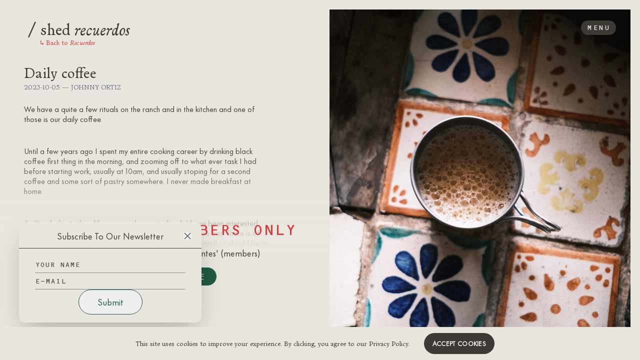

--- FILE ---
content_type: text/html; charset=utf-8
request_url: https://www.shed-project.com/recuerdos/daily-coffee
body_size: 5946
content:
<!DOCTYPE html><html><head><meta charSet="utf-8"/><meta name="viewport" content="width=device-width"/><title>Daily coffee - SHED</title><meta name="description" content="⁄ shed is an ongoing meditation on where we live and where we are from in Northern New Mexico, a celebration of its terrain and the fleeting of time."/><meta property="og:type" content="website"/><meta property="og:title" content="Daily coffee - / shed"/><meta property="og:description" content="⁄ shed is an ongoing meditation on where we live and where we are from in Northern New Mexico, a celebration of its terrain and the fleeting of time."/><meta property="og:site_name" content="/ shed Project"/><meta property="og:url" content="https://www.shed-project.com/recuerdos/daily-coffee"/><meta property="og:image" content="https://shed-project-hd6bb7vz6-waof.vercel.app/card-shed.jpg"/><meta property="og:image:width" content="800"/><meta property="og:image:height" content="600"/><meta property="og:image:alt" content="/ SHED Project"/><meta name="twitter:card" content="summary_large_image"/><meta name="twitter:site" content="@shed_project"/><meta name="twitter:creator" content="@shed_project"/><meta name="robots" content="index,follow"/><meta name="googlebot" content="index,follow"/><link rel="preload" href="/fonts/Bookish/Bookish-Book.woff2" as="font" crossorigin="" type="font/woff2"/><link rel="preload" href="/fonts/Bookish/Bookish-Book.woff" as="font" crossorigin="" type="font/woff"/><link rel="preload" href="/fonts/Bookish/Bookish-Italic.woff2" as="font" crossorigin="" type="font/woff2"/><link rel="preload" href="/fonts/Bookish/Bookish-Italic.woff" as="font" crossorigin="" type="font/woff"/><link rel="preload" href="/fonts/FuturaNow/FuturaNowHeadline-LtIt.woff2" as="font" crossorigin="" type="font/woff2"/><link rel="preload" href="/fonts/FuturaNow/FuturaNowHeadline-LtIt.woff" as="font" crossorigin="" type="font/woff"/><link rel="preload" href="/fonts/FuturaNow/FuturaNowText-Lt.woff2" as="font" crossorigin="" type="font/woff2"/><link rel="preload" href="/fonts/FuturaNow/FuturaNowText-Lt.woff" as="font" crossorigin="" type="font/woff"/><link rel="preload" href="/fonts/FuturaNow/FuturaNowText-LtIt.woff2" as="font" crossorigin="" type="font/woff2"/><link rel="preload" href="/fonts/FuturaNow/FuturaNowText-LtIt.woff" as="font" crossorigin="" type="font/woff"/><link rel="preload" href="/fonts/FuturaNow/FuturaNowText-Rg.woff2" as="font" crossorigin="" type="font/woff2"/><link rel="preload" href="/fonts/FuturaNow/FuturaNowText-Rg.woff" as="font" crossorigin="" type="font/woff"/><meta name="next-head-count" content="30"/><link rel="preload" href="/_next/static/css/e596e4639be57d8f.css" as="style"/><link rel="stylesheet" href="/_next/static/css/e596e4639be57d8f.css" data-n-g=""/><link rel="preload" href="/_next/static/css/42eef246f3f2fb45.css" as="style"/><link rel="stylesheet" href="/_next/static/css/42eef246f3f2fb45.css" data-n-p=""/><link rel="preload" href="/_next/static/css/7a6d85f43f846ef3.css" as="style"/><link rel="stylesheet" href="/_next/static/css/7a6d85f43f846ef3.css" data-n-p=""/><link rel="preload" href="/_next/static/css/1d8dc40f8f4f69cd.css" as="style"/><link rel="stylesheet" href="/_next/static/css/1d8dc40f8f4f69cd.css"/><noscript data-n-css=""></noscript><script defer="" nomodule="" src="/_next/static/chunks/polyfills-c67a75d1b6f99dc8.js"></script><script defer="" src="/_next/static/chunks/1938.094a3e1641602e17.js"></script><script src="/_next/static/chunks/webpack-1c452fe92a2eb921.js" defer=""></script><script src="/_next/static/chunks/framework-36689dff6ea37320.js" defer=""></script><script src="/_next/static/chunks/main-afb50e5a566d9a55.js" defer=""></script><script src="/_next/static/chunks/pages/_app-91e01eab6d6f88f6.js" defer=""></script><script src="/_next/static/chunks/2285-7355ab95b1939661.js" defer=""></script><script src="/_next/static/chunks/8626-4987f48668263bf5.js" defer=""></script><script src="/_next/static/chunks/pages/recuerdos/%5Bhandle%5D-6639f8808b2d08e3.js" defer=""></script><script src="/_next/static/gk5hUeVZeImX-rnlW8tb0/_buildManifest.js" defer=""></script><script src="/_next/static/gk5hUeVZeImX-rnlW8tb0/_ssgManifest.js" defer=""></script></head><body class="loading antialiased"><div id="__next"><style>#nprogress{pointer-events:none}#nprogress .bar{background:#da3c3c;position:fixed;z-index:99999;top:0;left:0;width:100%;height:3px}#nprogress .peg,.nprogress-custom-parent #nprogress .bar,.nprogress-custom-parent #nprogress .spinner{position:absolute}#nprogress .peg{display:block;right:0;width:100px;height:100%;box-shadow:0 0 10px #da3c3c,0 0 5px #da3c3c;opacity:1;-webkit-transform:rotate(3deg) translate(0,-4px);-ms-transform:rotate(3deg) translate(0,-4px);transform:rotate(3deg) translate(0,-4px)}#nprogress .spinner{display:block;position:fixed;z-index:99999;top:15px;right:15px}#nprogress .spinner-icon{width:18px;height:18px;box-sizing:border-box;border:2px solid transparent;border-top-color:#da3c3c;border-left-color:#da3c3c;border-radius:50%;-webkit-animation:.4s linear infinite nprogress-spinner;animation:.4s linear infinite nprogress-spinner}.nprogress-custom-parent{overflow:hidden;position:relative}@-webkit-keyframes nprogress-spinner{0%{-webkit-transform:rotate(0)}100%{-webkit-transform:rotate(360deg)}}@keyframes nprogress-spinner{0%{transform:rotate(0)}100%{transform:rotate(360deg)}}</style><script>!function(){try{var d=document.documentElement,n='data-theme',s='setAttribute';var e=localStorage.getItem('theme');if('system'===e||(!e&&true)){var t='(prefers-color-scheme: dark)',m=window.matchMedia(t);if(m.media!==t||m.matches){d.style.colorScheme = 'dark';d[s](n,'dark')}else{d.style.colorScheme = 'light';d[s](n,'light')}}else if(e){d[s](n,e|| '')}if(e==='light'||e==='dark')d.style.colorScheme=e}catch(e){}}()</script><div style="opacity:1"><div class="Layout_root___g0be relative min-h-screen bg-primary text-primary"><div class="Navbar_root__oKPSU"><div class="mx-auto max-w-8xl md:px-12 px-3 pt-4"><div class="Navbar_nav__FsbqY"><div class="flex flex-col justify-start ml-2 mr-5"><a href="/" class="bookish-normalization w-fit transition duration-500 text-primary opacity-100" aria-label="Logo"><span class="font-secondary">/</span> shed<!-- --> <span class="  italic">recuerdos</span></a><p class="-mt-[5px] ml-[15px] opacity-50 italic  pointer-events-none h-0 transition duration-500 opacity-100"> <!-- --> </p></div><div class="md:px-0 md:mr-auto pt-4 translate-y-2 transition duration-500 absolute left-[32px] top-[35px] opacity-100"><div class="text-sm text-red md:link-bg w-fit"><a href="/recuerdos"><span class="font-mono">↳</span> Back to<!-- --> <em>Recuerdos</em></a></div></div><button class="font-mono uppercase text-[14px]  px-3 rounded-full h-fit py-1 tracking-[0.1em] bg-primary text-primary bg-secondary text-secondary">Menu</button></div></div></div><main class="fit"><div class="md:grid md:grid-cols-2 md:pb-0 md:h-screen gap-6"><div class="pt-32 min-h-full pb-8 md:px-10 px-3"><div class="mx-auto max-w-screen-md px-2"><h2 class="text-title text-3xl">Daily coffee</h2><div class=" h-[50vh] md:hidden w-full bg-center bg-cover my-2" style="background-image:url(https://cdn.shopify.com/s/files/1/0685/9653/1485/articles/Daily_coffee.jpg?v=1695991015)"></div><div class="text-sm text-gray-500 uppercase mb-6">2023-10-05<!-- --> — <!-- -->Johnny Ortiz</div><div class="mt-2 pb-16"><section class="TextSection_textSection__G2V8M"><meta charset="utf-8">
<p data-mce-fragment="1" class="p1"><span data-mce-fragment="1" class="s1">We have a quite a few rituals on the ranch and in the kitchen and one of those is our daily coffee. </span></p>
<p data-mce-fragment="1" class="p1"> </p>
<p data-mce-fragment="1" class="p1"><span data-mce-fragment="1" class="s1">Until a few years ago I spent my entire cooking career by drinking black coffee first thing in the morning, and zooming off to what ever task I had before starting work, usually at 10am, and usually stoping for a second coffee and some sort of pastry <meta charset="utf-8"> <span data-mce-fragment="1">somewhere</span>. I never made breakfast at home. </span></p>
<p data-mce-fragment="1" class="p1"> </p>
<p data-mce-fragment="1" class="p1">As I've dedicated my life more and more to food, I have been interested more and more with it's role in our lives. "You are what you eat" There is of course its role in entertaining, but primarily and fundamentally it should be to ...</section></div></div></div><div class=" md:col-span-1 h-[50vh] md:h-[100vh] md:border-primary md:border-[1.2rem] w-1/2 bg-center bg-cover md:fixed md:block hidden right-0 top-0" style="background-image:url(https://cdn.shopify.com/s/files/1/0685/9653/1485/articles/Daily_coffee.jpg?v=1695991015)"></div></div></main><!--$--><div class="FeatureBar_root___INU8 transform translate-y-full opacity-0"><span class="block md:inline">This site uses cookies to improve your experience. By clicking, you agree to our Privacy Policy.</span><span class="block mb-6 md:inline md:mb-0 md:ml-2"></span><button data-variant="flat" class="Button_root__G_l9X mx-5 rounded-full" style="background:#3D3935;font-size:12px">Accept cookies</button></div><!--/$--><p class="hidden md:block font-mono text-xs text-red fixed bottom-0 left-0 px-11 py-4">© SHED PROJECT <!-- -->2026<!-- --> • ALL RIGHTS RESERVED</p></div></div><div class="fixed  left-0 right-0 mx-auto md:mx-0 md:left-[3%] rounded-xl shadow-2xl w-fit md:w-[365px] z-10 py-4 transition duration-300 ease-in-out bg-primary translate-y-full opacity-0 bottom-5"><h3 class="text-center text-primary relative pb-3 border-b border-secondary font-secondary">Subscribe To Our Newsletter<!-- --> <button class="absolute right-5 top-1 active:scale-75 transition"><svg stroke="currentColor" fill="currentColor" stroke-width="0" viewBox="0 0 24 24" height="1em" width="1em" xmlns="http://www.w3.org/2000/svg"><path fill="none" stroke-width="2" d="M3,3 L21,21 M3,21 L21,3"></path></svg></button></h3><form class="pt-4 px-8 flex flex-col gap-4"><input type="text" class="bg-primary font-mono outline-none border-b border-black/40 py-1 placeholder:uppercase placeholder:text-sm placeholder:text-[#51534A] text-[#51534A] w-full" placeholder="YOUR NAME" name="name"/><input type="email" class="bg-primary font-mono outline-none border-b border-black/40 py-1 placeholder:uppercase placeholder:text-sm placeholder:text-[#51534A] text-[#51534A] w-full" placeholder="E-MAIL" name="email"/><div class="flex w-full max-w-[8rem] mx-auto flex-col"><button class="px-4 py-3 border border-[#205A41] text-[#205A41] font-secondary text-md rounded-full hover:bg-[#205A41] hover:text-secondary hover:border-primary transition" type="submit">Submit</button></div></form></div></div><script id="__NEXT_DATA__" type="application/json">{"props":{"pageProps":{"data":{"handle":"daily-coffee","authorV2":{"name":"Johnny Ortiz"},"title":"Daily coffee","image":{"url":"https://cdn.shopify.com/s/files/1/0685/9653/1485/articles/Daily_coffee.jpg?v=1695991015"},"contentHtml":"\u003cmeta charset=\"utf-8\"\u003e\n\u003cp data-mce-fragment=\"1\" class=\"p1\"\u003e\u003cspan data-mce-fragment=\"1\" class=\"s1\"\u003eWe have a quite a few rituals on the ranch and in the kitchen and one of those is our daily coffee. \u003c/span\u003e\u003c/p\u003e\n\u003cp data-mce-fragment=\"1\" class=\"p1\"\u003e \u003c/p\u003e\n\u003cp data-mce-fragment=\"1\" class=\"p1\"\u003e\u003cspan data-mce-fragment=\"1\" class=\"s1\"\u003eUntil a few years ago I spent my entire cooking career by drinking black coffee first thing in the morning, and zooming off to what ever task I had before starting work, usually at 10am, and usually stoping for a second coffee and some sort of pastry \u003cmeta charset=\"utf-8\"\u003e \u003cspan data-mce-fragment=\"1\"\u003esomewhere\u003c/span\u003e. I never made breakfast at home. \u003c/span\u003e\u003c/p\u003e\n\u003cp data-mce-fragment=\"1\" class=\"p1\"\u003e \u003c/p\u003e\n\u003cp data-mce-fragment=\"1\" class=\"p1\"\u003eAs I've dedicated my life more and more to food, I have been interested more and more with it's role in our lives. \"You are what you eat\" There is of course its role in entertaining, but primarily and fundamentally it should be to nurture. If we as cooks, or anyone really, don't understand that, then you can only imagine what that means. As folk aspiring to take advantage of this time in this existence, we want to fuel ourselves with only the best. \u003c/p\u003e\n\u003cp data-mce-fragment=\"1\" class=\"p1\"\u003e \u003c/p\u003e\n\u003cp data-mce-fragment=\"1\" class=\"p1\"\u003eTo nurture myself better I have come to a daily coffee that fuels and nurtures me that is derived from the original bulletproof coffee. \u003cspan data-mce-fragment=\"1\" class=\"s1\"\u003eThe 'daily' coffee is made with mold and toxin free coffee that is remineralized and brewed with clean structured well water blended with a few things. \u003c/span\u003eI'm not going to go too deep into why these things are so great, but if you are curious for more read more \u003ca href=\"daveasprey.com/how-to-make-your-coffee-bulletproof-and-your-morning-too/\"\u003ehere\u003c/a\u003e:\u003c/p\u003e\n\u003cp data-mce-fragment=\"1\" class=\"p1\"\u003e \u003c/p\u003e\n\u003cp data-mce-fragment=\"1\" class=\"p1\"\u003eEssentially the 'daily' coffee is helpful in starting the morning off in a way that also fills the place of breakfast. \u003cmeta charset=\"utf-8\"\u003e\u003cspan data-mce-fragment=\"1\"\u003ePart of the magic of this coffee is that it keeps you in ketosis allowing you to intermittent fast if desired. As a rule of thumb we eat twice a day with almost no snacks in between except for our \u003ca href=\"https://www.shed-project.com/recuerdos/honey-soda\"\u003e'Honey soda's'\u003c/a\u003e. \u003c/span\u003eThe fats in the coffee help disperse the caffeine more slowly and evenly but also help fuel the body and brain, fueling you off of fat rather than glucose, which is more efficient and gives your body time to finish it's digestion process. Salt is probably the most misunderstood ingredient and is essential to our health as humans. Our blood plasma has a similar make up as sea water, but somehow we still demonize it. There is a huge difference between table salt ( pure sodium chloride ) and real salt made as nature intended. Salt, with trace minerals, is especially important in staying hydrated and getting essential trace minerals. Lastly we mix in a mushroom powder that for one, seems to emulsify the coffee in a nice way, but that also has it's own benefits on human health. \u003c/p\u003e\n\u003cp data-mce-fragment=\"1\" class=\"p1\"\u003e \u003c/p\u003e\n\u003cp data-mce-fragment=\"1\" class=\"p1\"\u003eThis recipe is designed to optimize our energy as humans so that we can do more and feel good doing it. \u003c/p\u003e\n\u003cp data-mce-fragment=\"1\" class=\"p1\"\u003e \u003c/p\u003e\n\u003cp data-mce-fragment=\"1\" class=\"p1\"\u003e \u003c/p\u003e\n\u003cp data-mce-fragment=\"1\" class=\"p1\"\u003e \u003c/p\u003e\n\u003cp data-mce-fragment=\"1\" class=\"p1\"\u003e\u003cspan data-mce-fragment=\"1\" class=\"s1\"\u003e↴\u003c/span\u003e\u003cspan data-mce-fragment=\"1\" class=\"Apple-converted-space\"\u003e  \u003c/span\u003eRECIPE \u003c/p\u003e\n\u003cp data-mce-fragment=\"1\" class=\"p2\"\u003e50g Ground coffee - \u003ca href=\"https://dangercoffee.com/\"\u003eDanger coffee\u003c/a\u003e\u003c/p\u003e\n\u003cp data-mce-fragment=\"1\" class=\"p2\"\u003e800g Boiling water - \u003ca href=\"https://daveasprey.com/reasons-to-drink-structured-water/\"\u003eStructured water \u003c/a\u003e\u003c/p\u003e\n\u003cp data-mce-fragment=\"1\" class=\"p2\"\u003e\u003cspan data-mce-fragment=\"1\" class=\"Apple-converted-space\"\u003e25g C8 MCT oil - \u003cmeta charset=\"utf-8\"\u003e \u003ca data-mce-fragment=\"1\" href=\"https://shop.bulletproof.com/collections/brain-octane-oil\" data-mce-href=\"https://shop.bulletproof.com/collections/brain-octane-oil\"\u003eBrain octane oil\u003c/a\u003e\u003c/span\u003e\u003c/p\u003e\n\u003cp data-mce-fragment=\"1\" class=\"p2\"\u003e\u003cspan data-mce-fragment=\"1\" class=\"Apple-converted-space\"\u003e2.5g Mushroom powder - \u003ca href=\"https://hostdefense.com/collections/mushrooms-for-immunity/products/stamets-7-powder\"\u003eStamets 7\u003c/a\u003e\u003c/span\u003e\u003c/p\u003e\n\u003cp data-mce-fragment=\"1\" class=\"p2\"\u003e\u003cspan data-mce-fragment=\"1\" class=\"Apple-converted-space\"\u003e12g collagen peptides - \u003ca href=\"https://www.vitalproteins.com/products/collagen-peptides\" data-mce-href=\"https://www.vitalproteins.com/products/collagen-peptides\"\u003eVital proteins \u003c/a\u003e\u003c/span\u003e\u003c/p\u003e\n\u003cp data-mce-fragment=\"1\" class=\"p2\"\u003e1.5g grass fed gelatin - \u003ca href=\"https://www.saturee.com.au/products/best-bloom-gelatin?variant=33664752975960\" data-mce-href=\"https://www.saturee.com.au/products/best-bloom-gelatin?variant=33664752975960\"\u003eBest bloom gelatin\u003c/a\u003e\u003c/p\u003e\n\u003cp data-mce-fragment=\"1\" class=\"p2\"\u003e\u003cspan data-mce-fragment=\"1\" class=\"Apple-converted-space\"\u003e1.2g Good salt - \u003ca href=\"https://redmond.life/collections/real-salt\"\u003eRedmond's\u003c/a\u003e or \u003ca href=\"https://celticseasalt.com/\"\u003eCeltic\u003c/a\u003e \u003c/span\u003e\u003c/p\u003e\n\u003cp data-mce-fragment=\"1\" class=\"p2\"\u003e\u003cspan data-mce-fragment=\"1\" class=\"Apple-converted-space\"\u003e45g Unsalted grass-fed butter - we use our own, but when we can't we use \u003ca href=\"https://www.kerrygoldusa.com/\"\u003eKerigold\u003c/a\u003e\u003c/span\u003e\u003c/p\u003e\n\u003cp data-mce-fragment=\"1\" class=\"p1\"\u003e1.2g Shilijat - \u003ca href=\"https://kenshoherbals.com/en-us/products/authentic-shilajit-resin\" title=\"Kinship herbals\"\u003eKensho herbals\u003c/a\u003e  \u003c/p\u003e\n\u003cp data-mce-fragment=\"1\" class=\"p1\"\u003e \u003c/p\u003e\n\u003cp data-mce-fragment=\"1\" class=\"p4\"\u003e\u003cspan data-mce-fragment=\"1\" class=\"s1\"\u003e↴\u003c/span\u003e\u003cspan data-mce-fragment=\"1\"\u003e \u003c/span\u003eMETHOD \u003c/p\u003e\n\u003cp data-mce-fragment=\"1\" class=\"p2\"\u003e  \u003c/p\u003e\n\u003cp\u003ePut your cold water to boil and grind coffee beans\u003c/p\u003e\n\u003cp\u003eWhile waiting for water to boil weigh the rest of the ingredients into a blender \u003c/p\u003e\n\u003cp\u003eBrew coffee ( we use a hario pour over ) \u003c/p\u003e\n\u003cp\u003ePour brewed coffee into blender and blend on high for 5-10 seconds\u003c/p\u003e\n\u003cp\u003ePour and drink \u003c/p\u003e\n\u003cp\u003e\u003cmeta charset=\"utf-8\"\u003e\u003cem\u003e_\u003c/em\u003e\u003c/p\u003e\n\u003cp\u003e\u003cem\u003eYou can adjust amounts based on your taste and/or add new ingredients. \u003c/em\u003e\u003c/p\u003e\n\u003cp\u003e\u003cem\u003eYou can play with the blend time and speeds to get different textures\u003c/em\u003e\u003c/p\u003e\n\u003cp\u003e \u003c/p\u003e","publishedAt":"2023-10-05T14:44:30Z","blog":{"handle":"recipe"}}},"__N_SSG":true},"page":"/recuerdos/[handle]","query":{"handle":"daily-coffee"},"buildId":"gk5hUeVZeImX-rnlW8tb0","isFallback":false,"dynamicIds":[1938],"gsp":true,"scriptLoader":[]}</script></body></html>

--- FILE ---
content_type: text/css; charset=utf-8
request_url: https://www.shed-project.com/_next/static/css/e596e4639be57d8f.css
body_size: 14040
content:
@font-face{font-family:Futura Now;src:url(/fonts/FuturaNow/FuturaNowText-Lt.woff2) format("woff2"),url(/fonts/FuturaNow/FuturaNowText-Lt.woff) format("woff");font-weight:300;font-style:normal;font-display:swap}@font-face{font-family:Futura Now Headline;src:url(/fonts/FuturaNow/FuturaNowHeadline-LtIt.woff2) format("woff2"),url(/fonts/FuturaNow/FuturaNowHeadline-LtIt.woff) format("woff");font-weight:400;font-style:italic;font-display:swap}@font-face{font-family:Futura Now;src:url(/fonts/FuturaNow/FuturaNowText-Rg.woff2) format("woff2"),url(/fonts/FuturaNow/FuturaNowText-Rg.woff) format("woff");font-weight:400;font-style:normal;font-display:swap}@font-face{font-family:Futura Now;src:url(/fonts/FuturaNow/FuturaNowText-LtIt.woff2) format("woff2"),url(/fonts/FuturaNow/FuturaNowText-LtIt.woff) format("woff");font-weight:400;font-style:italic;font-display:swap}@font-face{font-family:Bookish;src:url(/fonts/Bookish/Bookish-Italic.woff2) format("woff2"),url(/fonts/Bookish/Bookish-Italic.woff) format("woff");font-weight:400;font-style:italic;font-display:swap}@font-face{font-family:Bookish;src:url(/fonts/Bookish/Bookish-Book.woff2) format("woff2"),url(/fonts/Bookish/Bookish-Book.woff) format("woff");font-weight:400;font-style:normal;font-display:swap}@font-face{font-family:OCR B Std;src:url(/fonts/OCRB/OCRBStd.woff2) format("woff2"),url(/fonts/OCRB/OCRBStd.woff) format("woff");font-weight:500;font-style:normal;font-display:swap}:root{--primary:#e9e6df;--primary-2:#f1f3f5;--secondary:#3d3935;--secondary-2:#111;--selection:var(--cyan);--text-base:#000;--text-primary:#000;--text-secondary:#fff;--hover:rgba(0,0,0,.075);--hover-1:rgba(0,0,0,.15);--hover-2:rgba(0,0,0,.25);--cyan:#22b8cf;--green:#37b679;--red:#da3c3c;--purple:#f81ce5;--blue:#0070f3;--pink:#ff0080;--pink-light:#ff379c;--magenta:#eb367f;--violet:#7928ca;--violet-dark:#4c2889;--accent-0:#fff;--accent-1:#fafafa;--accent-2:#eaeaea;--accent-3:#999;--accent-4:#888;--accent-5:#666;--accent-6:#444;--accent-7:#333;--accent-8:#111;--accent-9:#000;--font-sans:"Bookish",-apple-system,system-ui,BlinkMacSystemFont,"Helvetica Neue","Helvetica",sans-serif;--font-secondary:"Futura Now",Georgia,Cambria,"Times New Roman",Times,serif;--font-mono:"OCR B Std","Courier New",Courier,monospace}::-moz-selection{color:var(--text-secondary);background:var(--red)}::selection{color:var(--text-secondary);background:var(--red)}*,:after,:before{box-sizing:inherit}body,html{height:100%;box-sizing:border-box;touch-action:manipulation;font-family:var(--font-sans);text-rendering:optimizeLegibility;-webkit-font-smoothing:antialiased;-moz-osx-font-smoothing:grayscale;background-color:var(--primary);color:var(--text-primary);overscroll-behavior-x:none}body{position:relative;min-height:100%}a{-webkit-tap-highlight-color:rgba(0,0,0,0)}.animated{animation-duration:1s;animation-fill-mode:both;-webkit-animation-duration:1s;-webkit-animation-fill-mode:both}.fadeIn{animation-name:fadeIn;-webkit-animation-name:fadeIn}@keyframes fadeIn{0%{opacity:0}to{opacity:1}}@media not all and (-webkit-min-device-pixel-ratio:0),not all and (min-resolution:0.001dpcm){img[loading=lazy]{clip-path:inset(.5px)}}.bookish-normalization{font-size:2rem;text-transform:lowercase}@media (max-width:480px){.bookish-normalization{font-size:1.5rem}}.no-scrollbar::-webkit-scrollbar{display:none}.no-scrollbar{-ms-overflow-style:none;scrollbar-width:none}.pagination{display:flex;border-radius:.25rem;padding-left:0}.page-item{position:relative;margin-left:-1px;display:flex;align-items:center;justify-content:center;border-width:1px;--tw-border-opacity:1;border-color:rgb(156 163 175/var(--tw-border-opacity,1));font-family:ui-sans-serif,system-ui,sans-serif,Apple Color Emoji,Segoe UI Emoji,Segoe UI Symbol,Noto Color Emoji;font-size:.75rem;line-height:1rem;line-height:1.5;text-decoration-line:none;transition-property:color,background-color,border-color,text-decoration-color,fill,stroke,opacity,box-shadow,transform,filter,-webkit-backdrop-filter;transition-property:color,background-color,border-color,text-decoration-color,fill,stroke,opacity,box-shadow,transform,filter,backdrop-filter;transition-property:color,background-color,border-color,text-decoration-color,fill,stroke,opacity,box-shadow,transform,filter,backdrop-filter,-webkit-backdrop-filter;transition-timing-function:cubic-bezier(.4,0,.2,1);transition-duration:.15s}.page-item,.page-item:hover{--tw-text-opacity:1;color:rgb(0 0 0/var(--tw-text-opacity,1))}.page-item:hover{background-color:rgba(209,213,219,.5)}.item-ecosystem{cursor:pointer}.item-ecosystem>*{transition-delay:.2ms}.item-ecosystem>div>p{transform:translateY(40%);opacity:0;transition:all .5s ease;pointer-events:none}.item-ecosystem>div>h2,.item-ecosystem>div>span{transform:translateY(20px);transition:all .35s ease}.item-ecosystem>div>span>svg{width:20%}@media (min-width:768px){.item-ecosystem>div>span>svg{transition:all .35s ease;width:30%!important}}.item-ecosystem .box_image{width:169px;height:inherit;position:relative;overflow:hidden}@media (min-width:768px){.item-ecosystem .box_image{width:338px;-o-object-position:center;object-position:center}}.item-ecosystem .box_image>img{transition:all .65s ease;margin:0}@media screen and (max-width:768px){.item-ecosystem>div>p{opacity:100%}.item-ecosystem>div>h2,.item-ecosystem>div>p{transform:translateY(0)}.item-ecosystem>div>span{transform:translateY(0);transition:all .35s ease}.item-ecosystem>div>span>svg{width:20%!important;transform:translateX(0)}.item-ecosystem .box_image>img{transform:scale(1.05)}}.item-ecosystem:hover>div{color:#cfc393}.item-ecosystem:hover>div>p{transform:translateY(0);opacity:100%}.item-ecosystem:hover>div>h2{transform:translateY(0)}.item-ecosystem:hover>div>span{transform:translateY(0);transition:all .35s ease;color:#cfc393}.item-ecosystem:hover>div>span>svg{width:20%!important;transform:translateX(0);color:#cfc393}.item-ecosystem:hover>div>span>svg path{stroke:#cfc393}.item-ecosystem:hover .box_image>img{transform:scale(1.05)}.video-i-frame-component{margin-top:1rem;margin-bottom:1rem}.video-i-frame-component>div>iframe{width:750px;height:500px;max-width:90%;margin:0 auto}.video-i-frame-component>div>p{display:none}.swiper-slide .content-vessel-archive__item{opacity:0;transition:opacity .3s ease-in-out}.swiper-slide img{opacity:.5;transition:opacity .3s ease-in-out}.swiper-slide-active .content-vessel-archive__item{opacity:1}.swiper-slide-active img{opacity:1;transition:opacity .3s ease-in-out}.swiper-button-disabled{transition:all .3s ease-in-out;opacity:.5}.swipper-button{opacity:1}@keyframes leaves{0%{transform:scale(1)}to{transform:scale(1.1)}}.splash-animation{animation:leaves 7s ease-in-out infinite;-webkit-animation:leaves 7s ease-in-out infinite}.menu-item-principal .menu-item-description{height:0;transition:all .25s cubic-bezier(.73,.04,.44,1.2);opacity:0;pointer-events:none;display:flex}.menu-item-principal:hover a{color:#ff4438;--tw-skew-x:-12deg;transform:translate(var(--tw-translate-x),var(--tw-translate-y)) rotate(var(--tw-rotate)) skewX(var(--tw-skew-x)) skewY(var(--tw-skew-y)) scaleX(var(--tw-scale-x)) scaleY(var(--tw-scale-y))}.menu-item-principal:hover .menu-item-description{height:30px;opacity:1;pointer-events:all}.link-bg{width:-moz-fit-content;width:fit-content;cursor:pointer;padding:.25rem .5rem;text-transform:uppercase;--tw-text-opacity:1;color:rgb(255 68 56/var(--tw-text-opacity,1));transition-property:color,background-color,border-color,text-decoration-color,fill,stroke,opacity,box-shadow,transform,filter,-webkit-backdrop-filter;transition-property:color,background-color,border-color,text-decoration-color,fill,stroke,opacity,box-shadow,transform,filter,backdrop-filter;transition-property:color,background-color,border-color,text-decoration-color,fill,stroke,opacity,box-shadow,transform,filter,backdrop-filter,-webkit-backdrop-filter;transition-timing-function:cubic-bezier(.4,0,.2,1);transition-duration:.15s}.link-bg:hover{--tw-bg-opacity:1;background-color:rgb(255 68 56/var(--tw-bg-opacity,1));--tw-text-opacity:1;color:rgb(255 255 255/var(--tw-text-opacity,1))}*,:after,:before{--tw-border-spacing-x:0;--tw-border-spacing-y:0;--tw-translate-x:0;--tw-translate-y:0;--tw-rotate:0;--tw-skew-x:0;--tw-skew-y:0;--tw-scale-x:1;--tw-scale-y:1;--tw-pan-x: ;--tw-pan-y: ;--tw-pinch-zoom: ;--tw-scroll-snap-strictness:proximity;--tw-gradient-from-position: ;--tw-gradient-via-position: ;--tw-gradient-to-position: ;--tw-ordinal: ;--tw-slashed-zero: ;--tw-numeric-figure: ;--tw-numeric-spacing: ;--tw-numeric-fraction: ;--tw-ring-inset: ;--tw-ring-offset-width:0px;--tw-ring-offset-color:#fff;--tw-ring-color:rgba(59,130,246,.5);--tw-ring-offset-shadow:0 0 #0000;--tw-ring-shadow:0 0 #0000;--tw-shadow:0 0 #0000;--tw-shadow-colored:0 0 #0000;--tw-blur: ;--tw-brightness: ;--tw-contrast: ;--tw-grayscale: ;--tw-hue-rotate: ;--tw-invert: ;--tw-saturate: ;--tw-sepia: ;--tw-drop-shadow: ;--tw-backdrop-blur: ;--tw-backdrop-brightness: ;--tw-backdrop-contrast: ;--tw-backdrop-grayscale: ;--tw-backdrop-hue-rotate: ;--tw-backdrop-invert: ;--tw-backdrop-opacity: ;--tw-backdrop-saturate: ;--tw-backdrop-sepia: ;--tw-contain-size: ;--tw-contain-layout: ;--tw-contain-paint: ;--tw-contain-style: }::backdrop{--tw-border-spacing-x:0;--tw-border-spacing-y:0;--tw-translate-x:0;--tw-translate-y:0;--tw-rotate:0;--tw-skew-x:0;--tw-skew-y:0;--tw-scale-x:1;--tw-scale-y:1;--tw-pan-x: ;--tw-pan-y: ;--tw-pinch-zoom: ;--tw-scroll-snap-strictness:proximity;--tw-gradient-from-position: ;--tw-gradient-via-position: ;--tw-gradient-to-position: ;--tw-ordinal: ;--tw-slashed-zero: ;--tw-numeric-figure: ;--tw-numeric-spacing: ;--tw-numeric-fraction: ;--tw-ring-inset: ;--tw-ring-offset-width:0px;--tw-ring-offset-color:#fff;--tw-ring-color:rgba(59,130,246,.5);--tw-ring-offset-shadow:0 0 #0000;--tw-ring-shadow:0 0 #0000;--tw-shadow:0 0 #0000;--tw-shadow-colored:0 0 #0000;--tw-blur: ;--tw-brightness: ;--tw-contrast: ;--tw-grayscale: ;--tw-hue-rotate: ;--tw-invert: ;--tw-saturate: ;--tw-sepia: ;--tw-drop-shadow: ;--tw-backdrop-blur: ;--tw-backdrop-brightness: ;--tw-backdrop-contrast: ;--tw-backdrop-grayscale: ;--tw-backdrop-hue-rotate: ;--tw-backdrop-invert: ;--tw-backdrop-opacity: ;--tw-backdrop-saturate: ;--tw-backdrop-sepia: ;--tw-contain-size: ;--tw-contain-layout: ;--tw-contain-paint: ;--tw-contain-style: }
/*
! tailwindcss v3.4.17 | MIT License | https://tailwindcss.com
*/*,:after,:before{box-sizing:border-box;border:0 solid #e5e7eb}:after,:before{--tw-content:""}:host,html{line-height:1.5;-webkit-text-size-adjust:100%;-moz-tab-size:4;-o-tab-size:4;tab-size:4;font-family:ui-sans-serif,system-ui,sans-serif,Apple Color Emoji,Segoe UI Emoji,Segoe UI Symbol,Noto Color Emoji;font-feature-settings:normal;font-variation-settings:normal;-webkit-tap-highlight-color:transparent}body{margin:0;line-height:inherit}hr{height:0;color:inherit;border-top-width:1px}abbr:where([title]){-webkit-text-decoration:underline dotted;text-decoration:underline dotted}h1,h2,h3,h4,h5,h6{font-size:inherit;font-weight:inherit}a{color:inherit;text-decoration:inherit}b,strong{font-weight:bolder}code,kbd,pre,samp{font-family:var(--font-mono);font-feature-settings:normal;font-variation-settings:normal;font-size:1em}small{font-size:80%}sub,sup{font-size:75%;line-height:0;position:relative;vertical-align:baseline}sub{bottom:-.25em}sup{top:-.5em}table{text-indent:0;border-color:inherit;border-collapse:collapse}button,input,optgroup,select,textarea{font-family:inherit;font-feature-settings:inherit;font-variation-settings:inherit;font-size:100%;font-weight:inherit;line-height:inherit;letter-spacing:inherit;color:inherit;margin:0;padding:0}button,select{text-transform:none}button,input:where([type=button]),input:where([type=reset]),input:where([type=submit]){-webkit-appearance:button;background-color:transparent;background-image:none}:-moz-focusring{outline:auto}:-moz-ui-invalid{box-shadow:none}progress{vertical-align:baseline}::-webkit-inner-spin-button,::-webkit-outer-spin-button{height:auto}[type=search]{-webkit-appearance:textfield;outline-offset:-2px}::-webkit-search-decoration{-webkit-appearance:none}::-webkit-file-upload-button{-webkit-appearance:button;font:inherit}summary{display:list-item}blockquote,dd,dl,figure,h1,h2,h3,h4,h5,h6,hr,p,pre{margin:0}fieldset{margin:0}fieldset,legend{padding:0}menu,ol,ul{list-style:none;margin:0;padding:0}dialog{padding:0}textarea{resize:vertical}input::-moz-placeholder,textarea::-moz-placeholder{opacity:1;color:#9ca3af}input::placeholder,textarea::placeholder{opacity:1;color:#9ca3af}[role=button],button{cursor:pointer}:disabled{cursor:default}audio,canvas,embed,iframe,img,object,svg,video{display:block;vertical-align:middle}img,video{max-width:100%;height:auto}[hidden]:where(:not([hidden=until-found])){display:none}.container{width:100%}@media (min-width:640px){.container{max-width:640px}}@media (min-width:768px){.container{max-width:768px}}@media (min-width:1024px){.container{max-width:1024px}}@media (min-width:1280px){.container{max-width:1280px}}@media (min-width:1536px){.container{max-width:1536px}}.pointer-events-none{pointer-events:none}.fixed{position:fixed}.absolute{position:absolute}.relative{position:relative}.sticky{position:sticky}.inset-0{inset:0}.inset-y-0{top:0;bottom:0}.bottom-0{bottom:0}.bottom-5{bottom:1.25rem}.bottom-\[-25px\]{bottom:-25px}.bottom-\[140px\]{bottom:140px}.bottom-\[15\%\]{bottom:15%}.left-0{left:0}.left-4{left:1rem}.left-\[-1px\]{left:-1px}.left-\[32px\]{left:32px}.right-0{right:0}.right-2{right:.5rem}.right-4{right:1rem}.right-5{right:1.25rem}.top-0{top:0}.top-1{top:.25rem}.top-1\/2{top:50%}.top-12{top:3rem}.top-4{top:1rem}.top-\[35px\]{top:35px}.\!z-\[999\]{z-index:999!important}.z-0{z-index:0}.z-10{z-index:10}.z-20{z-index:20}.z-40{z-index:40}.z-50{z-index:50}.order-1{order:1}.order-2{order:2}.col-span-1{grid-column:span 1/span 1}.col-span-12{grid-column:span 12/span 12}.col-span-2{grid-column:span 2/span 2}.col-span-3{grid-column:span 3/span 3}.col-span-6{grid-column:span 6/span 6}.col-span-7{grid-column:span 7/span 7}.col-span-9{grid-column:span 9/span 9}.m-0{margin:0}.mx-2{margin-left:.5rem;margin-right:.5rem}.mx-4{margin-left:1rem;margin-right:1rem}.mx-5{margin-left:1.25rem;margin-right:1.25rem}.mx-8{margin-left:2rem;margin-right:2rem}.mx-auto{margin-left:auto;margin-right:auto}.my-2{margin-top:.5rem;margin-bottom:.5rem}.my-3{margin-top:.75rem;margin-bottom:.75rem}.my-4{margin-top:1rem;margin-bottom:1rem}.my-5{margin-top:1.25rem;margin-bottom:1.25rem}.my-6{margin-top:1.5rem;margin-bottom:1.5rem}.-mb-1{margin-bottom:-.25rem}.-mr-1{margin-right:-.25rem}.-mt-1{margin-top:-.25rem}.-mt-2{margin-top:-.5rem}.-mt-\[5px\]{margin-top:-5px}.mb-1{margin-bottom:.25rem}.mb-10{margin-bottom:2.5rem}.mb-12{margin-bottom:3rem}.mb-2{margin-bottom:.5rem}.mb-20{margin-bottom:5rem}.mb-3{margin-bottom:.75rem}.mb-4{margin-bottom:1rem}.mb-6{margin-bottom:1.5rem}.mb-8{margin-bottom:2rem}.mb-\[0px\]{margin-bottom:0}.ml-1{margin-left:.25rem}.ml-12{margin-left:3rem}.ml-2{margin-left:.5rem}.ml-3{margin-left:.75rem}.ml-5{margin-left:1.25rem}.ml-9{margin-left:2.25rem}.ml-\[15px\]{margin-left:15px}.ml-auto{margin-left:auto}.mr-1{margin-right:.25rem}.mr-2{margin-right:.5rem}.mr-3{margin-right:.75rem}.mr-5{margin-right:1.25rem}.mr-6{margin-right:1.5rem}.mr-\[-2rem\]{margin-right:-2rem}.mt-0\.5{margin-top:.125rem}.mt-1{margin-top:.25rem}.mt-16{margin-top:4rem}.mt-2{margin-top:.5rem}.mt-3{margin-top:.75rem}.mt-32{margin-top:8rem}.mt-4{margin-top:1rem}.mt-6{margin-top:1.5rem}.mt-8{margin-top:2rem}.mt-\[-2rem\]{margin-top:-2rem}.mt-\[14px\]{margin-top:14px}.mt-\[60px\]{margin-top:60px}.block{display:block}.inline-block{display:inline-block}.inline{display:inline}.flex{display:flex}.inline-flex{display:inline-flex}.table{display:table}.grid{display:grid}.hidden{display:none}.aspect-\[16\/9\]{aspect-ratio:16/9}.aspect-\[3\/2\]{aspect-ratio:3/2}.aspect-\[3\/4\]{aspect-ratio:3/4}.aspect-\[4\/5\]{aspect-ratio:4/5}.aspect-square{aspect-ratio:1/1}.h-0{height:0}.h-0\.5{height:.125rem}.h-10{height:2.5rem}.h-16{height:4rem}.h-2{height:.5rem}.h-2\.5{height:.625rem}.h-24{height:6rem}.h-5{height:1.25rem}.h-6{height:1.5rem}.h-60{height:15rem}.h-8{height:2rem}.h-80{height:20rem}.h-9{height:2.25rem}.h-\[14px\]{height:14px}.h-\[150px\]{height:150px}.h-\[15px\]{height:15px}.h-\[1px\]{height:1px}.h-\[20px\]{height:20px}.h-\[30px\]{height:30px}.h-\[500px\]{height:500px}.h-\[50vh\]{height:50vh}.h-\[60vh\]{height:60vh}.h-\[80\%\]{height:80%}.h-\[calc\(100vh-200px\)\]{height:calc(100vh - 200px)}.h-fit{height:-moz-fit-content;height:fit-content}.h-full{height:100%}.h-screen{height:100vh}.max-h-48{max-height:12rem}.max-h-\[500px\]{max-height:500px}.max-h-\[70vh\]{max-height:70vh}.max-h-\[80vh\]{max-height:80vh}.max-h-full{max-height:100%}.min-h-full{min-height:100%}.min-h-screen{min-height:100vh}.w-1\/2{width:50%}.w-10{width:2.5rem}.w-16{width:4rem}.w-2{width:.5rem}.w-36{width:9rem}.w-5{width:1.25rem}.w-6{width:1.5rem}.w-60{width:15rem}.w-8{width:2rem}.w-80{width:20rem}.w-\[10px\]{width:10px}.w-\[125px\]{width:125px}.w-\[14px\]{width:14px}.w-\[15px\]{width:15px}.w-\[1px\]{width:1px}.w-\[250px\]{width:250px}.w-\[365px\]{width:365px}.w-\[65px\]{width:65px}.w-\[700px\]{width:700px}.w-\[70px\]{width:70px}.w-\[750px\]{width:750px}.w-\[80px\]{width:80px}.w-\[80vw\]{width:80vw}.w-auto{width:auto}.w-fit{width:-moz-fit-content;width:fit-content}.w-full{width:100%}.w-screen{width:100vw}.min-w-\[15px\]{min-width:15px}.max-w-2xl{max-width:42rem}.max-w-4xl{max-width:56rem}.max-w-6xl{max-width:72rem}.max-w-7xl{max-width:80rem}.max-w-8xl{max-width:1920px}.max-w-\[1800px\]{max-width:1800px}.max-w-\[243px\]{max-width:243px}.max-w-\[400px\]{max-width:400px}.max-w-\[80\%\]{max-width:80%}.max-w-\[80vw\]{max-width:80vw}.max-w-\[8rem\]{max-width:8rem}.max-w-full{max-width:100%}.max-w-lg{max-width:32rem}.max-w-md{max-width:28rem}.max-w-screen-lg{max-width:1024px}.max-w-screen-md{max-width:768px}.max-w-screen-xl{max-width:1280px}.max-w-sm{max-width:24rem}.max-w-xl{max-width:36rem}.max-w-xs{max-width:20rem}.flex-1{flex:1 1}.flex-initial{flex:0 1 auto}.flex-shrink{flex-shrink:1}.flex-shrink-0{flex-shrink:0}.border-spacing-2{--tw-border-spacing-x:0.5rem;--tw-border-spacing-y:0.5rem;border-spacing:var(--tw-border-spacing-x) var(--tw-border-spacing-y)}.origin-top-left{transform-origin:top left}.origin-top-right{transform-origin:top right}.-translate-y-1\/2{--tw-translate-y:-50%}.-translate-y-16,.-translate-y-1\/2{transform:translate(var(--tw-translate-x),var(--tw-translate-y)) rotate(var(--tw-rotate)) skewX(var(--tw-skew-x)) skewY(var(--tw-skew-y)) scaleX(var(--tw-scale-x)) scaleY(var(--tw-scale-y))}.-translate-y-16{--tw-translate-y:-4rem}.-translate-y-full{--tw-translate-y:-100%}.-translate-y-full,.translate-y-0{transform:translate(var(--tw-translate-x),var(--tw-translate-y)) rotate(var(--tw-rotate)) skewX(var(--tw-skew-x)) skewY(var(--tw-skew-y)) scaleX(var(--tw-scale-x)) scaleY(var(--tw-scale-y))}.translate-y-0{--tw-translate-y:0px}.translate-y-2{--tw-translate-y:0.5rem}.translate-y-2,.translate-y-full{transform:translate(var(--tw-translate-x),var(--tw-translate-y)) rotate(var(--tw-rotate)) skewX(var(--tw-skew-x)) skewY(var(--tw-skew-y)) scaleX(var(--tw-scale-x)) scaleY(var(--tw-scale-y))}.translate-y-full{--tw-translate-y:100%}.rotate-1{--tw-rotate:1deg}.rotate-1,.rotate-180{transform:translate(var(--tw-translate-x),var(--tw-translate-y)) rotate(var(--tw-rotate)) skewX(var(--tw-skew-x)) skewY(var(--tw-skew-y)) scaleX(var(--tw-scale-x)) scaleY(var(--tw-scale-y))}.rotate-180{--tw-rotate:180deg}.rotate-90{--tw-rotate:90deg}.rotate-90,.scale-105{transform:translate(var(--tw-translate-x),var(--tw-translate-y)) rotate(var(--tw-rotate)) skewX(var(--tw-skew-x)) skewY(var(--tw-skew-y)) scaleX(var(--tw-scale-x)) scaleY(var(--tw-scale-y))}.scale-105{--tw-scale-x:1.05;--tw-scale-y:1.05}.transform{transform:translate(var(--tw-translate-x),var(--tw-translate-y)) rotate(var(--tw-rotate)) skewX(var(--tw-skew-x)) skewY(var(--tw-skew-y)) scaleX(var(--tw-scale-x)) scaleY(var(--tw-scale-y))}.cursor-default{cursor:default}.cursor-not-allowed{cursor:not-allowed}.cursor-pointer{cursor:pointer}.resize{resize:both}.snap-x{scroll-snap-type:x var(--tw-scroll-snap-strictness)}.snap-mandatory{--tw-scroll-snap-strictness:mandatory}.snap-center{scroll-snap-align:center}.list-inside{list-style-position:inside}.list-disc{list-style-type:disc}.grid-flow-row{grid-auto-flow:row}.grid-cols-1{grid-template-columns:repeat(1,minmax(0,1fr))}.grid-cols-12{grid-template-columns:repeat(12,minmax(0,1fr))}.grid-cols-2{grid-template-columns:repeat(2,minmax(0,1fr))}.grid-cols-4{grid-template-columns:repeat(4,minmax(0,1fr))}.flex-row{flex-direction:row}.flex-col{flex-direction:column}.flex-col-reverse{flex-direction:column-reverse}.flex-wrap{flex-wrap:wrap}.items-start{align-items:flex-start}.items-end{align-items:flex-end}.items-center{align-items:center}.justify-start{justify-content:flex-start}.justify-end{justify-content:flex-end}.justify-center{justify-content:center}.justify-between{justify-content:space-between}.gap-0{gap:0}.gap-1{gap:.25rem}.gap-10{gap:2.5rem}.gap-12{gap:3rem}.gap-16{gap:4rem}.gap-2{gap:.5rem}.gap-20{gap:5rem}.gap-3{gap:.75rem}.gap-4{gap:1rem}.gap-5{gap:1.25rem}.gap-6{gap:1.5rem}.gap-8{gap:2rem}.gap-x-2{-moz-column-gap:.5rem;column-gap:.5rem}.gap-x-4{-moz-column-gap:1rem;column-gap:1rem}.gap-y-12{row-gap:3rem}.gap-y-3{row-gap:.75rem}.space-x-4>:not([hidden])~:not([hidden]){--tw-space-x-reverse:0;margin-right:calc(1rem * var(--tw-space-x-reverse));margin-left:calc(1rem * calc(1 - var(--tw-space-x-reverse)))}.space-x-6>:not([hidden])~:not([hidden]){--tw-space-x-reverse:0;margin-right:calc(1.5rem * var(--tw-space-x-reverse));margin-left:calc(1.5rem * calc(1 - var(--tw-space-x-reverse)))}.space-y-2>:not([hidden])~:not([hidden]){--tw-space-y-reverse:0;margin-top:calc(.5rem * calc(1 - var(--tw-space-y-reverse)));margin-bottom:calc(.5rem * var(--tw-space-y-reverse))}.space-y-3>:not([hidden])~:not([hidden]){--tw-space-y-reverse:0;margin-top:calc(.75rem * calc(1 - var(--tw-space-y-reverse)));margin-bottom:calc(.75rem * var(--tw-space-y-reverse))}.space-y-4>:not([hidden])~:not([hidden]){--tw-space-y-reverse:0;margin-top:calc(1rem * calc(1 - var(--tw-space-y-reverse)));margin-bottom:calc(1rem * var(--tw-space-y-reverse))}.space-y-6>:not([hidden])~:not([hidden]){--tw-space-y-reverse:0;margin-top:calc(1.5rem * calc(1 - var(--tw-space-y-reverse)));margin-bottom:calc(1.5rem * var(--tw-space-y-reverse))}.divide-y>:not([hidden])~:not([hidden]){--tw-divide-y-reverse:0;border-top-width:calc(1px * calc(1 - var(--tw-divide-y-reverse)));border-bottom-width:calc(1px * var(--tw-divide-y-reverse))}.divide-accent-2>:not([hidden])~:not([hidden]){border-color:var(--accent-2)}.divide-gray-100>:not([hidden])~:not([hidden]){--tw-divide-opacity:1;border-color:rgb(243 244 246/var(--tw-divide-opacity,1))}.self-end{align-self:flex-end}.overflow-auto{overflow:auto}.overflow-hidden{overflow:hidden}.overflow-clip{overflow:clip}.text-ellipsis{text-overflow:ellipsis}.whitespace-nowrap{white-space:nowrap}.break-all{word-break:break-all}.rounded{border-radius:.25rem}.rounded-2xl{border-radius:1rem}.rounded-full{border-radius:9999px}.rounded-lg{border-radius:.5rem}.rounded-md{border-radius:.375rem}.rounded-sm{border-radius:.125rem}.rounded-xl{border-radius:.75rem}.rounded-b-xl{border-bottom-right-radius:.75rem;border-bottom-left-radius:.75rem}.border{border-width:1px}.border-2{border-width:2px}.border-b{border-bottom-width:1px}.border-l-4{border-left-width:4px}.border-t{border-top-width:1px}.border-solid{border-style:solid}.border-dashed{border-style:dashed}.border-\[\#205A41\]{--tw-border-opacity:1;border-color:rgb(32 90 65/var(--tw-border-opacity,1))}.border-\[\#FF4438\]{--tw-border-opacity:1;border-color:rgb(255 68 56/var(--tw-border-opacity,1))}.border-accent-2{border-color:var(--accent-2)}.border-accent-3{border-color:var(--accent-3)}.border-accent-6{border-color:var(--accent-6)}.border-black{--tw-border-opacity:1;border-color:rgb(0 0 0/var(--tw-border-opacity,1))}.border-black\/10{border-color:rgba(0,0,0,.1)}.border-black\/30{border-color:rgba(0,0,0,.3)}.border-black\/40{border-color:rgba(0,0,0,.4)}.border-blue{border-color:var(--blue)}.border-gray-100{--tw-border-opacity:1;border-color:rgb(243 244 246/var(--tw-border-opacity,1))}.border-gray-200{--tw-border-opacity:1;border-color:rgb(229 231 235/var(--tw-border-opacity,1))}.border-gray-300{--tw-border-opacity:1;border-color:rgb(209 213 219/var(--tw-border-opacity,1))}.border-gray-400{--tw-border-opacity:1;border-color:rgb(156 163 175/var(--tw-border-opacity,1))}.border-gray-500{--tw-border-opacity:1;border-color:rgb(107 114 128/var(--tw-border-opacity,1))}.border-green{border-color:var(--green)}.border-orange-500{--tw-border-opacity:1;border-color:rgb(249 115 22/var(--tw-border-opacity,1))}.border-primary{border-color:var(--primary)}.border-purple-500{--tw-border-opacity:1;border-color:rgb(168 85 247/var(--tw-border-opacity,1))}.border-red{border-color:var(--red)}.border-secondary{border-color:var(--secondary)}.border-transparent{border-color:transparent}.border-white{--tw-border-opacity:1;border-color:rgb(255 255 255/var(--tw-border-opacity,1))}.border-yellow-500{--tw-border-opacity:1;border-color:rgb(234 179 8/var(--tw-border-opacity,1))}.border-b-\[\#51534A\]{--tw-border-opacity:1;border-bottom-color:rgb(81 83 74/var(--tw-border-opacity,1))}.border-b-black{--tw-border-opacity:1;border-bottom-color:rgb(0 0 0/var(--tw-border-opacity,1))}.bg-\[\#205A41\]{--tw-bg-opacity:1;background-color:rgb(32 90 65/var(--tw-bg-opacity,1))}.bg-\[\#51534A\]\/80{background-color:rgba(81,83,74,.8)}.bg-\[\#FF4438\]{--tw-bg-opacity:1;background-color:rgb(255 68 56/var(--tw-bg-opacity,1))}.bg-\[\#f0f0f0\]{--tw-bg-opacity:1;background-color:rgb(240 240 240/var(--tw-bg-opacity,1))}.bg-accent-0{background-color:var(--accent-0)}.bg-accent-2{background-color:var(--accent-2)}.bg-accent-9{background-color:var(--accent-9)}.bg-black{--tw-bg-opacity:1;background-color:rgb(0 0 0/var(--tw-bg-opacity,1))}.bg-black\/70{background-color:rgba(0,0,0,.7)}.bg-blue{background-color:var(--blue)}.bg-gray-100{--tw-bg-opacity:1;background-color:rgb(243 244 246/var(--tw-bg-opacity,1))}.bg-gray-200{--tw-bg-opacity:1;background-color:rgb(229 231 235/var(--tw-bg-opacity,1))}.bg-gray-400{--tw-bg-opacity:1;background-color:rgb(156 163 175/var(--tw-bg-opacity,1))}.bg-gray-50{--tw-bg-opacity:1;background-color:rgb(249 250 251/var(--tw-bg-opacity,1))}.bg-gray-50\/50{background-color:rgba(249,250,251,.5)}.bg-green{background-color:var(--green)}.bg-orange-50{--tw-bg-opacity:1;background-color:rgb(255 247 237/var(--tw-bg-opacity,1))}.bg-orange-500{--tw-bg-opacity:1;background-color:rgb(249 115 22/var(--tw-bg-opacity,1))}.bg-primary{background-color:var(--primary)}.bg-purple-50{--tw-bg-opacity:1;background-color:rgb(250 245 255/var(--tw-bg-opacity,1))}.bg-red{background-color:var(--red)}.bg-secondary{background-color:var(--secondary)}.bg-transparent{background-color:transparent}.bg-violet{background-color:var(--violet)}.bg-white{--tw-bg-opacity:1;background-color:rgb(255 255 255/var(--tw-bg-opacity,1))}.bg-white\/90{background-color:hsla(0,0%,100%,.9)}.bg-yellow-100{--tw-bg-opacity:1;background-color:rgb(254 249 195/var(--tw-bg-opacity,1))}.bg-yellow-50{--tw-bg-opacity:1;background-color:rgb(254 252 232/var(--tw-bg-opacity,1))}.bg-yellow-600{--tw-bg-opacity:1;background-color:rgb(202 138 4/var(--tw-bg-opacity,1))}.bg-opacity-50{--tw-bg-opacity:0.5}.bg-gradient-to-b{background-image:linear-gradient(to bottom,var(--tw-gradient-stops))}.bg-gradient-to-r{background-image:linear-gradient(to right,var(--tw-gradient-stops))}.bg-gradient-to-t{background-image:linear-gradient(to top,var(--tw-gradient-stops))}.from-black\/60{--tw-gradient-from:rgba(0,0,0,.6) var(--tw-gradient-from-position);--tw-gradient-to:transparent var(--tw-gradient-to-position);--tw-gradient-stops:var(--tw-gradient-from),var(--tw-gradient-to)}.from-gray-800{--tw-gradient-from:#1f2937 var(--tw-gradient-from-position);--tw-gradient-to:rgba(31,41,55,0) var(--tw-gradient-to-position);--tw-gradient-stops:var(--tw-gradient-from),var(--tw-gradient-to)}.from-green{--tw-gradient-from:var(--green) var(--tw-gradient-from-position);--tw-gradient-to:hsla(0,0%,100%,0) var(--tw-gradient-to-position);--tw-gradient-stops:var(--tw-gradient-from),var(--tw-gradient-to)}.from-transparent{--tw-gradient-from:transparent var(--tw-gradient-from-position);--tw-gradient-to:transparent var(--tw-gradient-to-position);--tw-gradient-stops:var(--tw-gradient-from),var(--tw-gradient-to)}.via-primary{--tw-gradient-to:hsla(0,0%,100%,0) var(--tw-gradient-to-position);--tw-gradient-stops:var(--tw-gradient-from),var(--primary) var(--tw-gradient-via-position),var(--tw-gradient-to)}.via-transparent{--tw-gradient-to:transparent var(--tw-gradient-to-position);--tw-gradient-stops:var(--tw-gradient-from),transparent var(--tw-gradient-via-position),var(--tw-gradient-to)}.to-emerald-600{--tw-gradient-to:#059669 var(--tw-gradient-to-position)}.to-gray-400{--tw-gradient-to:#9ca3af var(--tw-gradient-to-position)}.to-primary{--tw-gradient-to:var(--primary) var(--tw-gradient-to-position)}.to-transparent{--tw-gradient-to:transparent var(--tw-gradient-to-position)}.bg-cover{background-size:cover}.bg-clip-text{-webkit-background-clip:text;background-clip:text}.bg-center{background-position:50%}.bg-no-repeat{background-repeat:no-repeat}.object-cover{-o-object-fit:cover;object-fit:cover}.object-center{-o-object-position:center;object-position:center}.p-0{padding:0}.p-1{padding:.25rem}.p-12{padding:3rem}.p-2{padding:.5rem}.p-24{padding:6rem}.p-3{padding:.75rem}.p-4{padding:1rem}.p-5{padding:1.25rem}.p-6{padding:1.5rem}.p-8{padding:2rem}.px-1\.5{padding-left:.375rem;padding-right:.375rem}.px-10{padding-left:2.5rem;padding-right:2.5rem}.px-11{padding-left:2.75rem;padding-right:2.75rem}.px-12{padding-left:3rem;padding-right:3rem}.px-14{padding-left:3.5rem;padding-right:3.5rem}.px-2{padding-left:.5rem;padding-right:.5rem}.px-20{padding-left:5rem;padding-right:5rem}.px-3{padding-left:.75rem;padding-right:.75rem}.px-4{padding-left:1rem;padding-right:1rem}.px-5{padding-left:1.25rem;padding-right:1.25rem}.px-6{padding-left:1.5rem;padding-right:1.5rem}.px-8{padding-left:2rem;padding-right:2rem}.py-0{padding-top:0;padding-bottom:0}.py-0\.5{padding-top:.125rem;padding-bottom:.125rem}.py-1{padding-top:.25rem;padding-bottom:.25rem}.py-1\.5{padding-top:.375rem;padding-bottom:.375rem}.py-10{padding-top:2.5rem;padding-bottom:2.5rem}.py-12{padding-top:3rem;padding-bottom:3rem}.py-2{padding-top:.5rem;padding-bottom:.5rem}.py-2\.5{padding-top:.625rem;padding-bottom:.625rem}.py-20{padding-top:5rem;padding-bottom:5rem}.py-24{padding-top:6rem;padding-bottom:6rem}.py-3{padding-top:.75rem;padding-bottom:.75rem}.py-4{padding-top:1rem;padding-bottom:1rem}.py-5{padding-top:1.25rem;padding-bottom:1.25rem}.py-6{padding-top:1.5rem;padding-bottom:1.5rem}.pb-1{padding-bottom:.25rem}.pb-10{padding-bottom:2.5rem}.pb-12{padding-bottom:3rem}.pb-16{padding-bottom:4rem}.pb-2{padding-bottom:.5rem}.pb-20{padding-bottom:5rem}.pb-3{padding-bottom:.75rem}.pb-4{padding-bottom:1rem}.pb-7{padding-bottom:1.75rem}.pb-8{padding-bottom:2rem}.pl-10{padding-left:2.5rem}.pl-12{padding-left:3rem}.pl-2{padding-left:.5rem}.pl-4{padding-left:1rem}.pr-1{padding-right:.25rem}.pr-16{padding-right:4rem}.pt-0{padding-top:0}.pt-1{padding-top:.25rem}.pt-10{padding-top:2.5rem}.pt-2{padding-top:.5rem}.pt-28{padding-top:7rem}.pt-3{padding-top:.75rem}.pt-32{padding-top:8rem}.pt-4{padding-top:1rem}.pt-40{padding-top:10rem}.pt-5{padding-top:1.25rem}.pt-6{padding-top:1.5rem}.pt-\[100px\]{padding-top:100px}.pt-\[140px\]{padding-top:140px}.pt-\[150px\]{padding-top:150px}.pt-\[3px\]{padding-top:3px}.pt-\[80px\]{padding-top:80px}.pt-\[90px\]{padding-top:90px}.text-left{text-align:left}.text-center{text-align:center}.text-right{text-align:right}.align-middle{vertical-align:middle}.font-bookish{font-family:var(--font-sans)}.font-mono{font-family:var(--font-mono)}.font-secondary{font-family:var(--font-secondary)}.font-serif{font-family:ui-serif,Georgia,Cambria,Times New Roman,Times,serif}.text-2xl{font-size:1.5rem;line-height:2rem}.text-3xl{font-size:1.875rem;line-height:2.25rem}.text-4xl{font-size:2.25rem;line-height:2.5rem}.text-5xl{font-size:3rem;line-height:1}.text-6xl{font-size:3.75rem;line-height:1}.text-\[0\.875rem\]{font-size:.875rem}.text-\[10px\]{font-size:10px}.text-\[14px\]{font-size:14px}.text-\[16px\]{font-size:16px}.text-base{font-size:1rem;line-height:1.5rem}.text-lg{font-size:1.125rem;line-height:1.75rem}.text-sm{font-size:.875rem;line-height:1.25rem}.text-xl{font-size:1.25rem;line-height:1.75rem}.text-xs{font-size:.75rem;line-height:1rem}.font-bold{font-weight:700}.font-extrabold{font-weight:800}.font-light{font-weight:300}.font-medium{font-weight:500}.font-semibold{font-weight:600}.uppercase{text-transform:uppercase}.lowercase{text-transform:lowercase}.capitalize{text-transform:capitalize}.italic{font-style:italic}.leading-5{line-height:1.25rem}.leading-6{line-height:1.5rem}.leading-none{line-height:1}.leading-tight{line-height:1.25}.tracking-\[0\.1em\]{letter-spacing:.1em}.tracking-tighter{letter-spacing:-.05em}.tracking-wide{letter-spacing:.025em}.tracking-wider{letter-spacing:.05em}.tracking-widest{letter-spacing:.1em}.\!text-white{--tw-text-opacity:1!important;color:rgb(255 255 255/var(--tw-text-opacity,1))!important}.text-\[\#205A41\]{--tw-text-opacity:1;color:rgb(32 90 65/var(--tw-text-opacity,1))}.text-\[\#3D3935\]{--tw-text-opacity:1;color:rgb(61 57 53/var(--tw-text-opacity,1))}.text-\[\#51534A\]{--tw-text-opacity:1;color:rgb(81 83 74/var(--tw-text-opacity,1))}.text-\[\#A69B95\]{--tw-text-opacity:1;color:rgb(166 155 149/var(--tw-text-opacity,1))}.text-\[\#FF4438\]{--tw-text-opacity:1;color:rgb(255 68 56/var(--tw-text-opacity,1))}.text-accent-0{color:var(--accent-0)}.text-accent-3{color:var(--accent-3)}.text-accent-4{color:var(--accent-4)}.text-accent-5{color:var(--accent-5)}.text-accent-6{color:var(--accent-6)}.text-accent-7{color:var(--accent-7)}.text-accent-8{color:var(--accent-8)}.text-accent-9{color:var(--accent-9)}.text-base{color:var(--text-base)}.text-black{--tw-text-opacity:1;color:rgb(0 0 0/var(--tw-text-opacity,1))}.text-blue{color:var(--blue)}.text-current{color:currentColor}.text-gray-400{--tw-text-opacity:1;color:rgb(156 163 175/var(--tw-text-opacity,1))}.text-gray-500{--tw-text-opacity:1;color:rgb(107 114 128/var(--tw-text-opacity,1))}.text-gray-600{--tw-text-opacity:1;color:rgb(75 85 99/var(--tw-text-opacity,1))}.text-gray-700{--tw-text-opacity:1;color:rgb(55 65 81/var(--tw-text-opacity,1))}.text-gray-800{--tw-text-opacity:1;color:rgb(31 41 55/var(--tw-text-opacity,1))}.text-gray-900{--tw-text-opacity:1;color:rgb(17 24 39/var(--tw-text-opacity,1))}.text-green{color:var(--green)}.text-orange-600{--tw-text-opacity:1;color:rgb(234 88 12/var(--tw-text-opacity,1))}.text-primary{color:var(--secondary)}.text-purple-600{--tw-text-opacity:1;color:rgb(147 51 234/var(--tw-text-opacity,1))}.text-red{color:var(--red)}.text-secondary{color:var(--primary)}.text-secondary-2{color:var(--secondary-2)}.text-transparent{color:transparent}.text-white{--tw-text-opacity:1;color:rgb(255 255 255/var(--tw-text-opacity,1))}.text-yellow-600{--tw-text-opacity:1;color:rgb(202 138 4/var(--tw-text-opacity,1))}.text-yellow-700{--tw-text-opacity:1;color:rgb(161 98 7/var(--tw-text-opacity,1))}.underline{text-decoration-line:underline}.decoration-1{text-decoration-thickness:1px}.underline-offset-4{text-underline-offset:4px}.antialiased{-webkit-font-smoothing:antialiased;-moz-osx-font-smoothing:grayscale}.opacity-0{opacity:0}.opacity-100{opacity:1}.opacity-30{opacity:.3}.opacity-50{opacity:.5}.opacity-60{opacity:.6}.opacity-70{opacity:.7}.opacity-75{opacity:.75}.opacity-90{opacity:.9}.shadow-2xl{--tw-shadow:0 25px 50px -12px rgba(0,0,0,.25);--tw-shadow-colored:0 25px 50px -12px var(--tw-shadow-color)}.shadow-2xl,.shadow-\[0_8px_30px_rgb\(0\2c 0\2c 0\2c 0\.12\)\]{box-shadow:var(--tw-ring-offset-shadow,0 0 #0000),var(--tw-ring-shadow,0 0 #0000),var(--tw-shadow)}.shadow-\[0_8px_30px_rgb\(0\2c 0\2c 0\2c 0\.12\)\]{--tw-shadow:0 8px 30px rgb(0,0,0,0.12);--tw-shadow-colored:0 8px 30px var(--tw-shadow-color)}.shadow-\[20px_20px_60px_\#bebebe\2c -20px_-20px_60px_\#ffffff\]{--tw-shadow:20px 20px 60px #bebebe,-20px -20px 60px #fff;--tw-shadow-colored:20px 20px 60px var(--tw-shadow-color),-20px -20px 60px var(--tw-shadow-color)}.shadow-\[20px_20px_60px_\#bebebe\2c -20px_-20px_60px_\#ffffff\],.shadow-lg{box-shadow:var(--tw-ring-offset-shadow,0 0 #0000),var(--tw-ring-shadow,0 0 #0000),var(--tw-shadow)}.shadow-lg{--tw-shadow:0 10px 15px -3px rgba(0,0,0,.1),0 4px 6px -4px rgba(0,0,0,.1);--tw-shadow-colored:0 10px 15px -3px var(--tw-shadow-color),0 4px 6px -4px var(--tw-shadow-color)}.shadow-md{--tw-shadow:0 4px 6px -1px rgba(0,0,0,.1),0 2px 4px -2px rgba(0,0,0,.1);--tw-shadow-colored:0 4px 6px -1px var(--tw-shadow-color),0 2px 4px -2px var(--tw-shadow-color)}.shadow-md,.shadow-none{box-shadow:var(--tw-ring-offset-shadow,0 0 #0000),var(--tw-ring-shadow,0 0 #0000),var(--tw-shadow)}.shadow-none{--tw-shadow:0 0 #0000;--tw-shadow-colored:0 0 #0000}.shadow-sm{--tw-shadow:0 1px 2px 0 rgba(0,0,0,.05);--tw-shadow-colored:0 1px 2px 0 var(--tw-shadow-color)}.shadow-sm,.shadow-xl{box-shadow:var(--tw-ring-offset-shadow,0 0 #0000),var(--tw-ring-shadow,0 0 #0000),var(--tw-shadow)}.shadow-xl{--tw-shadow:0 20px 25px -5px rgba(0,0,0,.1),0 8px 10px -6px rgba(0,0,0,.1);--tw-shadow-colored:0 20px 25px -5px var(--tw-shadow-color),0 8px 10px -6px var(--tw-shadow-color)}.outline-none{outline:2px solid transparent;outline-offset:2px}.outline{outline-style:solid}.ring-2{--tw-ring-offset-shadow:var(--tw-ring-inset) 0 0 0 var(--tw-ring-offset-width) var(--tw-ring-offset-color);--tw-ring-shadow:var(--tw-ring-inset) 0 0 0 calc(2px + var(--tw-ring-offset-width)) var(--tw-ring-color);box-shadow:var(--tw-ring-offset-shadow),var(--tw-ring-shadow),var(--tw-shadow,0 0 #0000)}.ring-red{--tw-ring-color:var(--red)}.ring-offset-2{--tw-ring-offset-width:2px}.drop-shadow-md{--tw-drop-shadow:drop-shadow(0 4px 3px rgba(0,0,0,.07)) drop-shadow(0 2px 2px rgba(0,0,0,.06))}.drop-shadow-md,.grayscale{filter:var(--tw-blur) var(--tw-brightness) var(--tw-contrast) var(--tw-grayscale) var(--tw-hue-rotate) var(--tw-invert) var(--tw-saturate) var(--tw-sepia) var(--tw-drop-shadow)}.grayscale{--tw-grayscale:grayscale(100%)}.filter{filter:var(--tw-blur) var(--tw-brightness) var(--tw-contrast) var(--tw-grayscale) var(--tw-hue-rotate) var(--tw-invert) var(--tw-saturate) var(--tw-sepia) var(--tw-drop-shadow)}.backdrop-blur-sm{--tw-backdrop-blur:blur(4px);-webkit-backdrop-filter:var(--tw-backdrop-blur) var(--tw-backdrop-brightness) var(--tw-backdrop-contrast) var(--tw-backdrop-grayscale) var(--tw-backdrop-hue-rotate) var(--tw-backdrop-invert) var(--tw-backdrop-opacity) var(--tw-backdrop-saturate) var(--tw-backdrop-sepia);backdrop-filter:var(--tw-backdrop-blur) var(--tw-backdrop-brightness) var(--tw-backdrop-contrast) var(--tw-backdrop-grayscale) var(--tw-backdrop-hue-rotate) var(--tw-backdrop-invert) var(--tw-backdrop-opacity) var(--tw-backdrop-saturate) var(--tw-backdrop-sepia)}.transition{transition-property:color,background-color,border-color,text-decoration-color,fill,stroke,opacity,box-shadow,transform,filter,-webkit-backdrop-filter;transition-property:color,background-color,border-color,text-decoration-color,fill,stroke,opacity,box-shadow,transform,filter,backdrop-filter;transition-property:color,background-color,border-color,text-decoration-color,fill,stroke,opacity,box-shadow,transform,filter,backdrop-filter,-webkit-backdrop-filter;transition-timing-function:cubic-bezier(.4,0,.2,1);transition-duration:.15s}.transition-all{transition-property:all;transition-timing-function:cubic-bezier(.4,0,.2,1);transition-duration:.15s}.transition-colors{transition-property:color,background-color,border-color,text-decoration-color,fill,stroke;transition-timing-function:cubic-bezier(.4,0,.2,1);transition-duration:.15s}.transition-opacity{transition-property:opacity;transition-timing-function:cubic-bezier(.4,0,.2,1);transition-duration:.15s}.transition-transform{transition-property:transform;transition-timing-function:cubic-bezier(.4,0,.2,1);transition-duration:.15s}.delay-100{transition-delay:.1s}.duration-100{transition-duration:.1s}.duration-150{transition-duration:.15s}.duration-200{transition-duration:.2s}.duration-300{transition-duration:.3s}.duration-500{transition-duration:.5s}.duration-700{transition-duration:.7s}.duration-75{transition-duration:75ms}.duration-\[900ms\]{transition-duration:.9s}.ease-in{transition-timing-function:cubic-bezier(.4,0,1,1)}.ease-in-out{transition-timing-function:cubic-bezier(.4,0,.2,1)}.ease-linear{transition-timing-function:linear}.ease-out{transition-timing-function:cubic-bezier(0,0,.2,1)}.placeholder\:text-sm::-moz-placeholder{font-size:.875rem;line-height:1.25rem}.placeholder\:text-sm::placeholder{font-size:.875rem;line-height:1.25rem}.placeholder\:uppercase::-moz-placeholder{text-transform:uppercase}.placeholder\:uppercase::placeholder{text-transform:uppercase}.placeholder\:text-\[\#51534A\]::-moz-placeholder{--tw-text-opacity:1;color:rgb(81 83 74/var(--tw-text-opacity,1))}.placeholder\:text-\[\#51534A\]::placeholder{--tw-text-opacity:1;color:rgb(81 83 74/var(--tw-text-opacity,1))}.before\:absolute:before{content:var(--tw-content);position:absolute}.before\:bottom-\[-3px\]:before{content:var(--tw-content);bottom:-3px}.before\:left-0:before{content:var(--tw-content);left:0}.before\:h-\[1px\]:before{content:var(--tw-content);height:1px}.before\:w-full:before{content:var(--tw-content);width:100%}.before\:bg-\[\#FF4438\]:before{content:var(--tw-content);--tw-bg-opacity:1;background-color:rgb(255 68 56/var(--tw-bg-opacity,1))}.before\:content-\[\'\'\]:before{--tw-content:"";content:var(--tw-content)}.after\:absolute:after{content:var(--tw-content);position:absolute}.after\:inset-0:after{content:var(--tw-content);inset:0}.after\:top-1\/2:after{content:var(--tw-content);top:50%}.after\:mx-auto:after{content:var(--tw-content);margin-left:auto;margin-right:auto}.after\:h-\[8px\]:after{content:var(--tw-content);height:8px}.after\:w-\[8px\]:after{content:var(--tw-content);width:8px}.after\:-translate-y-1\/2:after{content:var(--tw-content);--tw-translate-y:-50%;transform:translate(var(--tw-translate-x),var(--tw-translate-y)) rotate(var(--tw-rotate)) skewX(var(--tw-skew-x)) skewY(var(--tw-skew-y)) scaleX(var(--tw-scale-x)) scaleY(var(--tw-scale-y))}.after\:rounded-full:after{content:var(--tw-content);border-radius:9999px}.after\:bg-\[\#205A41\]:after{content:var(--tw-content);--tw-bg-opacity:1;background-color:rgb(32 90 65/var(--tw-bg-opacity,1))}.last\:border-0:last-child{border-width:0}.hover\:-translate-y-1:hover{--tw-translate-y:-0.25rem}.hover\:-translate-y-1:hover,.hover\:rotate-0:hover{transform:translate(var(--tw-translate-x),var(--tw-translate-y)) rotate(var(--tw-rotate)) skewX(var(--tw-skew-x)) skewY(var(--tw-skew-y)) scaleX(var(--tw-scale-x)) scaleY(var(--tw-scale-y))}.hover\:rotate-0:hover{--tw-rotate:0deg}.hover\:scale-105:hover{--tw-scale-x:1.05;--tw-scale-y:1.05}.hover\:scale-105:hover,.hover\:scale-110:hover{transform:translate(var(--tw-translate-x),var(--tw-translate-y)) rotate(var(--tw-rotate)) skewX(var(--tw-skew-x)) skewY(var(--tw-skew-y)) scaleX(var(--tw-scale-x)) scaleY(var(--tw-scale-y))}.hover\:scale-110:hover{--tw-scale-x:1.1;--tw-scale-y:1.1}.hover\:cursor-pointer:hover{cursor:pointer}.hover\:overflow-auto:hover{overflow:auto}.hover\:border-accent-3:hover{border-color:var(--accent-3)}.hover\:border-accent-4:hover{border-color:var(--accent-4)}.hover\:border-primary:hover{border-color:var(--primary)}.hover\:border-secondary:hover{border-color:var(--secondary)}.hover\:bg-\[\#205A41\]:hover{--tw-bg-opacity:1;background-color:rgb(32 90 65/var(--tw-bg-opacity,1))}.hover\:bg-\[\#FF4438\]:hover{--tw-bg-opacity:1;background-color:rgb(255 68 56/var(--tw-bg-opacity,1))}.hover\:bg-accent-1:hover{background-color:var(--accent-1)}.hover\:bg-black\/60:hover{background-color:rgba(0,0,0,.6)}.hover\:bg-gray-50:hover{--tw-bg-opacity:1;background-color:rgb(249 250 251/var(--tw-bg-opacity,1))}.hover\:bg-red:hover{background-color:var(--red)}.hover\:bg-secondary:hover{background-color:var(--secondary)}.hover\:bg-white\/40:hover{background-color:hsla(0,0%,100%,.4)}.hover\:bg-yellow-700:hover{--tw-bg-opacity:1;background-color:rgb(161 98 7/var(--tw-bg-opacity,1))}.hover\:text-accent-3:hover{color:var(--accent-3)}.hover\:text-accent-5:hover{color:var(--accent-5)}.hover\:text-accent-6:hover{color:var(--accent-6)}.hover\:text-accent-8:hover{color:var(--accent-8)}.hover\:text-secondary:hover{color:var(--primary)}.hover\:text-white:hover{--tw-text-opacity:1;color:rgb(255 255 255/var(--tw-text-opacity,1))}.hover\:underline:hover{text-decoration-line:underline}.hover\:shadow-md:hover{--tw-shadow:0 4px 6px -1px rgba(0,0,0,.1),0 2px 4px -2px rgba(0,0,0,.1);--tw-shadow-colored:0 4px 6px -1px var(--tw-shadow-color),0 2px 4px -2px var(--tw-shadow-color)}.hover\:shadow-md:hover,.hover\:shadow-sm:hover{box-shadow:var(--tw-ring-offset-shadow,0 0 #0000),var(--tw-ring-shadow,0 0 #0000),var(--tw-shadow)}.hover\:shadow-sm:hover{--tw-shadow:0 1px 2px 0 rgba(0,0,0,.05);--tw-shadow-colored:0 1px 2px 0 var(--tw-shadow-color)}.hover\:brightness-110:hover{--tw-brightness:brightness(1.1)}.hover\:brightness-110:hover,.hover\:grayscale-0:hover{filter:var(--tw-blur) var(--tw-brightness) var(--tw-contrast) var(--tw-grayscale) var(--tw-hue-rotate) var(--tw-invert) var(--tw-saturate) var(--tw-sepia) var(--tw-drop-shadow)}.hover\:grayscale-0:hover{--tw-grayscale:grayscale(0)}.focus\:border-secondary:focus{border-color:var(--secondary)}.focus\:bg-accent-1:focus{background-color:var(--accent-1)}.focus\:text-accent-8:focus{color:var(--accent-8)}.focus\:outline-none:focus{outline:2px solid transparent;outline-offset:2px}.focus\:ring-blue:focus{--tw-ring-color:var(--blue)}.active\:scale-75:active{--tw-scale-x:.75;--tw-scale-y:.75}.active\:scale-75:active,.active\:scale-95:active{transform:translate(var(--tw-translate-x),var(--tw-translate-y)) rotate(var(--tw-rotate)) skewX(var(--tw-skew-x)) skewY(var(--tw-skew-y)) scaleX(var(--tw-scale-x)) scaleY(var(--tw-scale-y))}.active\:scale-95:active{--tw-scale-x:.95;--tw-scale-y:.95}.disabled\:cursor-not-allowed:disabled{cursor:not-allowed}.disabled\:bg-black\/10:disabled{background-color:rgba(0,0,0,.1)}.disabled\:bg-black\/30:disabled{background-color:rgba(0,0,0,.3)}.disabled\:bg-gray-400:disabled{--tw-bg-opacity:1;background-color:rgb(156 163 175/var(--tw-bg-opacity,1))}.disabled\:text-black\/50:disabled{color:rgba(0,0,0,.5)}.group:hover .group-hover\:w-\[45px\]{width:45px}.group:hover .group-hover\:translate-y-0{--tw-translate-y:0px}.group:hover .group-hover\:rotate-0,.group:hover .group-hover\:translate-y-0{transform:translate(var(--tw-translate-x),var(--tw-translate-y)) rotate(var(--tw-rotate)) skewX(var(--tw-skew-x)) skewY(var(--tw-skew-y)) scaleX(var(--tw-scale-x)) scaleY(var(--tw-scale-y))}.group:hover .group-hover\:rotate-0{--tw-rotate:0deg}.group:hover .group-hover\:scale-105{--tw-scale-x:1.05;--tw-scale-y:1.05}.group:hover .group-hover\:scale-105,.group:hover .group-hover\:scale-110{transform:translate(var(--tw-translate-x),var(--tw-translate-y)) rotate(var(--tw-rotate)) skewX(var(--tw-skew-x)) skewY(var(--tw-skew-y)) scaleX(var(--tw-scale-x)) scaleY(var(--tw-scale-y))}.group:hover .group-hover\:scale-110{--tw-scale-x:1.1;--tw-scale-y:1.1}.group:hover .group-hover\:from-black{--tw-gradient-from:#000 var(--tw-gradient-from-position);--tw-gradient-to:transparent var(--tw-gradient-to-position);--tw-gradient-stops:var(--tw-gradient-from),var(--tw-gradient-to)}.group:hover .group-hover\:to-gray-600{--tw-gradient-to:#4b5563 var(--tw-gradient-to-position)}.group:hover .group-hover\:italic{font-style:italic}.group:hover .group-hover\:text-red{color:var(--red)}.group:hover .group-hover\:underline{text-decoration-line:underline}.group:hover .group-hover\:opacity-0{opacity:0}.group:hover .group-hover\:opacity-100{opacity:1}@media (min-width:640px){.sm\:mx-auto{margin-left:auto;margin-right:auto}.sm\:grid-cols-2{grid-template-columns:repeat(2,minmax(0,1fr))}.sm\:space-y-0>:not([hidden])~:not([hidden]){--tw-space-y-reverse:0;margin-top:calc(0px * calc(1 - var(--tw-space-y-reverse)));margin-bottom:calc(0px * var(--tw-space-y-reverse))}.sm\:divide-y>:not([hidden])~:not([hidden]){--tw-divide-y-reverse:0;border-top-width:calc(1px * calc(1 - var(--tw-divide-y-reverse)));border-bottom-width:calc(1px * var(--tw-divide-y-reverse))}.sm\:divide-accent-2>:not([hidden])~:not([hidden]){border-color:var(--accent-2)}.sm\:px-6{padding-left:1.5rem;padding-right:1.5rem}.sm\:py-0{padding-top:0;padding-bottom:0}}@media (min-width:768px){.md\:fixed{position:fixed}.md\:relative{position:relative}.md\:bottom-\[75px\]{bottom:75px}.md\:left-\[3\%\]{left:3%}.md\:right-0{right:0}.md\:top-1\/2{top:50%}.md\:order-1{order:1}.md\:order-2{order:2}.md\:col-span-1{grid-column:span 1/span 1}.md\:mx-0{margin-left:0;margin-right:0}.md\:mb-0{margin-bottom:0}.md\:ml-2{margin-left:.5rem}.md\:mr-24{margin-right:6rem}.md\:mr-auto{margin-right:auto}.md\:mt-24{margin-top:6rem}.md\:block{display:block}.md\:inline{display:inline}.md\:grid{display:grid}.md\:hidden{display:none}.md\:h-\[100vh\]{height:100vh}.md\:h-\[95vh\]{height:95vh}.md\:h-screen{height:100vh}.md\:min-h-0{min-height:0}.md\:min-h-screen{min-height:100vh}.md\:w-1\/2{width:50%}.md\:w-80{width:20rem}.md\:w-\[365px\]{width:365px}.md\:w-\[calc\(50\%\+19px\)\]{width:calc(50% + 19px)}.md\:w-auto{width:auto}.md\:w-screen{width:100vw}.md\:max-w-md{max-width:28rem}.md\:max-w-sm{max-width:24rem}.md\:-translate-y-1\/2{--tw-translate-y:-50%;transform:translate(var(--tw-translate-x),var(--tw-translate-y)) rotate(var(--tw-rotate)) skewX(var(--tw-skew-x)) skewY(var(--tw-skew-y)) scaleX(var(--tw-scale-x)) scaleY(var(--tw-scale-y))}.md\:grid-flow-col{grid-auto-flow:column}.md\:grid-cols-2{grid-template-columns:repeat(2,minmax(0,1fr))}.md\:grid-cols-3{grid-template-columns:repeat(3,minmax(0,1fr))}.md\:grid-rows-4{grid-template-rows:repeat(4,minmax(0,1fr))}.md\:flex-row{flex-direction:row}.md\:flex-wrap{flex-wrap:wrap}.md\:justify-between{justify-content:space-between}.md\:gap-1{gap:.25rem}.md\:gap-2{gap:.5rem}.md\:gap-20{gap:5rem}.md\:gap-6{gap:1.5rem}.md\:gap-\[15px\]{gap:15px}.md\:gap-y-\[15px\]{row-gap:15px}.md\:self-start{align-self:flex-start}.md\:border-\[1\.2rem\]{border-width:1.2rem}.md\:border-primary{border-color:var(--primary)}.md\:p-5{padding:1.25rem}.md\:px-0{padding-left:0;padding-right:0}.md\:px-10{padding-left:2.5rem;padding-right:2.5rem}.md\:px-12{padding-left:3rem;padding-right:3rem}.md\:px-20{padding-left:5rem;padding-right:5rem}.md\:px-6{padding-left:1.5rem;padding-right:1.5rem}.md\:py-0{padding-top:0}.md\:pb-0,.md\:py-0{padding-bottom:0}.md\:pb-4{padding-bottom:1rem}.md\:pl-0{padding-left:0}.md\:pl-10{padding-left:2.5rem}.md\:pl-4{padding-left:1rem}.md\:pt-2{padding-top:.5rem}.md\:pt-\[100px\]{padding-top:100px}.md\:pt-\[120px\]{padding-top:120px}.md\:pt-\[90px\]{padding-top:90px}.md\:text-center{text-align:center}.md\:text-5xl{font-size:3rem;line-height:1}.md\:text-8xl{font-size:6rem;line-height:1}.md\:text-lg{font-size:1.125rem;line-height:1.75rem}.md\:text-sm{font-size:.875rem;line-height:1.25rem}}@media (min-width:1024px){.lg\:absolute{position:absolute}.lg\:col-span-2{grid-column:span 2/span 2}.lg\:col-span-3{grid-column:span 3/span 3}.lg\:col-span-5{grid-column:span 5/span 5}.lg\:col-span-7{grid-column:span 7/span 7}.lg\:mx-4{margin-left:1rem;margin-right:1rem}.lg\:my-2{margin-top:.5rem;margin-bottom:.5rem}.lg\:mt-0{margin-top:0}.lg\:inline-block{display:inline-block}.lg\:h-auto{height:auto}.lg\:w-56{width:14rem}.lg\:w-72{width:18rem}.lg\:grid-cols-12{grid-template-columns:repeat(12,minmax(0,1fr))}.lg\:grid-cols-2{grid-template-columns:repeat(2,minmax(0,1fr))}.lg\:grid-cols-3{grid-template-columns:repeat(3,minmax(0,1fr))}.lg\:justify-end{justify-content:flex-end}.lg\:border{border-width:1px}.lg\:border-accent-1{border-color:var(--accent-1)}.lg\:bg-none{background-image:none}.lg\:p-0{padding:0}.lg\:px-0{padding-left:0;padding-right:0}.lg\:text-base{font-size:1rem;line-height:1.5rem}.lg\:text-sm{font-size:.875rem;line-height:1.25rem}.lg\:font-bold{font-weight:700}.lg\:tracking-wide{letter-spacing:.025em}.lg\:text-base{color:var(--text-base)}.lg\:no-underline{text-decoration-line:none}.lg\:shadow-lg{--tw-shadow:0 10px 15px -3px rgba(0,0,0,.1),0 4px 6px -4px rgba(0,0,0,.1);--tw-shadow-colored:0 10px 15px -3px var(--tw-shadow-color),0 4px 6px -4px var(--tw-shadow-color)}.lg\:shadow-lg,.lg\:shadow-none{box-shadow:var(--tw-ring-offset-shadow,0 0 #0000),var(--tw-ring-shadow,0 0 #0000),var(--tw-shadow)}.lg\:shadow-none{--tw-shadow:0 0 #0000;--tw-shadow-colored:0 0 #0000}.lg\:hover\:bg-transparent:hover{background-color:transparent}}@media (prefers-color-scheme:dark){.dark\:shadow-none{--tw-shadow:0 0 #0000;--tw-shadow-colored:0 0 #0000;box-shadow:var(--tw-ring-offset-shadow,0 0 #0000),var(--tw-ring-shadow,0 0 #0000),var(--tw-shadow)}}@font-face{font-family:swiper-icons;src:url("data:application/font-woff;charset=utf-8;base64, [base64]//wADZ2x5ZgAAAywAAADMAAAD2MHtryVoZWFkAAABbAAAADAAAAA2E2+eoWhoZWEAAAGcAAAAHwAAACQC9gDzaG10eAAAAigAAAAZAAAArgJkABFsb2NhAAAC0AAAAFoAAABaFQAUGG1heHAAAAG8AAAAHwAAACAAcABAbmFtZQAAA/gAAAE5AAACXvFdBwlwb3N0AAAFNAAAAGIAAACE5s74hXjaY2BkYGAAYpf5Hu/j+W2+MnAzMYDAzaX6QjD6/4//Bxj5GA8AuRwMYGkAPywL13jaY2BkYGA88P8Agx4j+/8fQDYfA1AEBWgDAIB2BOoAeNpjYGRgYNBh4GdgYgABEMnIABJzYNADCQAACWgAsQB42mNgYfzCOIGBlYGB0YcxjYGBwR1Kf2WQZGhhYGBiYGVmgAFGBiQQkOaawtDAoMBQxXjg/wEGPcYDDA4wNUA2CCgwsAAAO4EL6gAAeNpj2M0gyAACqxgGNWBkZ2D4/wMA+xkDdgAAAHjaY2BgYGaAYBkGRgYQiAHyGMF8FgYHIM3DwMHABGQrMOgyWDLEM1T9/w8UBfEMgLzE////P/5//f/V/xv+r4eaAAeMbAxwIUYmIMHEgKYAYjUcsDAwsLKxc3BycfPw8jEQA/[base64]/uznmfPFBNODM2K7MTQ45YEAZqGP81AmGGcF3iPqOop0r1SPTaTbVkfUe4HXj97wYE+yNwWYxwWu4v1ugWHgo3S1XdZEVqWM7ET0cfnLGxWfkgR42o2PvWrDMBSFj/IHLaF0zKjRgdiVMwScNRAoWUoH78Y2icB/yIY09An6AH2Bdu/UB+yxopYshQiEvnvu0dURgDt8QeC8PDw7Fpji3fEA4z/PEJ6YOB5hKh4dj3EvXhxPqH/SKUY3rJ7srZ4FZnh1PMAtPhwP6fl2PMJMPDgeQ4rY8YT6Gzao0eAEA409DuggmTnFnOcSCiEiLMgxCiTI6Cq5DZUd3Qmp10vO0LaLTd2cjN4fOumlc7lUYbSQcZFkutRG7g6JKZKy0RmdLY680CDnEJ+UMkpFFe1RN7nxdVpXrC4aTtnaurOnYercZg2YVmLN/d/gczfEimrE/fs/bOuq29Zmn8tloORaXgZgGa78yO9/cnXm2BpaGvq25Dv9S4E9+5SIc9PqupJKhYFSSl47+Qcr1mYNAAAAeNptw0cKwkAAAMDZJA8Q7OUJvkLsPfZ6zFVERPy8qHh2YER+3i/BP83vIBLLySsoKimrqKqpa2hp6+jq6RsYGhmbmJqZSy0sraxtbO3sHRydnEMU4uR6yx7JJXveP7WrDycAAAAAAAH//wACeNpjYGRgYOABYhkgZgJCZgZNBkYGLQZtIJsFLMYAAAw3ALgAeNolizEKgDAQBCchRbC2sFER0YD6qVQiBCv/H9ezGI6Z5XBAw8CBK/m5iQQVauVbXLnOrMZv2oLdKFa8Pjuru2hJzGabmOSLzNMzvutpB3N42mNgZGBg4GKQYzBhYMxJLMlj4GBgAYow/P/PAJJhLM6sSoWKfWCAAwDAjgbRAAB42mNgYGBkAIIbCZo5IPrmUn0hGA0AO8EFTQAA");font-weight:400;font-style:normal}:root{--swiper-theme-color:#007aff}.swiper{margin-left:auto;margin-right:auto;position:relative;overflow:hidden;list-style:none;padding:0;z-index:1}.swiper-vertical>.swiper-wrapper{flex-direction:column}.swiper-wrapper{position:relative;width:100%;height:100%;z-index:1;display:flex;transition-property:transform;box-sizing:content-box}.swiper-android .swiper-slide,.swiper-wrapper{transform:translateZ(0)}.swiper-pointer-events{touch-action:pan-y}.swiper-pointer-events.swiper-vertical{touch-action:pan-x}.swiper-slide{flex-shrink:0;width:100%;height:100%;position:relative;transition-property:transform}.swiper-slide-invisible-blank{visibility:hidden}.swiper-autoheight,.swiper-autoheight .swiper-slide{height:auto}.swiper-autoheight .swiper-wrapper{align-items:flex-start;transition-property:transform,height}.swiper-backface-hidden .swiper-slide{transform:translateZ(0);backface-visibility:hidden}.swiper-3d,.swiper-3d.swiper-css-mode .swiper-wrapper{perspective:1200px}.swiper-3d .swiper-cube-shadow,.swiper-3d .swiper-slide,.swiper-3d .swiper-slide-shadow,.swiper-3d .swiper-slide-shadow-bottom,.swiper-3d .swiper-slide-shadow-left,.swiper-3d .swiper-slide-shadow-right,.swiper-3d .swiper-slide-shadow-top,.swiper-3d .swiper-wrapper{transform-style:preserve-3d}.swiper-3d .swiper-slide-shadow,.swiper-3d .swiper-slide-shadow-bottom,.swiper-3d .swiper-slide-shadow-left,.swiper-3d .swiper-slide-shadow-right,.swiper-3d .swiper-slide-shadow-top{position:absolute;left:0;top:0;width:100%;height:100%;pointer-events:none;z-index:10}.swiper-3d .swiper-slide-shadow{background:rgba(0,0,0,.15)}.swiper-3d .swiper-slide-shadow-left{background-image:linear-gradient(270deg,rgba(0,0,0,.5),transparent)}.swiper-3d .swiper-slide-shadow-right{background-image:linear-gradient(90deg,rgba(0,0,0,.5),transparent)}.swiper-3d .swiper-slide-shadow-top{background-image:linear-gradient(0deg,rgba(0,0,0,.5),transparent)}.swiper-3d .swiper-slide-shadow-bottom{background-image:linear-gradient(180deg,rgba(0,0,0,.5),transparent)}.swiper-css-mode>.swiper-wrapper{overflow:auto;scrollbar-width:none;-ms-overflow-style:none}.swiper-css-mode>.swiper-wrapper::-webkit-scrollbar{display:none}.swiper-css-mode>.swiper-wrapper>.swiper-slide{scroll-snap-align:start start}.swiper-horizontal.swiper-css-mode>.swiper-wrapper{scroll-snap-type:x mandatory}.swiper-vertical.swiper-css-mode>.swiper-wrapper{scroll-snap-type:y mandatory}.swiper-centered>.swiper-wrapper:before{content:"";flex-shrink:0;order:9999}.swiper-centered.swiper-horizontal>.swiper-wrapper>.swiper-slide:first-child{margin-inline-start:var(--swiper-centered-offset-before)}.swiper-centered.swiper-horizontal>.swiper-wrapper:before{height:100%;min-height:1px;width:var(--swiper-centered-offset-after)}.swiper-centered.swiper-vertical>.swiper-wrapper>.swiper-slide:first-child{margin-block-start:var(--swiper-centered-offset-before)}.swiper-centered.swiper-vertical>.swiper-wrapper:before{width:100%;min-width:1px;height:var(--swiper-centered-offset-after)}.swiper-centered>.swiper-wrapper>.swiper-slide{scroll-snap-align:center center;scroll-snap-stop:always}:root{--swiper-navigation-size:44px}.swiper-button-next,.swiper-button-prev{position:absolute;top:50%;width:calc(var(--swiper-navigation-size)/ 44 * 27);height:var(--swiper-navigation-size);margin-top:calc(0px - (var(--swiper-navigation-size)/ 2));z-index:10;cursor:pointer;display:flex;align-items:center;justify-content:center;color:var(--swiper-navigation-color,var(--swiper-theme-color))}.swiper-button-next.swiper-button-disabled,.swiper-button-prev.swiper-button-disabled{opacity:.35;cursor:auto;pointer-events:none}.swiper-button-next.swiper-button-hidden,.swiper-button-prev.swiper-button-hidden{opacity:0;cursor:auto;pointer-events:none}.swiper-navigation-disabled .swiper-button-next,.swiper-navigation-disabled .swiper-button-prev{display:none!important}.swiper-button-next:after,.swiper-button-prev:after{font-family:swiper-icons;font-size:var(--swiper-navigation-size);text-transform:none!important;letter-spacing:0;font-variant:normal;line-height:1}.swiper-button-prev,.swiper-rtl .swiper-button-next{left:10px;right:auto}.swiper-button-prev:after,.swiper-rtl .swiper-button-next:after{content:"prev"}.swiper-button-next,.swiper-rtl .swiper-button-prev{right:10px;left:auto}.swiper-button-next:after,.swiper-rtl .swiper-button-prev:after{content:"next"}.swiper-button-lock{display:none}:root{--rt-color-white:#fff;--rt-color-dark:#222;--rt-color-success:#8dc572;--rt-color-error:#be6464;--rt-color-warning:#f0ad4e;--rt-color-info:#337ab7;--rt-opacity:0.9;--rt-transition-show-delay:0.15s;--rt-transition-closing-delay:0.15s}.core-styles-module_tooltip__3vRRp{left:0;opacity:0;pointer-events:none;position:absolute;top:0;will-change:opacity}.core-styles-module_fixed__pcSol{position:fixed}.core-styles-module_arrow__cvMwQ{background:inherit;position:absolute}.core-styles-module_noArrow__xock6{display:none}.core-styles-module_clickable__ZuTTB{pointer-events:auto}.core-styles-module_show__Nt9eE{opacity:var(--rt-opacity);transition:opacity var(--rt-transition-show-delay) ease-out}.core-styles-module_closing__sGnxF{opacity:0;transition:opacity var(--rt-transition-closing-delay) ease-in}.styles-module_tooltip__mnnfp{border-radius:3px;font-size:90%;padding:8px 16px;width:max-content}.styles-module_arrow__K0L3T{height:8px;width:8px}[class*=react-tooltip__place-top]>.styles-module_arrow__K0L3T{transform:rotate(45deg)}[class*=react-tooltip__place-right]>.styles-module_arrow__K0L3T{transform:rotate(135deg)}[class*=react-tooltip__place-bottom]>.styles-module_arrow__K0L3T{transform:rotate(225deg)}[class*=react-tooltip__place-left]>.styles-module_arrow__K0L3T{transform:rotate(315deg)}.styles-module_dark__xNqje{background:var(--rt-color-dark);color:var(--rt-color-white)}.styles-module_light__Z6W-X{background-color:var(--rt-color-white);color:var(--rt-color-dark)}.styles-module_success__A2AKt{background-color:var(--rt-color-success);color:var(--rt-color-white)}.styles-module_warning__SCK0X{background-color:var(--rt-color-warning);color:var(--rt-color-white)}.styles-module_error__JvumD{background-color:var(--rt-color-error);color:var(--rt-color-white)}.styles-module_info__BWdHW{background-color:var(--rt-color-info);color:var(--rt-color-white)}

--- FILE ---
content_type: text/css; charset=utf-8
request_url: https://www.shed-project.com/_next/static/css/7a6d85f43f846ef3.css
body_size: 198
content:
.TextSection_textSection__G2V8M{background-color:transparent;padding-bottom:2rem}@media (min-width:768px){.TextSection_textSection__G2V8M{padding-right:2.5rem}}.TextSection_textSection__G2V8M{font-family:var(--font-sans)}.TextSection_textSection__G2V8M h1{font-size:1.875rem;line-height:2.25rem;font-style:italic;font-family:var(--font-sans)}.TextSection_textSection__G2V8M h2{font-size:1.5rem;line-height:2rem;font-style:italic;font-family:var(--font-sans)}.TextSection_textSection__G2V8M h3{font-size:1.25rem;line-height:1.75rem;font-style:italic;font-family:var(--font-sans)}.TextSection_textSection__G2V8M h4,.TextSection_textSection__G2V8M h5,.TextSection_textSection__G2V8M h6{font-size:1.125rem;line-height:1.75rem;font-style:italic;font-family:var(--font-sans)}.TextSection_textSection__G2V8M p{margin-top:.75rem;margin-bottom:.75rem;font-family:var(--font-secondary);font-size:.875rem;line-height:1.25rem;min-height:14px}.TextSection_textSection__G2V8M img{width:100%;margin:0 auto}.TextSection_textSection__G2V8M a{cursor:pointer;padding:.25rem .5rem;text-transform:uppercase;--tw-text-opacity:1;color:rgb(255 68 56/var(--tw-text-opacity,1));transition-property:color,background-color,border-color,text-decoration-color,fill,stroke,opacity,box-shadow,transform,filter,-webkit-backdrop-filter;transition-property:color,background-color,border-color,text-decoration-color,fill,stroke,opacity,box-shadow,transform,filter,backdrop-filter;transition-property:color,background-color,border-color,text-decoration-color,fill,stroke,opacity,box-shadow,transform,filter,backdrop-filter,-webkit-backdrop-filter;transition-timing-function:cubic-bezier(.4,0,.2,1);transition-duration:.15s}.TextSection_textSection__G2V8M a:hover{--tw-bg-opacity:1;background-color:rgb(255 68 56/var(--tw-bg-opacity,1))}.TextSection_textSection__G2V8M a{max-width:60%;font-family:var(--font-mono)!important}.TextSection_textSection__G2V8M a:hover{color:#fff!important}.TextSection_textSection__G2V8M ul>li{margin-top:.25rem;font-size:1.125rem;line-height:1.75rem;text-decoration-line:underline;min-height:14px}.TextSection_textSection__G2V8M ul>li:before{content:"→";margin-right:1rem;display:inline-block;text-decoration-line:none}

--- FILE ---
content_type: text/css; charset=utf-8
request_url: https://www.shed-project.com/_next/static/css/1d8dc40f8f4f69cd.css
body_size: 105
content:
.FeatureBar_root___INU8{position:fixed;bottom:0;z-index:30;width:100%;flex-direction:row;align-items:center;justify-content:center;background-color:var(--primary);padding:.75rem;text-align:center;font-size:.875rem;line-height:1.25rem;font-weight:500;transition-property:all;transition-timing-function:cubic-bezier(.4,0,.2,1);transition-duration:.3s;transition-timing-function:cubic-bezier(0,0,.2,1)}@media (min-width:768px){.FeatureBar_root___INU8{display:flex;text-align:left}}

--- FILE ---
content_type: text/css; charset=utf-8
request_url: https://www.shed-project.com/_next/static/css/42eef246f3f2fb45.css
body_size: 3252
content:
.LoadingDots_root__L3YhM{display:inline-flex;align-items:center;text-align:center;line-height:1.75rem}.LoadingDots_root__L3YhM .LoadingDots_dot__YIHAP{height:.5rem;width:.5rem;border-radius:9999px;background-color:currentColor;animation-name:LoadingDots_blink__8sST9;animation-duration:1.4s;animation-iteration-count:infinite;animation-fill-mode:both;margin:0 2px}.LoadingDots_root__L3YhM .LoadingDots_dot__YIHAP:nth-of-type(2){animation-delay:.2s}.LoadingDots_root__L3YhM .LoadingDots_dot__YIHAP::nth-of-type(3){animation-delay:.4s}@keyframes LoadingDots_blink__8sST9{0%{opacity:.2}20%{opacity:1}to{opacity:.2}}.Input_root__eG6Wl{width:100%;-webkit-appearance:none;-moz-appearance:none;appearance:none;border-width:1px;border-color:var(--accent-3);background-color:var(--primary);padding:.5rem 2.5rem .5rem 1.5rem;color:var(--accent-6);transition-property:color,background-color,border-color,text-decoration-color,fill,stroke,opacity,box-shadow,transform,filter,-webkit-backdrop-filter;transition-property:color,background-color,border-color,text-decoration-color,fill,stroke,opacity,box-shadow,transform,filter,backdrop-filter;transition-property:color,background-color,border-color,text-decoration-color,fill,stroke,opacity,box-shadow,transform,filter,backdrop-filter,-webkit-backdrop-filter;transition-duration:.15s;transition-timing-function:cubic-bezier(.4,0,.2,1)}.Input_root__eG6Wl:focus{--tw-shadow:0 0 0 2px var(--accent-2);--tw-shadow-colored:0 0 0 2px var(--tw-shadow-color);outline:2px solid transparent;outline-offset:2px}.Button_root__G_l9X,.Input_root__eG6Wl:focus{box-shadow:var(--tw-ring-offset-shadow,0 0 #0000),var(--tw-ring-shadow,0 0 #0000),var(--tw-shadow)}.Button_root__G_l9X{display:inline-flex;cursor:pointer;align-items:center;justify-content:center;border-width:1px;border-color:transparent;background-color:var(--accent-9);padding:.5rem 1rem;text-align:center;font-family:var(--font-secondary);font-size:.875rem;font-weight:600;text-transform:uppercase;line-height:1.5rem;letter-spacing:.025em;color:var(--accent-0);--tw-shadow:0 1px 2px 0 rgba(0,0,0,.05);--tw-shadow-colored:0 1px 2px 0 var(--tw-shadow-color);transition-property:color,background-color,border-color,text-decoration-color,fill,stroke,opacity,box-shadow,transform,filter,-webkit-backdrop-filter;transition-property:color,background-color,border-color,text-decoration-color,fill,stroke,opacity,box-shadow,transform,filter,backdrop-filter;transition-property:color,background-color,border-color,text-decoration-color,fill,stroke,opacity,box-shadow,transform,filter,backdrop-filter,-webkit-backdrop-filter;transition-duration:.15s;transition-timing-function:cubic-bezier(.4,0,.2,1);max-height:64px}.Button_root__G_l9X:hover{border-color:var(--accent-9);background-color:var(--accent-6)}.Button_root__G_l9X:focus{--tw-shadow:0 0 0 2px var(--accent-2);--tw-shadow-colored:0 0 0 2px var(--tw-shadow-color);box-shadow:var(--tw-ring-offset-shadow,0 0 #0000),var(--tw-ring-shadow,0 0 #0000),var(--tw-shadow);outline:2px solid transparent;outline-offset:2px}.Button_root__G_l9X[data-active]{background-color:var(--accent-6)}.Button_loading__4K_aO{cursor:not-allowed;border-color:var(--accent-2);background-color:var(--accent-1);color:var(--accent-3)}.Button_slim__WmpZF{transform:none;padding-top:.5rem;padding-bottom:.5rem;text-transform:none}.Button_ghost__zWAsk{border-width:1px;border-color:var(--accent-2);background-color:var(--accent-0);font-size:.875rem;line-height:1.25rem;color:var(--accent-9)}.Button_ghost__zWAsk:hover{border-color:var(--accent-9);background-color:var(--accent-9);color:var(--accent-0)}.Button_naked__xwcQp{padding:0;font-weight:600;--tw-shadow:0 0 #0000;--tw-shadow-colored:0 0 #0000;box-shadow:var(--tw-ring-offset-shadow,0 0 #0000),var(--tw-ring-shadow,0 0 #0000),var(--tw-shadow);outline:2px solid transparent;outline-offset:2px}.Button_naked__xwcQp,.Button_naked__xwcQp:focus,.Button_naked__xwcQp:hover{border-style:none;background-color:transparent}.Button_disabled__Ksgjy,.Button_disabled__Ksgjy:hover{cursor:not-allowed;border-color:var(--accent-2);background-color:var(--accent-1);color:var(--accent-4);filter:grayscale(1);-webkit-transform:translateZ(0);-webkit-perspective:1000;-webkit-backface-visibility:hidden}.Sidebar_root__hUV6J{position:fixed;inset:0;z-index:50;box-sizing:border-box;height:100%;outline:2px solid transparent;outline-offset:2px}.Sidebar_sidebar__7UX4L{display:flex;height:100%;flex-direction:column;overflow-y:auto;overflow-x:hidden;background-color:var(--accent-0);font-size:1rem;line-height:1.5rem;color:var(--text-base);--tw-shadow:0 20px 25px -5px rgba(0,0,0,.1),0 8px 10px -6px rgba(0,0,0,.1);--tw-shadow-colored:0 20px 25px -5px var(--tw-shadow-color),0 8px 10px -6px var(--tw-shadow-color);box-shadow:var(--tw-ring-offset-shadow,0 0 #0000),var(--tw-ring-shadow,0 0 #0000),var(--tw-shadow);-webkit-overflow-scrolling:touch!important}.Sidebar_backdrop__uAThX{position:absolute;inset:0;background-color:rgb(0 0 0/var(--tw-bg-opacity,1));--tw-bg-opacity:0.4;transition-duration:.1s;transition-timing-function:linear;backdrop-filter:blur(.8px);-webkit-backdrop-filter:blur(.8px)}.Text_body__ldD0k{margin-left:auto;margin-right:auto;max-width:72rem;font-size:1rem;line-height:1.75rem;color:var(--text-base)}.Text_heading__jNwbK{margin-bottom:.5rem;cursor:pointer;padding-top:.25rem;padding-bottom:.5rem;font-size:3rem;line-height:1;font-weight:600;letter-spacing:.025em}.Text_pageHeading__VhZNf{padding-bottom:1rem;line-height:1.75rem}.Text_pageHeading__VhZNf,.Text_sectionHeading__cIo0_{padding-top:.25rem;font-size:1.5rem;font-weight:700;letter-spacing:.025em}.Text_sectionHeading__cIo0_{margin-bottom:.5rem;cursor:pointer;padding-bottom:.5rem;line-height:2rem}.Text_body__ldD0k :is(h1,h2,h3,h4,h5,h6,p,ul,ol){margin-bottom:1rem}.Text_body__ldD0k :is(h1,h2,h3,h4,h5,h6):not(:first-child){margin-top:2rem}.Text_body__ldD0k :is(h1,h2,h3,h4,h5,h6){font-weight:600;letter-spacing:.025em}.Text_body__ldD0k h1{font-size:3rem;line-height:1}.Text_body__ldD0k h2{font-size:2.25rem;line-height:2.5rem}.Text_body__ldD0k h3{font-size:1.875rem;line-height:2.25rem}.Text_body__ldD0k h4{font-size:1.5rem;line-height:2rem}.Text_body__ldD0k h5{font-size:1.25rem;line-height:1.75rem}.Text_body__ldD0k h6{font-size:1.125rem;line-height:1.75rem}.Text_body__ldD0k ol,.Text_body__ldD0k ul{padding-left:1.5rem}.Text_body__ldD0k ul{list-style-type:disc}.Text_body__ldD0k ol{list-style-type:decimal}.Text_body__ldD0k a{text-decoration-line:underline}.Text_body__ldD0k a:hover{text-decoration-line:none}.SidebarLayout_root__d94Sj{position:relative;display:flex;height:100%;flex-direction:column}.SidebarLayout_header__szwlA{position:sticky;top:0;z-index:10;box-sizing:border-box;display:flex;width:100%;align-items:center;justify-content:space-between;background-color:var(--accent-0);padding:1rem 1.5rem 1rem 1rem;min-height:66px}.SidebarLayout_container__hqrjW{box-sizing:border-box;display:flex;flex:1 1;flex-direction:column}@media (min-width:1024px){.SidebarLayout_header__szwlA{min-height:74px}}.CartItem_root__n8ra_{display:flex;flex-direction:column;padding-top:1rem;padding-bottom:1rem}.CartItem_root__n8ra_:first-child{padding-top:0}.CartItem_quantity__qmi6Q{-webkit-appearance:textfield;-moz-appearance:textfield;appearance:textfield;margin-left:.75rem;margin-right:.75rem;width:2rem;border-radius:.25rem;border-width:1px;border-color:var(--accent-2);text-align:center;font-size:.875rem;line-height:1.25rem;--tw-text-opacity:1;color:rgb(0 0 0/var(--tw-text-opacity,1))}.CartItem_quantity__qmi6Q::-webkit-inner-spin-button,.CartItem_quantity__qmi6Q::-webkit-outer-spin-button{margin:0;-webkit-appearance:none;appearance:none}.CartItem_productImage__VapbI{height:100%;width:100%;-o-object-fit:cover;object-fit:cover}.CartItem_productName__RYrlX{cursor:pointer;padding-bottom:.25rem;font-weight:500;margin-top:-4px}.CartSidebarView_root__5gpRe{min-height:100vh}.CartSidebarView_root__5gpRe.CartSidebarView_empty__fvfi0{background-color:var(--secondary);color:var(--primary)}.CartSidebarView_lineItemsList__StJOa>:not([hidden])~:not([hidden]){--tw-space-y-reverse:0;margin-top:calc(1.5rem * calc(1 - var(--tw-space-y-reverse)));margin-bottom:calc(1.5rem * var(--tw-space-y-reverse))}.CartSidebarView_lineItemsList__StJOa{border-color:var(--accent-2);padding-top:1rem;padding-bottom:1rem}@media (min-width:640px){.CartSidebarView_lineItemsList__StJOa>:not([hidden])~:not([hidden]){--tw-space-y-reverse:0;margin-top:calc(0px * calc(1 - var(--tw-space-y-reverse)));margin-bottom:calc(0px * var(--tw-space-y-reverse));--tw-divide-y-reverse:0;border-top-width:calc(1px * calc(1 - var(--tw-divide-y-reverse)));border-bottom-width:calc(1px * var(--tw-divide-y-reverse));border-color:var(--accent-2)}.CartSidebarView_lineItemsList__StJOa{padding-top:0;padding-bottom:0}}.Quantity_actions__C9fVt{display:flex;width:3rem;align-items:center;justify-content:center;border-width:1px;border-color:var(--accent-2);padding:.25rem;color:var(--accent-7);transition-property:border-color,background,color,transform,box-shadow;transition-duration:.15s;transition-timing-function:ease;-webkit-user-select:none;-moz-user-select:none;user-select:none}.Quantity_actions__C9fVt:hover{border-width:1px;border-color:var(--accent-3);background-color:var(--accent-1);color:var(--accent-9);transition:border-color;z-index:10}.Quantity_actions__C9fVt:focus{outline:2px solid transparent;outline-offset:2px}.Quantity_actions__C9fVt:disabled{cursor:not-allowed}.Quantity_input__yBzs3{pointer-events:auto;height:100%;width:100%;-webkit-user-select:none;-moz-user-select:none;user-select:none;background-color:transparent;padding-left:1rem;padding-right:1rem}.Quantity_input__yBzs3:focus{outline:2px solid transparent;outline-offset:2px}.ShippingView_fieldset__h5IA5{margin-top:.75rem;margin-bottom:.75rem;display:flex;flex-direction:column}.ShippingView_fieldset__h5IA5 .ShippingView_label__Mempp{margin-bottom:.5rem;font-size:.75rem;line-height:1rem;font-weight:500;text-transform:uppercase;color:var(--accent-7)}.ShippingView_fieldset__h5IA5 .ShippingView_input__lslSw,.ShippingView_fieldset__h5IA5 .ShippingView_select__n5mpB{width:100%;border-width:1px;border-color:var(--accent-2);padding:.5rem;font-size:.875rem;line-height:1.25rem;font-weight:400}.ShippingView_fieldset__h5IA5 .ShippingView_input__lslSw:focus,.ShippingView_fieldset__h5IA5 .ShippingView_select__n5mpB:focus{--tw-shadow:0 0 0 2px var(--accent-2);--tw-shadow-colored:0 0 0 2px var(--tw-shadow-color);box-shadow:var(--tw-ring-offset-shadow,0 0 #0000),var(--tw-ring-shadow,0 0 #0000),var(--tw-shadow);outline:2px solid transparent;outline-offset:2px}.ShippingView_radio__MFeU4{--tw-bg-opacity:1;background-color:rgb(0 0 0/var(--tw-bg-opacity,1))}.PaymentMethodView_fieldset__QEB59{margin-top:.75rem;margin-bottom:.75rem;display:flex;flex-direction:column}.PaymentMethodView_fieldset__QEB59 .PaymentMethodView_label__xM6ed{margin-bottom:.5rem;font-size:.75rem;line-height:1rem;font-weight:500;text-transform:uppercase;color:var(--accent-7)}.PaymentMethodView_fieldset__QEB59 .PaymentMethodView_input__vj9M1,.PaymentMethodView_fieldset__QEB59 .PaymentMethodView_select__32jl5{width:100%;border-width:1px;border-color:var(--accent-2);padding:.5rem;font-size:.875rem;line-height:1.25rem;font-weight:400}.PaymentMethodView_fieldset__QEB59 .PaymentMethodView_input__vj9M1:focus,.PaymentMethodView_fieldset__QEB59 .PaymentMethodView_select__32jl5:focus{--tw-shadow:0 0 0 2px var(--accent-2);--tw-shadow-colored:0 0 0 2px var(--tw-shadow-color);box-shadow:var(--tw-ring-offset-shadow,0 0 #0000),var(--tw-ring-shadow,0 0 #0000),var(--tw-shadow);outline:2px solid transparent;outline-offset:2px}.CheckoutSidebarView_root__hj993{min-height:calc(100vh - 322px)}.CheckoutSidebarView_lineItemsList__zjdUk>:not([hidden])~:not([hidden]){--tw-space-y-reverse:0;margin-top:calc(1.5rem * calc(1 - var(--tw-space-y-reverse)));margin-bottom:calc(1.5rem * var(--tw-space-y-reverse))}.CheckoutSidebarView_lineItemsList__zjdUk{border-color:var(--accent-2);padding-top:1rem;padding-bottom:1rem}@media (min-width:640px){.CheckoutSidebarView_lineItemsList__zjdUk>:not([hidden])~:not([hidden]){--tw-space-y-reverse:0;margin-top:calc(0px * calc(1 - var(--tw-space-y-reverse)));margin-bottom:calc(0px * var(--tw-space-y-reverse));--tw-divide-y-reverse:0;border-top-width:calc(1px * calc(1 - var(--tw-divide-y-reverse)));border-bottom-width:calc(1px * var(--tw-divide-y-reverse));border-color:var(--accent-2)}.CheckoutSidebarView_lineItemsList__zjdUk{padding-top:0;padding-bottom:0}}.PaymentWidget_root__Y8ogL{margin-bottom:1rem;display:flex;cursor:pointer;align-items:center;border-width:1px;border-color:var(--accent-2);padding:1.25rem 1.5rem;text-align:center}.PaymentWidget_root__Y8ogL:hover{border-color:var(--accent-4)}.ShippingWidget_root__b3tUJ{margin-bottom:1rem;display:flex;cursor:pointer;align-items:center;border-width:1px;border-color:var(--accent-2);padding:1.25rem 1.5rem;text-align:center}.ShippingWidget_root__b3tUJ:hover{border-color:var(--accent-4)}.MenuSidebarView_root__QjWQB{z-index:20;flex:1 1;padding-left:1rem;padding-right:1rem}@media (min-width:640px){.MenuSidebarView_root__QjWQB{width:100%;padding-left:1.5rem;padding-right:1.5rem}}.MenuSidebarView_item__Y2hvw{padding-top:.5rem;padding-bottom:.5rem;font-size:1.25rem;line-height:1.75rem;font-weight:700}.SimpleTextSection_textSection__jM5P4{background-color:transparent}.SimpleTextSection_textSection__jM5P4 h1{font-size:2.25rem;text-transform:lowercase}@media (max-width:480px){.SimpleTextSection_textSection__jM5P4 h1{font-size:1.5rem}}.SimpleTextSection_textSection__jM5P4 h2{font-size:1.5rem;line-height:2rem}.SimpleTextSection_textSection__jM5P4 h3{font-size:1.25rem;line-height:1.75rem}.SimpleTextSection_textSection__jM5P4 h4,.SimpleTextSection_textSection__jM5P4 h5,.SimpleTextSection_textSection__jM5P4 h6{font-size:1.125rem;line-height:1.75rem}.SimpleTextSection_textSection__jM5P4 p{margin-top:.75rem;margin-bottom:.75rem;font-family:var(--font-secondary);font-size:1.125rem;line-height:1.75rem;min-height:14px}.SimpleTextSection_textSection__jM5P4 img{width:100%;margin:0 auto}.SimpleTextSection_textSection__jM5P4 a{cursor:pointer;padding:.25rem .5rem;text-transform:uppercase;--tw-text-opacity:1;color:rgb(255 68 56/var(--tw-text-opacity,1));transition-property:color,background-color,border-color,text-decoration-color,fill,stroke,opacity,box-shadow,transform,filter,-webkit-backdrop-filter;transition-property:color,background-color,border-color,text-decoration-color,fill,stroke,opacity,box-shadow,transform,filter,backdrop-filter;transition-property:color,background-color,border-color,text-decoration-color,fill,stroke,opacity,box-shadow,transform,filter,backdrop-filter,-webkit-backdrop-filter;transition-timing-function:cubic-bezier(.4,0,.2,1);transition-duration:.15s}.SimpleTextSection_textSection__jM5P4 a:hover{--tw-bg-opacity:1;background-color:rgb(255 68 56/var(--tw-bg-opacity,1))}.SimpleTextSection_textSection__jM5P4 a{max-width:60%;font-family:var(--font-mono)!important}.SimpleTextSection_textSection__jM5P4 a:hover{color:#fff!important}.SimpleTextSection_textSection__jM5P4 ol>li{list-style:decimal;margin-left:16px}.SimpleTextSection_textSection__jM5P4 ul>li{margin-top:.25rem;font-size:1.125rem;line-height:1.75rem;text-decoration-line:underline;min-height:14px}.SimpleTextSection_textSection__jM5P4 ul>li:before{content:"→";margin-right:1rem;display:inline-block;text-decoration-line:none}.Layout_root___g0be{margin-left:auto;margin-right:auto;height:100%;transition-property:color,background-color,border-color,text-decoration-color,fill,stroke;transition-timing-function:cubic-bezier(.4,0,.2,1);transition-duration:.15s;max-width:2460px}.Navbar_root__oKPSU{position:fixed;top:0;width:100%;background-color:transparent;transition-property:all;transition-timing-function:cubic-bezier(.4,0,.2,1);transition-duration:.15s;min-height:74px;z-index:99}.Navbar_nav__FsbqY{position:relative;display:flex;flex-direction:row;align-items:center;justify-content:space-between;padding-top:1rem}@media (min-width:768px){.Navbar_nav__FsbqY{padding-top:1rem}}.Navbar_navMenu__lJ9fT{margin-left:1.5rem;display:none}.Navbar_navMenu__lJ9fT>:not([hidden])~:not([hidden]){--tw-space-x-reverse:0;margin-right:calc(1rem * var(--tw-space-x-reverse));margin-left:calc(1rem * calc(1 - var(--tw-space-x-reverse)))}@media (min-width:1024px){.Navbar_navMenu__lJ9fT{display:block}}.Navbar_link__Z6GsF{display:inline-flex;cursor:pointer;align-items:center;line-height:1.5rem;color:var(--accent-5);transition-property:color,background-color,border-color,text-decoration-color,fill,stroke,opacity,box-shadow,transform,filter,-webkit-backdrop-filter;transition-property:color,background-color,border-color,text-decoration-color,fill,stroke,opacity,box-shadow,transform,filter,backdrop-filter;transition-property:color,background-color,border-color,text-decoration-color,fill,stroke,opacity,box-shadow,transform,filter,backdrop-filter,-webkit-backdrop-filter;transition-duration:75ms;transition-timing-function:cubic-bezier(.4,0,.2,1)}.Navbar_link__Z6GsF:hover{color:var(--accent-9)}.Navbar_link__Z6GsF:focus{color:var(--accent-8);outline:2px solid transparent;outline-offset:2px}.Navbar_logo__grQMD{transform:translate(var(--tw-translate-x),var(--tw-translate-y)) rotate(var(--tw-rotate)) skewX(var(--tw-skew-x)) skewY(var(--tw-skew-y)) scaleX(var(--tw-scale-x)) scaleY(var(--tw-scale-y));cursor:pointer;border-radius:9999px;border-width:1px;transition-duration:.1s;transition-timing-function:cubic-bezier(.4,0,.2,1)}.Navbar_logo__grQMD:hover{--tw-shadow:0 4px 6px -1px rgba(0,0,0,.1),0 2px 4px -2px rgba(0,0,0,.1);--tw-shadow-colored:0 4px 6px -1px var(--tw-shadow-color),0 2px 4px -2px var(--tw-shadow-color);box-shadow:var(--tw-ring-offset-shadow,0 0 #0000),var(--tw-ring-shadow,0 0 #0000),var(--tw-shadow);transform:scale(1.05)}

--- FILE ---
content_type: text/css; charset=utf-8
request_url: https://www.shed-project.com/_next/static/css/507d403c58a5ef2a.css
body_size: 1319
content:
.TextSection_textSection__G2V8M{background-color:transparent;padding-bottom:2rem}@media (min-width:768px){.TextSection_textSection__G2V8M{padding-right:2.5rem}}.TextSection_textSection__G2V8M{font-family:var(--font-sans)}.TextSection_textSection__G2V8M h1{font-size:1.875rem;line-height:2.25rem;font-style:italic;font-family:var(--font-sans)}.TextSection_textSection__G2V8M h2{font-size:1.5rem;line-height:2rem;font-style:italic;font-family:var(--font-sans)}.TextSection_textSection__G2V8M h3{font-size:1.25rem;line-height:1.75rem;font-style:italic;font-family:var(--font-sans)}.TextSection_textSection__G2V8M h4,.TextSection_textSection__G2V8M h5,.TextSection_textSection__G2V8M h6{font-size:1.125rem;line-height:1.75rem;font-style:italic;font-family:var(--font-sans)}.TextSection_textSection__G2V8M p{margin-top:.75rem;margin-bottom:.75rem;font-family:var(--font-secondary);font-size:.875rem;line-height:1.25rem;min-height:14px}.TextSection_textSection__G2V8M img{width:100%;margin:0 auto}.TextSection_textSection__G2V8M a{cursor:pointer;padding:.25rem .5rem;text-transform:uppercase;--tw-text-opacity:1;color:rgb(255 68 56/var(--tw-text-opacity,1));transition-property:color,background-color,border-color,text-decoration-color,fill,stroke,opacity,box-shadow,transform,filter,-webkit-backdrop-filter;transition-property:color,background-color,border-color,text-decoration-color,fill,stroke,opacity,box-shadow,transform,filter,backdrop-filter;transition-property:color,background-color,border-color,text-decoration-color,fill,stroke,opacity,box-shadow,transform,filter,backdrop-filter,-webkit-backdrop-filter;transition-timing-function:cubic-bezier(.4,0,.2,1);transition-duration:.15s}.TextSection_textSection__G2V8M a:hover{--tw-bg-opacity:1;background-color:rgb(255 68 56/var(--tw-bg-opacity,1))}.TextSection_textSection__G2V8M a{max-width:60%;font-family:var(--font-mono)!important}.TextSection_textSection__G2V8M a:hover{color:#fff!important}.TextSection_textSection__G2V8M ul>li{margin-top:.25rem;font-size:1.125rem;line-height:1.75rem;text-decoration-line:underline;min-height:14px}.TextSection_textSection__G2V8M ul>li:before{content:"→";margin-right:1rem;display:inline-block;text-decoration-line:none}.ProductCard_root__HqXTt{position:relative;box-sizing:border-box;display:inline-block;max-height:100%;width:100%;cursor:pointer;overflow:hidden;background-color:var(--accent-1);background-size:cover;background-position:50%;background-repeat:no-repeat;transition-property:transform;transition-timing-function:cubic-bezier(.4,0,.2,1);transition-duration:.15s;transition-timing-function:linear}.ProductCard_root__HqXTt:hover .ProductCard_productImage__nbfNy{transform:scale(1.1)}.ProductCard_root__HqXTt:hover .ProductCard_header__qlwPO .ProductCard_name__YciuQ span,.ProductCard_root__HqXTt:hover .ProductCard_header__qlwPO .ProductCard_price___JB_V,.ProductCard_root__HqXTt:hover .ProductCard_wishlistButton__jS6Lf{background-color:var(--secondary);color:var(--primary)}.ProductCard_root__HqXTt:hover:nth-child(6n+1) .ProductCard_header__qlwPO .ProductCard_name__YciuQ span,.ProductCard_root__HqXTt:hover:nth-child(6n+1) .ProductCard_header__qlwPO .ProductCard_price___JB_V,.ProductCard_root__HqXTt:hover:nth-child(6n+1) .ProductCard_wishlistButton__jS6Lf{background-color:var(--violet);--tw-text-opacity:1;color:rgb(255 255 255/var(--tw-text-opacity,1))}.ProductCard_root__HqXTt:hover:nth-child(6n+5) .ProductCard_header__qlwPO .ProductCard_name__YciuQ span,.ProductCard_root__HqXTt:hover:nth-child(6n+5) .ProductCard_header__qlwPO .ProductCard_price___JB_V,.ProductCard_root__HqXTt:hover:nth-child(6n+5) .ProductCard_wishlistButton__jS6Lf{background-color:var(--blue);--tw-text-opacity:1;color:rgb(255 255 255/var(--tw-text-opacity,1))}.ProductCard_root__HqXTt:hover:nth-child(6n+3) .ProductCard_header__qlwPO .ProductCard_name__YciuQ span,.ProductCard_root__HqXTt:hover:nth-child(6n+3) .ProductCard_header__qlwPO .ProductCard_price___JB_V,.ProductCard_root__HqXTt:hover:nth-child(6n+3) .ProductCard_wishlistButton__jS6Lf{background-color:var(--pink);--tw-text-opacity:1;color:rgb(255 255 255/var(--tw-text-opacity,1))}.ProductCard_root__HqXTt:hover:nth-child(6n+6) .ProductCard_header__qlwPO .ProductCard_name__YciuQ span,.ProductCard_root__HqXTt:hover:nth-child(6n+6) .ProductCard_header__qlwPO .ProductCard_price___JB_V,.ProductCard_root__HqXTt:hover:nth-child(6n+6) .ProductCard_wishlistButton__jS6Lf{background-color:var(--cyan);--tw-text-opacity:1;color:rgb(255 255 255/var(--tw-text-opacity,1))}.ProductCard_header__qlwPO{position:absolute;top:0;left:0;z-index:20;padding-right:4rem}.ProductCard_header__qlwPO,.ProductCard_header__qlwPO .ProductCard_name__YciuQ{transition-property:color,background-color,border-color,text-decoration-color,fill,stroke;transition-duration:.5s;transition-timing-function:cubic-bezier(.4,0,.2,1)}.ProductCard_header__qlwPO .ProductCard_name__YciuQ{width:100%;max-width:100%;padding-top:0;line-height:2.2;font-size:2rem;letter-spacing:.4px}.ProductCard_header__qlwPO .ProductCard_name__YciuQ span{padding:1rem 1.5rem;font-weight:700;color:var(--secondary);font-size:inherit;letter-spacing:inherit;box-decoration-break:clone;-webkit-box-decoration-break:clone}.ProductCard_header__qlwPO .ProductCard_name__YciuQ span,.ProductCard_header__qlwPO .ProductCard_price___JB_V{background-color:var(--primary);transition-property:color,background-color,border-color,text-decoration-color,fill,stroke;transition-duration:.5s;transition-timing-function:cubic-bezier(.4,0,.2,1)}.ProductCard_header__qlwPO .ProductCard_price___JB_V{display:inline-block;padding:.5rem 1.5rem 1rem;font-size:.875rem;line-height:1.25rem;font-weight:600;letter-spacing:.025em;color:var(--accent-9)}.ProductCard_imageContainer__G6HoR{display:flex;height:100%;width:100%;align-items:center;justify-content:center;overflow:hidden}.ProductCard_imageContainer__G6HoR .ProductCard_productImage__nbfNy{height:100%;width:auto;transform:translate(var(--tw-translate-x),var(--tw-translate-y)) rotate(var(--tw-rotate)) skewX(var(--tw-skew-x)) skewY(var(--tw-skew-y)) scaleX(var(--tw-scale-x)) scaleY(var(--tw-scale-y));-o-object-fit:cover;object-fit:cover;transition-property:transform;transition-timing-function:cubic-bezier(.4,0,.2,1);transition-duration:.5s}.ProductCard_root__HqXTt .ProductCard_wishlistButton__jS6Lf{position:absolute;top:0;right:0;z-index:30}.ProductCard_simple__HMkuK .ProductCard_header__qlwPO .ProductCard_name__YciuQ{margin-top:-.25rem;padding-top:.5rem;font-size:1.125rem;line-height:2.5rem}.ProductCard_simple__HMkuK .ProductCard_header__qlwPO .ProductCard_price___JB_V{font-size:.875rem;line-height:1.25rem}.ProductCard_slim__nclhL{position:relative;box-sizing:border-box;overflow:hidden;background-color:transparent}.ProductCard_slim__nclhL .ProductCard_header__qlwPO{position:absolute;inset:0;z-index:20;margin-right:2rem;display:flex;align-items:center;justify-content:flex-end}.ProductCard_slim__nclhL span{display:inline-block;overflow-wrap:break-word;background-color:var(--accent-9);padding:.75rem;font-size:1.25rem;line-height:1.75rem;font-weight:700;color:var(--accent-0)}.ProductCard_root__HqXTt.secondary .ProductCard_header__qlwPO span{background-color:var(--accent-0);color:var(--accent-9)}.Skeleton_skeleton__5r66i{display:block;background-image:linear-gradient(270deg,var(--accent-0),var(--accent-2),var(--accent-0),var(--accent-1));background-size:400% 100%;animation:Skeleton_loading__rv977 8s ease-in-out infinite}.Skeleton_wrapper__KY8KJ{position:relative;display:block}.Skeleton_wrapper__KY8KJ:not(.Skeleton_show__wL69o):before{content:none}.Skeleton_wrapper__KY8KJ:before{content:"";position:absolute;top:0;left:0;right:0;bottom:0;z-index:100;background-image:linear-gradient(270deg,var(--accent-0),var(--accent-2),var(--accent-0),var(--accent-1));background-size:400% 100%;animation:Skeleton_loading__rv977 8s ease-in-out infinite}@keyframes Skeleton_loading__rv977{0%{background-position:200% 0}to{background-position:-200% 0}}

--- FILE ---
content_type: application/javascript; charset=utf-8
request_url: https://www.shed-project.com/_next/static/chunks/6826-df6bb54b6996d7f2.js
body_size: 3495
content:
(self.webpackChunk_N_E=self.webpackChunk_N_E||[]).push([[6826],{8187:function(e,t,r){"use strict";var s=r(651);r(2379),t.Z=function(e){return(0,s.jsx)("svg",{xmlns:"http://www.w3.org/2000/svg",viewBox:"0 0 77.12 6.86",...e,children:(0,s.jsx)("path",{fill:"none",stroke:e.stroke||"#a69b95",strokeMiterlimit:"10",d:"M76.86 3.43l-5 3m5-3l-5-3M0 3.92h77",vectorEffect:"non-scaling-stroke"})})}},9638:function(e,t,r){"use strict";var s=r(651);r(2379);var a=r(2006);let n=e=>{let{price:t,maxQuantity:r=10,quantityAvailable:n=8}=e;return(0,s.jsxs)("p",{className:"font-mono text-sm text-[#FF4438] uppercase flex items-center gap-2 uppercase mt-2",children:[t,!isNaN(r)&&(0,s.jsxs)(s.Fragment,{children:[(0,s.jsx)(a.riV,{})," edition of ",r]})]})};t.Z=n},3621:function(e,t,r){"use strict";function s(e,t){let r=e.variants.find(e=>Object.entries(t).every(t=>{let[r,s]=t;return e.options.find(e=>{if("MultipleChoiceOption"===e.__typename&&e.displayName.toLowerCase()===r.toLowerCase())return e.values.find(e=>e.label.toLowerCase()===s)})}));return r}function a(e,t){var r,s;null===(r=e.variants[0])||void 0===r||null===(s=r.options)||void 0===s||s.forEach(e=>{t(t=>({...t,[e.displayName.toLowerCase()]:e.values[0].label.toLowerCase()}))})}r.d(t,{H:function(){return a},p:function(){return s}})},6826:function(e,t,r){"use strict";r.d(t,{Z:function(){return F}});var s=r(651),a=r(9841),n=r(1502),l=r.n(n),i=r(2379),o=r(9511),c=r(8626),d=r(3712),u=r.n(d),m=r(4604),h=r(9714),p=r(1092),f=r(3621),x=r(9638),g=r(5325);let v=e=>{var t,r;let{product:n,imgProps:o,className:c,noNameTag:d=!1}=e,[v,j]=(0,i.useState)(!1),[w,_]=(0,i.useState)(null),{openSidebar:b,setSidebarView:y}=(0,p.l8)();(0,h.Z)();let N=(0,g.Z)(n.metafields,"product_limit"),Z=Math.round(Number(null==N?void 0:N.value)),{price:k}=(0,m.ZP)({amount:n.price.value,baseAmount:n.price.retailPrice,currencyCode:n.price.currencyCode});(0,f.p)(n,{}),console.log({product:n});let C=(0,a.Z)(u().root,c);return(0,s.jsxs)("div",{children:[(0,s.jsxs)(l(),{href:"/product/".concat(n.slug),className:(0,a.Z)(C,"aspect-square relative"),"aria-label":n.name,children:[(0,s.jsx)("img",{width:369,height:344,loading:"lazy",src:null===(t=null==n?void 0:n.images[0])||void 0===t?void 0:t.url,alt:(null===(r=null==n?void 0:n.images[0])||void 0===r?void 0:r.alt)||n.name,className:"w-full h-full object-cover object-center hover:scale-105 duration-[900ms] ease-in-out transition"}),!n.availableForSale&&(0,s.jsx)("span",{className:"absolute top-4 right-4 px-3 py-1 bg-[#FF4438] text-white font-mono text-xs md:text-sm uppercase whitespace-nowrap",children:"Sold Out"})]}),(0,s.jsxs)(l(),{href:"/product/".concat(n.slug),children:[(0,s.jsx)("p",{className:"italic text-xl text-primary mt-2",children:null==n?void 0:n.name}),(0,s.jsx)(x.Z,{price:k,maxQuantity:Z})]}),(0,s.jsx)("span",{className:"block mt-4"})]})};var j=r(9824),w=r(5511),_=r(1752),b=r(3345);let y=e=>e.replace(/^\/|\/$/g,""),N=e=>Object.keys(e).reduce((t,r)=>{var s;return(null===(s=e[r])||void 0===s?void 0:s.length)&&(t[r]=e[r]),t},{}),Z=(e,t,r)=>{let s=y(t);return"/mercado".concat(r?"/designers/".concat(r):"").concat(s?"/".concat(s):"")};var k=r(8976),C=r(5823),S=r(8187);function F(e){let{categories:t,brands:r}=e;console.log(t);let{data:n,status:d}=(0,C.useSession)(),[u,m]=(0,i.useState)("all"),[h,p]=(0,i.useState)(!1),[f,x]=(0,i.useState)(!0),[g,y]=(0,i.useState)(!1),[F,L]=(0,i.useState)(!1),P=(0,i.useRef)(null),E=(0,o.useRouter)(),{asPath:M,locale:q,push:z}=E,{q:I,sort:B}=E.query,H=N({sort:B});(0,i.useEffect)(()=>{E.query.category&&"mercado"!==E.query.category&&x(!1),"mercado"===E.query.category&&x(!0),E.query.category||E.push("/mercado/mercado")},[E.query]);let{pathname:O,category:T,brand:D}=function(e){let[t,r]=(0,i.useState)("/search"),[s,a]=(0,i.useState)(),[n,l]=(0,i.useState)();return(0,i.useEffect)(()=>{let i=e.split("?")[0],o=i.split("/"),c=o[2],d=o[3];"designers"===c&&(c=o[4]),i!==t&&r(i),c!==s&&a(c),d!==n&&l(d)},[e,t,s,n]),{pathname:t,category:s,brand:n}}(M),K=t.find(e=>e.slug===T),R=r.find(e=>e.slug===D),{data:J,error:Q}=(0,_.Z)({search:"string"==typeof I?I:"",categoryId:null==K?void 0:K.id,brandId:null==R?void 0:R.id,sort:"string"==typeof B?B:"",locale:q});if(Q)return(0,s.jsx)(k.Z,{error:Q});let V=(e,t)=>{"categories"===t&&x(!1),t!==u?p(!0):p(!h),m(t)},Y=()=>{if(P.current){let{scrollLeft:e,scrollWidth:t,clientWidth:r}=P.current;y(e>0),L(e<t-r-1)}},A=e=>{if(P.current){let t="left"===e?P.current.scrollLeft-200:P.current.scrollLeft+200;P.current.scrollTo({left:t,behavior:"smooth"})}};return(0,i.useEffect)(()=>{Y();let e=P.current;if(e)return e.addEventListener("scroll",Y),window.addEventListener("resize",Y),()=>{e.removeEventListener("scroll",Y),window.removeEventListener("resize",Y)}},[t,P,Y]),(0,s.jsx)(c.Z,{pageProps:{nameLogo:"Mercado",isPrivatePage:!0},children:(0,s.jsxs)(j.Z,{children:[(0,s.jsx)("div",{className:"fixed mx-auto right-0 px-8 top-0 left-0 flex justify-between items-center z-10 w-full pb-4 bg-primary pt-[100px] gap-8",children:(0,s.jsxs)("div",{className:"relative w-full",children:[g&&(0,s.jsx)("button",{onClick:()=>A("left"),className:"absolute left-[-1px] bottom-[-25px] py-3 flex items-center justify-center z-10 md:hidden","aria-label":"Scroll left",children:(0,s.jsx)(S.Z,{stroke:"#FF4438",width:50,className:"rotate-180"})}),F&&(0,s.jsx)("button",{onClick:()=>A("right"),className:"absolute right-0 bottom-[-25px] py-3 flex items-center justify-center z-10 md:hidden","aria-label":"Scroll right",children:(0,s.jsx)(S.Z,{stroke:"#FF4438",width:50})}),(0,s.jsxs)("ul",{ref:P,className:"m-0 flex overflow-auto md:flex-wrap gap-1 md:gap-2 items-center font-mono text-xs md:text-sm uppercase text-[#FF4438] snap-mandatory snap-x scrollbar-hide",children:[(0,s.jsxs)("li",{className:(0,a.Z)("px-3 py-1 snap-center whitespace-nowrap relative",{"bg-[#FF4438] text-white":f}),children:[(0,s.jsx)(l(),{onClick:e=>x(!0),href:"/mercado/mercado",children:"Mercado"}),f&&(0,s.jsx)("span",{className:"absolute bottom-0 left-0 right-0 h-0.5 bg-white md:hidden"})]}),t.map(e=>"/mercado"===e.path?null:(0,s.jsxs)("li",{className:(0,a.Z)("px-3 py-1 snap-center relative whitespace-nowrap",{"bg-[#FF4438] text-white":(null==K?void 0:K.id)===e.id}),children:[(0,s.jsx)(l(),{href:{pathname:Z(M,e.path,D),query:H},onClick:e=>V(e,"categories"),children:e.name}),(null==K?void 0:K.id)===e.id&&(0,s.jsx)("span",{className:"absolute bottom-0 left-0 right-0 h-0.5 bg-white md:hidden"})]},e.path))]})]})}),(0,s.jsx)("div",{className:"grid grid-cols-1 lg:grid-cols-12 gap-4 mt-3 mb-20 pt-[140px]",children:(0,s.jsxs)("div",{className:"col-span-12",children:[(I||K||R)&&(0,s.jsx)("div",{className:"mb-12 transition ease-in duration-75",children:J?(0,s.jsx)(s.Fragment,{children:(0,s.jsx)("span",{className:(0,a.Z)("animated",{fadeIn:!J.found,hidden:J.found}),children:I?(0,s.jsxs)(s.Fragment,{children:['There are no products that match "',(0,s.jsx)("strong",{children:I}),'"']}):(0,s.jsx)(s.Fragment,{children:"There are no products that match the selected category."})})}):I?(0,s.jsxs)(s.Fragment,{children:['Searching for: "',(0,s.jsx)("strong",{children:I}),'"']}):(0,s.jsx)(s.Fragment,{children:"Searching..."})}),J?(0,s.jsx)("div",{className:"grid grid-cols-1 gap-6 sm:grid-cols-2 lg:grid-cols-3",children:J.products.map(e=>(0,s.jsx)(v,{variant:"simple",className:"animated fadeIn",product:e,imgProps:{width:480,height:480,alt:e.name}},e.path))}):(0,s.jsx)("div",{className:"grid grid-cols-1 gap-6 sm:grid-cols-2 lg:grid-cols-3",children:(0,b.Z)(12,e=>(0,s.jsx)(w.Z,{children:(0,s.jsx)("div",{className:"w-60 h-60"})},e))})," "]})})]})})}F.Layout=c.Z},8976:function(e,t,r){"use strict";var s=r(651),a=r(9841);let n=e=>{var t;let{error:r,className:n}=e;return(0,s.jsxs)("div",{className:(0,a.Z)("flex flex-col text-red py-2.5 px-4 border border-solid border-red",n),children:[(0,s.jsx)("span",{children:r.message}),r.errors&&(null===(t=r.errors)||void 0===t?void 0:t.length)>0&&(0,s.jsx)("ul",{className:"list-disc list-inside",children:r.errors.map((e,t)=>{let{message:r}=e;return(0,s.jsx)("li",{children:r},t)})})]})};t.Z=n},5511:function(e,t,r){"use strict";r.d(t,{Z:function(){return c}});var s=r(651);r(2379);var a=r(9841);let n=e=>"number"==typeof e?"".concat(e,"px"):e;var l=r(3367),i=r.n(l);let o=e=>{let{style:t,width:r,height:l,children:o,className:c,show:d=!0,boxHeight:u=l}=e,m=!!o&&!(r||l);return r=r||24,l=l||24,u=u||l,(0,s.jsx)("span",{className:(0,a.Z)(i().skeleton,c,{[i().show]:d,[i().wrapper]:m,[i().loaded]:!m&&!!o}),style:m?{}:{minWidth:n(r),minHeight:n(l),marginBottom:"calc(".concat(n(u)," - ").concat(n(l),")"),...t},children:o})};var c=o},3345:function(e,t,r){"use strict";function s(e,t){let r=[];for(;e>r.length;)r.push(t(r.length));return r}r.d(t,{Z:function(){return s}})},5325:function(e,t){"use strict";let r=(e,t)=>{try{return e.find(e=>(null==e?void 0:e.key)===t)}catch(r){return console.error("\uD83D\uDE80 ~ file: getMetafield.ts:7 ~ getMetafield ~ e",r),null}};t.Z=r},3712:function(e){e.exports={root:"ProductCard_root__HqXTt",productImage:"ProductCard_productImage__nbfNy",header:"ProductCard_header__qlwPO",name:"ProductCard_name__YciuQ",price:"ProductCard_price___JB_V",wishlistButton:"ProductCard_wishlistButton__jS6Lf",imageContainer:"ProductCard_imageContainer__G6HoR",simple:"ProductCard_simple__HMkuK",slim:"ProductCard_slim__nclhL"}},3367:function(e){e.exports={skeleton:"Skeleton_skeleton__5r66i",loading:"Skeleton_loading__rv977",wrapper:"Skeleton_wrapper__KY8KJ",show:"Skeleton_show__wL69o"}}}]);

--- FILE ---
content_type: application/javascript; charset=utf-8
request_url: https://www.shed-project.com/_next/static/chunks/8626-4987f48668263bf5.js
body_size: 21331
content:
(self.webpackChunk_N_E=self.webpackChunk_N_E||[]).push([[8626],{3765:function(e,t,n){"use strict";n.d(t,{Z:function(){return N}});var r=n(651),a=n(2379),s=n(9841),i=n(9289),l=n.n(i),o=n(1502),c=n.n(o),d=n(58),u=n.n(d),m=n(1092),p=n(4604),h=n(1730),f=n(801),x=n(5386),v=n.n(x),g=n(1689);let y=e=>{let{...t}=e;return(0,r.jsx)("svg",{width:"24",height:"24",viewBox:"0 0 24 24",fill:"none",...t,children:(0,r.jsx)("path",{d:"M5 12H19",stroke:"currentColor",strokeWidth:"1.5",strokeLinecap:"round",strokeLinejoin:"round"})})},j=e=>{let{...t}=e;return(0,r.jsxs)("svg",{width:"24",height:"24",viewBox:"0 0 24 24",fill:"none",...t,children:[(0,r.jsx)("path",{d:"M12 5V19",stroke:"currentColor",strokeWidth:"1.5",strokeLinecap:"round",strokeLinejoin:"round"}),(0,r.jsx)("path",{d:"M5 12H19",stroke:"currentColor",strokeWidth:"1.5",strokeLinecap:"round",strokeLinejoin:"round"})]})},b=e=>{let{value:t,increase:n,decrease:a,handleChange:i,handleRemove:l,max:o=6}=e;return(0,r.jsxs)("div",{className:"flex flex-row h-9",children:[(0,r.jsx)("button",{className:v().actions,onClick:l,children:(0,r.jsx)(g.Z,{width:20,height:20})}),(0,r.jsx)("label",{className:"w-full border-accent-2 border ml-2",children:(0,r.jsx)("input",{className:v().input,onChange:e=>Number(e.target.value)<o+1?i(e):()=>{},value:t,type:"number",max:o,min:"0",readOnly:!0})}),(0,r.jsx)("button",{type:"button",onClick:a,className:v().actions,style:{marginLeft:"-1px"},disabled:t<=1,children:(0,r.jsx)(y,{width:18,height:18})}),(0,r.jsx)("button",{type:"button",onClick:n,className:(0,s.Z)(v().actions),style:{marginLeft:"-1px"},disabled:t<1||t>=o,children:(0,r.jsx)(j,{width:18,height:18})})]})},w=e=>{var t,n;let{item:i,variant:o="default",currencyCode:d,...x}=e,{closeSidebarIfPresent:v}=(0,m.l8)(),[g,y]=(0,a.useState)(!1),[j,w]=(0,a.useState)(i.quantity),N=(0,f.Z)(),k=(0,h.Z)({item:i}),{price:C}=(0,p.ZP)({amount:i.variant.price*i.quantity,baseAmount:i.variant.listPrice*i.quantity,currencyCode:d}),F=async e=>{let{target:{value:t}}=e;w(Number(t)),await k({quantity:Number(t)})},_=async function(){let e=arguments.length>0&&void 0!==arguments[0]?arguments[0]:1,t=Number(j)+e;w(t),await k({quantity:t})},E=async()=>{y(!0);try{await N(i)}catch(e){y(!1)}},I=i.options;return(0,a.useEffect)(()=>{i.quantity!==Number(j)&&w(i.quantity)},[i.quantity]),(0,r.jsxs)("li",{className:(0,s.Z)(u().root,{"opacity-50 pointer-events-none":g}),...x,children:[(0,r.jsxs)("div",{className:"flex flex-row space-x-4 py-4",children:[(0,r.jsx)("div",{className:"w-16 h-16 bg-violet relative overflow-hidden cursor-pointer",children:(0,r.jsx)(c(),{href:"/product/".concat(i.path),children:(0,r.jsx)(l(),{onClick:()=>v(),className:u().productImage,width:64,height:64,src:(null===(t=i.variant.image)||void 0===t?void 0:t.url)||"/product-img-placeholder.svg",alt:(null===(n=i.variant.image)||void 0===n?void 0:n.alt)||"Product Image"})})}),(0,r.jsxs)("div",{className:"flex-1 flex flex-col text-base",children:[(0,r.jsx)(c(),{href:"/product/".concat(i.path),children:(0,r.jsx)("span",{className:u().productName,onClick:()=>v(),children:i.name})}),I&&I.length>0&&(0,r.jsx)("div",{className:"flex items-center pb-1",children:I.map((e,t)=>(0,r.jsxs)("div",{className:"text-sm font-semibold text-accent-7 inline-flex items-center justify-center",children:[e.name,"Color"===e.name?(0,r.jsx)("span",{className:"mx-2 rounded-full bg-transparent border w-5 h-5 p-1 text-accent-9 inline-flex items-center justify-center overflow-hidden",style:{backgroundColor:"".concat(e.value)}}):(0,r.jsx)("span",{className:"mx-2 rounded-full bg-transparent border h-5 p-1 text-accent-9 inline-flex items-center justify-center overflow-hidden",children:e.value}),t===I.length-1?"":(0,r.jsx)("span",{className:"mr-3"})]},"".concat(i.id,"-").concat(e.name)))}),"display"===o&&(0,r.jsxs)("div",{className:"text-sm tracking-wider",children:[j,"x"]})]}),(0,r.jsx)("div",{className:"flex flex-col justify-between space-y-2 text-sm",children:(0,r.jsx)("span",{children:C})})]}),"default"===o&&(0,r.jsx)(b,{value:j,handleRemove:E,handleChange:F,increase:()=>_(1),decrease:()=>_(-1)})]})};var N=w},8626:function(e,t,n){"use strict";n.d(t,{Z:function(){return td}});var r=n(651),a=n(9841),s=n(1102),i=n.n(s),l=n(1415),o=n.n(l),c=n(9511),d=n(5757),u=n(9067),m=n(2537),p=n(9714),h=n(1730),f=n(801),x=n(9086),v=n(1752),g=n(2379),y=n(3747),j=n(2790),b=n(146);let w=b.B5,N=e=>{var t;return null==(t=e.auth)?void 0:t.useLogin};var k=n(9325),C=n(3911),F=n(22),_=function(){for(var e=arguments.length,t=Array(e),n=0;n<e;n++)t[n]=arguments[n];let r=(0,j.dV)(N);return(0,j.wf)({fetcher:w,...r})(...t)};let E={fetchOptions:{query:k.Z},async fetcher(e){let{input:{email:t,password:n},options:r,fetch:a}=e;if(!(t&&n))throw new y.yG({message:"An email and password are required to login"});let{customerAccessTokenCreate:s}=await a({...r,variables:{input:{email:t,password:n}}});(0,C.Z)(null==s?void 0:s.customerUserErrors);let i=null==s?void 0:s.customerAccessToken,l=null==i?void 0:i.accessToken;return l&&(0,F.n)(l),null},useHook:e=>{let{fetch:t}=e;return()=>{let{mutate:e}=(0,x.Z)();return(0,g.useCallback)(async function(n){let r=await t({input:n});return await e(),r},[t,e])}}};var I=n(6937);function A(e,t){return e=null!=e?e:[{message:"Failed to fetch Shopify API"}],new y.T4({errors:e,status:t})}async function S(e){let t=await e.json();return A(t.errors,e.status)}let Z=async e=>{if(e.ok){let{data:t,errors:n}=await e.json();if(n&&n.length)throw A(n,e.status);return t}throw await S(e)},L=async e=>{let{url:t=u.T5,method:n="POST",variables:r,query:a}=e,{locale:s,...i}=null!=r?r:{};return Z(await fetch(t,{method:n,body:JSON.stringify({query:a,variables:i}),headers:{"X-Shopify-Storefront-Access-Token":u.E0,"Content-Type":"application/json",...s&&{"Accept-Language":s}}}))},D={locale:"en-us",cartCookie:u.p8,fetcher:L,cart:{useCart:m.y,useAddItem:p.y,useUpdateItem:h.y,useRemoveItem:f.y},customer:{useCustomer:x.y},products:{useSearch:v.y},auth:{useLogin:E,useLogout:{fetchOptions:{query:"\n  mutation customerAccessTokenDelete($customerAccessToken: String!) {\n    customerAccessTokenDelete(customerAccessToken: $customerAccessToken) {\n      deletedAccessToken\n      deletedCustomerAccessTokenId\n      userErrors {\n        field\n        message\n      }\n    }\n  }\n"},async fetcher(e){let{options:t,fetch:n}=e;return await n({...t,variables:{customerAccessToken:(0,F.P)()}}),(0,F.n)(null),null},useHook:e=>{let{fetch:t}=e;return()=>{let{mutate:e}=(0,x.Z)();return(0,g.useCallback)(async function(){let n=await t();return await e(null,!1),n},[t,e])}}},useSignup:I.y}},P=(0,d.DX)(D);var B=n(16),T=n(1995),O=n(8564),V=n(1092),R=n(889);let M=()=>{let[e,t]=(0,g.useState)(""),[n,a]=(0,g.useState)(""),[s,i]=(0,g.useState)(!1),[l,o]=(0,g.useState)(""),[c,d]=(0,g.useState)(!1),[u,m]=(0,g.useState)(!1),{setModalView:p,closeModal:h}=(0,V.l8)(),f=_(),x=async t=>{t.preventDefault(),c||u||(d(!0),v());try{i(!0),o(""),await f({email:e,password:n}),i(!1),h()}catch(a){let{errors:r}=a;r instanceof Array?o(r.map(e=>e.message).join("<br/>")):o("Unexpected error"),i(!1),m(!1)}},v=(0,g.useCallback)(()=>{let t=/^(?=.*[a-zA-Z])(?=.*[0-9])/.test(n);c&&m(!(0,R.G)(e)||n.length<7||!t)},[e,n,c]);return(0,g.useEffect)(()=>{v()},[v]),(0,r.jsxs)("form",{onSubmit:x,className:"w-80 flex flex-col justify-between p-3",children:[(0,r.jsx)("div",{className:"flex justify-center pb-12 ",children:(0,r.jsx)(B.Z,{width:"64px",height:"64px"})}),(0,r.jsxs)("div",{className:"flex flex-col space-y-3",children:[l&&(0,r.jsxs)("div",{className:"text-red border border-red p-3",children:[l,". Did you "," ",(0,r.jsx)("a",{className:"text-accent-9 inline font-bold hover:underline cursor-pointer",onClick:()=>p("FORGOT_VIEW"),children:"forgot your password?"})]}),(0,r.jsx)(T.Z,{type:"email",placeholder:"Email",onChange:t}),(0,r.jsx)(T.Z,{type:"password",placeholder:"Password",onChange:a}),(0,r.jsx)(O.Z,{variant:"slim",type:"submit",loading:s,disabled:u,children:"Log In"}),(0,r.jsxs)("div",{className:"pt-1 text-center text-sm",children:[(0,r.jsx)("span",{className:"text-accent-7",children:"Don't have an account?"})," ",(0,r.jsx)("a",{className:"text-accent-9 font-bold hover:underline cursor-pointer",onClick:()=>p("SIGNUP_VIEW"),children:"Sign Up"})]})]})]})};var q=n(3937),H=n(1502),W=n.n(H),U=n(7105),$=n.n(U);let z=e=>{let{children:t}=e;return(0,r.jsx)("div",{className:(0,a.Z)($().root),children:t})};var K=n(9824),G=n(5823),Y=JSON.parse('[{"label":"Membership","private":false,"href":"/parciante","description":"( membership ) ","position":4},{"label":"Mercado","private":true,"href":"/mercado-goods","description":"( market ) ","position":5},{"label":"Recolecci\xf3n","private":true,"href":"/dinners","description":"( dinners ) ","position":3},{"label":"Ethos","private":false,"href":"/ethos","description":"( spirit ) ","position":1},{"label":"Ecosystem ","private":false,"href":"/ecosystem","description":"( practices ) ","position":2},{"label":"Archivo","private":true,"href":"/archives","description":"( archive )","position":7},{"label":"Recuerdos ","private":true,"href":"/recuerdos","description":"( remembering )","position":4}]'),J=JSON.parse('[{"label":"Instagram","href":"https://www.instagram.com/shed_project/"},{"label":"Team","href":"/team"},{"label":"Past","href":"/past"},{"label":"Connect","href":"/contact"},{"label":"Support ","href":"/supportsystem"}]'),Q=n(1899);let X=(e,t)=>e.position===t.position?0:e.position<t.position?-1:1,ee=e=>{let{href:t,label:n,description:s}=e,i=(0,g.useRef)(null),l=(0,g.useRef)(null),o=(0,g.useRef)(null),[c,d]=(0,g.useState)("fit-content"),u=()=>{if(s&&l&&o){var e,t;let n=null===(e=l.current)||void 0===e?void 0:e.offsetWidth,r=null===(t=i.current)||void 0===t?void 0:t.offsetWidth;n>r&&d("".concat(n+15,"px"))}},m=()=>{if(s&&i&&o){var e;let t=null===(e=i.current)||void 0===e?void 0:e.offsetWidth;d("".concat(t+27,"px"))}};return(0,g.useEffect)(()=>{if(s&&i&&o){var e;let t=null===(e=i.current)||void 0===e?void 0:e.offsetWidth;d("".concat(t+27,"px"))}},[]),(0,r.jsxs)(W(),{ref:o,href:t,className:(0,a.Z)("bookish-normalization text-[#A69B95] text-[16px] bg-primary  duration-300 ease-in-out  py-0 flex items-center justify-center gap-3  hover:bg-red tracking-[0.1em] transition-all    rounded-full uppercase relative group overflow-hidden "),style:{width:c},onMouseEnter:u,onMouseLeave:m,children:[(0,r.jsx)("p",{ref:i,className:"transition group-hover:opacity-0 ",children:n})," ",(0,r.jsx)("p",{ref:l,className:"text- text-center w-fit duration-100 absolute top-1/2 -translate-y-1/2 left-0 right-0 mx-auto whitespace-nowrap opacity-0 group-hover:opacity-100 group-hover:italic text-white",children:s})]})},et=e=>{var t,n;let{show:s,setIsOpen:i}=e,{data:l}=(0,G.useSession)(),o=Y.filter(e=>!1===e.private).sort(X),c=Y.filter(e=>!0===e.private).sort(X),d=[{href:(null==l?void 0:null===(t=l.user)||void 0===t?void 0:t.name)?"/my-account":"/login",label:(null==l?void 0:null===(n=l.user)||void 0===n?void 0:n.name)?"Account":"Login"},...J];return s?(0,r.jsxs)(r.Fragment,{children:[(0,r.jsx)("div",{className:(0,a.W)("fixed w-full h-full left-0 top-0 mask bg-secondary opacity-30 z-40 transition-all duration-300",s?"opacity-100":"opacity-0")}),(0,r.jsxs)("div",{className:(0,a.Z)("w-fit fixed h-screen right-0    top-0 z-50 pt-[90px] md:pt-[90px] flex flex-col md:justify-between md:text-center transition overflow-auto pb-8 gap-12  px-3 md:px-12  ","   ",s?"translate-y-0 opacity-100 ":"-translate-y-full opacity-0"),children:[(0,r.jsxs)("div",{className:" gap-y-12",children:[(0,r.jsx)("ul",{className:"m-0 p-0 pl-10 md:pl-0 flex flex-col items-end gap-3 md:gap-[15px] md:self-start ",children:o.map((e,t)=>(0,r.jsx)(Q.E.li,{initial:{translateY:"-100%",opacity:0},animate:{translateY:"0%",opacity:1},transition:{duration:.2,delay:.1+.1*t},className:" flex items-center gap-5 md:block ",children:(null==e?void 0:e.href)&&(0,r.jsx)(ee,{href:e.href,label:e.label,description:null==e?void 0:e.description})},t))}),(0,r.jsx)("ul",{className:"m-0 p-0 pl-10 md:pl-0 flex flex-col items-end mt-[60px] gap-y-3 md:gap-y-[15px] md:self-start ",children:c.map((e,t)=>(0,r.jsx)(Q.E.li,{initial:{translateY:"-100%",opacity:0},animate:{translateY:"0%",opacity:1},transition:{duration:.2,delay:.3+.1*t},className:" flex items-center gap-5 md:block ",children:(null==e?void 0:e.href)&&(0,r.jsx)(ee,{href:e.href,label:e.label,description:null==e?void 0:e.description})},t))}),(0,r.jsx)("ul",{className:"self-end flex flex-col gap-y-3 md:gap-y-[15px] mb-[0px] mt-[60px]",children:d.map((e,t)=>(0,r.jsx)(Q.E.li,{initial:{translateY:"-100%",opacity:0},animate:{translateY:"0%",opacity:1},transition:{duration:.2,delay:.6+.1*t},className:"flex justify-end",children:(null==e?void 0:e.href)&&(0,r.jsxs)(W(),{href:null==e?void 0:e.href,className:(0,a.Z)(" font-mono w-fit px-3 text-[0.875rem] bookish-normalization  duration-300 ease-in-out  py-0 flex items-center justify-center gap-3 text-red tracking-[0.1em] transition-all   uppercase relative group overflow-hidden hover:bg-red hover:text-white"),children:[(0,r.jsx)("p",{className:" ",children:e.label})," "]})},t))})]}),(0,r.jsx)(Q.E.div,{initial:{translateY:"-100%",opacity:0},animate:{translateY:"0%",opacity:1},transition:{duration:.2,delay:.6+(d.length+1)*.1},children:(0,r.jsx)("a",{href:"https://siempre-design.com/",target:"_blank",rel:"noopener noreferrer",children:(0,r.jsx)("img",{src:"https://cdn.shopify.com/s/files/1/0685/9653/1485/files/siempre-logo_100x100.gif?v=1767723148",alt:"Siempre Logo",className:"w-[80px] ml-auto"})})})]})]}):null},en=e=>{let{links:t,name:n,hideLogo:s,color:i="dark",buttonNavColor:l="dark",textSecondaryLogo:o,bgColor:d,backToRecuerdo:u}=e,[m,p]=(0,g.useState)(!1),[h,f]=(0,g.useState)("opacity-100"),x=()=>p(!m),v=(0,c.useRouter)();return(0,g.useEffect)(()=>{let e=window.pageYOffset,t=!1,n=()=>{let n=window.pageYOffset;if(0>Math.abs(n-e)){t=!1;return}f(n>e?"opacity-0 pointer-events-none":"opacity-100 pointer-events-all"),e=n>0?n:0,t=!1},r=()=>{t||(window.requestAnimationFrame(n),t=!0)};return window.addEventListener("scroll",r),()=>window.removeEventListener("scroll",r)},[h]),(0,g.useEffect)(()=>{p(!1)},[v.asPath]),(0,r.jsxs)(r.Fragment,{children:[(0,r.jsx)(z,{children:(0,r.jsx)(K.Z,{clean:!0,className:"mx-auto max-w-8xl md:px-12 px-3 pt-4",children:(0,r.jsxs)("div",{className:$().nav,children:[(0,r.jsxs)("div",{className:"flex flex-col justify-start ml-2 mr-5",children:[(0,r.jsxs)("a",{href:"/",className:(0,a.W)("bookish-normalization w-fit transition duration-500",s&&"opacity-0 pointer-events-none","dark"===d?"text-secondary":"text-primary",h,m&&"text-[#A69B95] hidden"),"aria-label":"Logo",children:[(0,r.jsx)("span",{className:"font-secondary",children:"/"})," shed"," ",(0,r.jsx)("span",{className:(0,a.W)(" ","italic"),children:n})]}),(0,r.jsxs)("p",{className:(0,a.W)("-mt-[5px] ml-[15px] opacity-50 italic  pointer-events-none h-0 transition duration-500",h,m&&"text-[#A69B95] hidden"),children:["\xa0"," ",o&&(0,r.jsxs)(r.Fragment,{children:[(0,r.jsx)("span",{className:"font-mono",children:"↳"})," ",o]})]})]}),u&&!m&&(0,r.jsx)("div",{className:(0,a.W)("md:px-0 md:mr-auto pt-4 translate-y-2 transition duration-500 absolute left-[32px] top-[35px]",h),children:(0,r.jsx)("div",{className:"text-sm text-red md:link-bg w-fit",children:(0,r.jsxs)(W(),{href:"/recuerdos",children:[(0,r.jsx)("span",{className:"font-mono",children:"↳"})," Back to"," ",(0,r.jsx)("em",{children:"Recuerdos"})]})})}),(0,r.jsx)("button",{onClick:x,className:(0,a.Z)("font-mono uppercase text-[14px]  px-3 rounded-full h-fit py-1 tracking-[0.1em]","dark"!==l||d?"bg-primary text-primary":"bg-secondary text-secondary","light"===d?"bg-secondary text-secondary":"bg-primary text-primary",m&&"text-[#A69B95] mt-[14px]"),children:m?"Close x":"Menu"})]})})}),(0,r.jsx)(et,{show:m,setIsOpen:p})]})};var er=n(1689);let ea=e=>{let{...t}=e;return(0,r.jsx)("svg",{viewBox:"0 0 24 24",width:"24",height:"24",stroke:"currentColor",strokeWidth:"1.5",strokeLinecap:"round",strokeLinejoin:"round",fill:"none",shapeRendering:"geometricPrecision",...t,children:(0,r.jsx)("path",{d:"M15 18l-6-6 6-6"})})};var es=n(3022),ei=n.n(es);let el=e=>{let{children:t,className:n,handleBack:s,handleClose:i}=e;return(0,r.jsxs)("div",{className:(0,a.Z)(ei().root,n),children:[(0,r.jsxs)("header",{className:ei().header,children:[i&&(0,r.jsxs)("button",{onClick:i,"aria-label":"Close",className:"hover:text-accent-5 transition ease-in-out duration-150 flex items-center focus:outline-none mr-6",children:[(0,r.jsx)(er.Z,{className:"h-6 w-6 hover:text-accent-3"}),(0,r.jsx)("span",{className:"ml-2 text-accent-7 text-sm ",children:"Close"})]}),s&&(0,r.jsxs)("button",{onClick:s,"aria-label":"Go back",className:"hover:text-accent-5 transition ease-in-out duration-150 flex items-center focus:outline-none",children:[(0,r.jsx)(ea,{className:"h-6 w-6 hover:text-accent-3"}),(0,r.jsx)("span",{className:"ml-2 text-accent-7 text-xs",children:"Back"})]})]}),(0,r.jsx)("div",{className:ei().container,children:t})]})},eo=b.B5,ec=e=>{var t,n;return null==(n=e.customer)?void 0:null==(t=n.address)?void 0:t.useAddItem};var ed=function(){for(var e=arguments.length,t=Array(e),n=0;n<e;n++)t[n]=arguments[n];let r=(0,j.dV)(ec);return(0,j.wf)({fetcher:eo,...r})(...t)},eu=n(6635),em=n.n(eu);let ep=()=>{let{setSidebarView:e}=(0,V.l8)(),t=ed();async function n(n){n.preventDefault(),await t({type:n.target.type.value,firstName:n.target.firstName.value,lastName:n.target.lastName.value,company:n.target.company.value,streetNumber:n.target.streetNumber.value,apartments:n.target.streetNumber.value,zipCode:n.target.zipCode.value,city:n.target.city.value,country:n.target.country.value}),e("CHECKOUT_VIEW")}return(0,r.jsx)("form",{className:"h-full",onSubmit:n,children:(0,r.jsxs)(el,{handleBack:()=>e("CHECKOUT_VIEW"),children:[(0,r.jsxs)("div",{className:"px-4 sm:px-6 flex-1",children:[(0,r.jsx)("h2",{className:"pt-1 pb-8 text-2xl font-semibold tracking-wide cursor-pointer inline-block",children:"Shipping"}),(0,r.jsxs)("div",{children:[(0,r.jsxs)("div",{className:"flex flex-row my-3 items-center",children:[(0,r.jsx)("input",{name:"type",className:em().radio,type:"radio"}),(0,r.jsx)("span",{className:"ml-3 text-sm",children:"Same as billing address"})]}),(0,r.jsxs)("div",{className:"flex flex-row my-3 items-center",children:[(0,r.jsx)("input",{name:"type",className:em().radio,type:"radio"}),(0,r.jsx)("span",{className:"ml-3 text-sm",children:"Use a different shipping address"})]}),(0,r.jsx)("hr",{className:"border-accent-2 my-6"}),(0,r.jsxs)("div",{className:"grid gap-3 grid-flow-row grid-cols-12",children:[(0,r.jsxs)("div",{className:(0,a.Z)(em().fieldset,"col-span-6"),children:[(0,r.jsx)("label",{className:em().label,children:"First Name"}),(0,r.jsx)("input",{name:"firstName",className:em().input})]}),(0,r.jsxs)("div",{className:(0,a.Z)(em().fieldset,"col-span-6"),children:[(0,r.jsx)("label",{className:em().label,children:"Last Name"}),(0,r.jsx)("input",{name:"lastName",className:em().input})]})]}),(0,r.jsxs)("div",{className:em().fieldset,children:[(0,r.jsx)("label",{className:em().label,children:"Company (Optional)"}),(0,r.jsx)("input",{name:"company",className:em().input})]}),(0,r.jsxs)("div",{className:em().fieldset,children:[(0,r.jsx)("label",{className:em().label,children:"Street and House Number"}),(0,r.jsx)("input",{name:"streetNumber",className:em().input})]}),(0,r.jsxs)("div",{className:em().fieldset,children:[(0,r.jsx)("label",{className:em().label,children:"Apartment, Suite, Etc. (Optional)"}),(0,r.jsx)("input",{name:"apartments",className:em().input})]}),(0,r.jsxs)("div",{className:"grid gap-3 grid-flow-row grid-cols-12",children:[(0,r.jsxs)("div",{className:(0,a.Z)(em().fieldset,"col-span-6"),children:[(0,r.jsx)("label",{className:em().label,children:"Postal Code"}),(0,r.jsx)("input",{name:"zipCode",className:em().input})]}),(0,r.jsxs)("div",{className:(0,a.Z)(em().fieldset,"col-span-6"),children:[(0,r.jsx)("label",{className:em().label,children:"City"}),(0,r.jsx)("input",{name:"city",className:em().input})]})]}),(0,r.jsxs)("div",{className:em().fieldset,children:[(0,r.jsx)("label",{className:em().label,children:"Country/Region"}),(0,r.jsx)("select",{name:"country",className:em().select,children:(0,r.jsx)("option",{children:"Hong Kong"})})]})]})]}),(0,r.jsx)("div",{className:"sticky z-20 bottom-0 w-full right-0 left-0 py-12 bg-accent-0 border-t border-accent-2 px-6",children:(0,r.jsx)(O.Z,{type:"submit",width:"100%",variant:"ghost",children:"Continue"})})]})})};var eh=n(5473),ef=n.n(eh),ex=n(3765),ev=n(8488),eg=n(9573),ey=n(3665),ej=n(4604),eb=n(1973);let ew=()=>{let{closeSidebar:e,setSidebarView:t}=(0,V.l8)(),{data:n,isLoading:s,isEmpty:i}=(0,m.Z)(),{price:l}=(0,ej.ZP)(n&&{amount:Number(n.subtotalPrice),currencyCode:n.currency.code}),{price:o}=(0,ej.ZP)(n&&{amount:Number(n.totalPrice),currencyCode:n.currency.code}),c=()=>e(),d=()=>t("CHECKOUT_VIEW");return(0,r.jsx)(el,{className:(0,a.Z)({[ef().empty]:s||i}),handleClose:c,children:s||i?(0,r.jsxs)("div",{className:"flex-1 px-4 flex flex-col justify-center items-center",children:[(0,r.jsx)("span",{className:"border border-dashed border-primary rounded-full flex items-center justify-center w-16 h-16 p-12 bg-secondary text-secondary",children:(0,r.jsx)(eg.Z,{className:"absolute"})}),(0,r.jsx)("h2",{className:"pt-6 text-2xl font-bold tracking-wide text-center",children:"Your cart is empty"}),(0,r.jsx)("p",{className:"text-accent-3 px-10 text-center pt-2",children:"Biscuit oat cake wafer icing ice cream tiramisu pudding cupcake."})]}):(0,r.jsxs)(r.Fragment,{children:[(0,r.jsxs)("div",{className:"px-4 sm:px-6 flex-1",children:[(0,r.jsx)(ev.Z,{variant:"sectionHeading",children:"My Cart"}),(0,r.jsx)("ul",{className:ef().lineItemsList,children:n.lineItems.map(e=>(0,r.jsx)(ex.Z,{item:e,currencyCode:n.currency.code},e.id))})]}),(0,r.jsxs)("div",{className:"flex-shrink-0 px-6 py-6 sm:px-6 sticky z-20 bottom-0 w-full right-0 left-0 bg-accent-0 border-t text-sm",children:[(0,r.jsxs)("ul",{className:"pb-2",children:[(0,r.jsxs)("li",{className:"flex justify-between py-1",children:[(0,r.jsx)("span",{children:"Subtotal"}),(0,r.jsx)("span",{children:l})]}),(0,r.jsxs)("li",{className:"flex justify-between py-1",children:[(0,r.jsx)("span",{children:"Taxes"}),(0,r.jsx)("span",{children:"Calculated at checkout"})]}),(0,r.jsxs)("li",{className:"flex justify-between py-1",children:[(0,r.jsx)("span",{children:"Shipping"}),(0,r.jsx)("span",{className:"tracking-wide",children:"Calculated at checkout"})]})]}),(0,r.jsxs)("div",{className:"flex justify-between border-t border-accent-2 py-3 font-bold mb-2",children:[(0,r.jsx)("span",{children:"Total"}),(0,r.jsx)("span",{children:o})]}),(0,r.jsx)("div",{children:eb.env.COMMERCE_CUSTOMCHECKOUT_ENABLED?(0,r.jsxs)(O.Z,{Component:"a",width:"100%",onClick:d,children:["Proceed to Checkout (",o,")"]}):(0,r.jsx)(O.Z,{href:null==n?void 0:n.url,disabled:!(null==n?void 0:n.url),Component:"a",width:"100%",children:"Proceed to Checkout"})})]})]})})};var eN=n(1912),ek=n(6914),eC=n(8168),eF=n.n(eC),e_=n(7790);let eE=e=>{let{children:t,onClose:n}=e,s=(0,g.useRef)(),i=(0,g.useRef)(),l=e=>{"Escape"===e.code&&n()};return(0,g.useEffect)(()=>{s.current&&s.current.focus();let e=i.current;return e&&(0,e_.Qp)(e,{reserveScrollBarGap:!0}),()=>{(0,e_.tP)()}},[]),(0,r.jsx)("div",{className:(0,a.Z)(eF().root,"!z-[999]"),ref:s,onKeyDown:l,tabIndex:1,children:(0,r.jsxs)("div",{className:"absolute inset-0 overflow-hidden",children:[(0,r.jsx)("div",{className:eF().backdrop,onClick:n}),(0,r.jsx)("section",{className:"absolute inset-y-0 right-0 w-full md:w-auto max-w-full flex outline-none md:pl-10",children:(0,r.jsx)("div",{className:"h-full w-full md:w-screen md:max-w-md",children:(0,r.jsx)("div",{className:eF().sidebar,ref:i,children:t})})})]})})},eI=b.B5,eA=e=>{var t,n;return null==(n=e.customer)?void 0:null==(t=n.card)?void 0:t.useAddItem};var eS=function(){for(var e=arguments.length,t=Array(e),n=0;n<e;n++)t[n]=arguments[n];let r=(0,j.dV)(eA);return(0,j.wf)({fetcher:eI,...r})(...t)},eZ=n(7803),eL=n.n(eZ);let eD=()=>{let{setSidebarView:e}=(0,V.l8)(),t=eS();async function n(n){n.preventDefault(),await t({cardHolder:n.target.cardHolder.value,cardNumber:n.target.cardNumber.value,cardExpireDate:n.target.cardExpireDate.value,cardCvc:n.target.cardCvc.value,firstName:n.target.firstName.value,lastName:n.target.lastName.value,company:n.target.company.value,streetNumber:n.target.streetNumber.value,zipCode:n.target.zipCode.value,city:n.target.city.value,country:n.target.country.value}),e("CHECKOUT_VIEW")}return(0,r.jsx)("form",{className:"h-full",onSubmit:n,children:(0,r.jsxs)(el,{handleBack:()=>e("CHECKOUT_VIEW"),children:[(0,r.jsxs)("div",{className:"px-4 sm:px-6 flex-1",children:[(0,r.jsx)(ev.Z,{variant:"sectionHeading",children:" Payment Method"}),(0,r.jsxs)("div",{children:[(0,r.jsxs)("div",{className:eL().fieldset,children:[(0,r.jsx)("label",{className:eL().label,children:"Cardholder Name"}),(0,r.jsx)("input",{name:"cardHolder",className:eL().input})]}),(0,r.jsxs)("div",{className:"grid gap-3 grid-flow-row grid-cols-12",children:[(0,r.jsxs)("div",{className:(0,a.Z)(eL().fieldset,"col-span-7"),children:[(0,r.jsx)("label",{className:eL().label,children:"Card Number"}),(0,r.jsx)("input",{name:"cardNumber",className:eL().input})]}),(0,r.jsxs)("div",{className:(0,a.Z)(eL().fieldset,"col-span-3"),children:[(0,r.jsx)("label",{className:eL().label,children:"Expires"}),(0,r.jsx)("input",{name:"cardExpireDate",className:eL().input,placeholder:"MM/YY"})]}),(0,r.jsxs)("div",{className:(0,a.Z)(eL().fieldset,"col-span-2"),children:[(0,r.jsx)("label",{className:eL().label,children:"CVC"}),(0,r.jsx)("input",{name:"cardCvc",className:eL().input})]})]}),(0,r.jsx)("hr",{className:"border-accent-2 my-6"}),(0,r.jsxs)("div",{className:"grid gap-3 grid-flow-row grid-cols-12",children:[(0,r.jsxs)("div",{className:(0,a.Z)(eL().fieldset,"col-span-6"),children:[(0,r.jsx)("label",{className:eL().label,children:"First Name"}),(0,r.jsx)("input",{name:"firstName",className:eL().input})]}),(0,r.jsxs)("div",{className:(0,a.Z)(eL().fieldset,"col-span-6"),children:[(0,r.jsx)("label",{className:eL().label,children:"Last Name"}),(0,r.jsx)("input",{name:"lastName",className:eL().input})]})]}),(0,r.jsxs)("div",{className:eL().fieldset,children:[(0,r.jsx)("label",{className:eL().label,children:"Company (Optional)"}),(0,r.jsx)("input",{name:"company",className:eL().input})]}),(0,r.jsxs)("div",{className:eL().fieldset,children:[(0,r.jsx)("label",{className:eL().label,children:"Street and House Number"}),(0,r.jsx)("input",{name:"streetNumber",className:eL().input})]}),(0,r.jsxs)("div",{className:eL().fieldset,children:[(0,r.jsx)("label",{className:eL().label,children:"Apartment, Suite, Etc. (Optional)"}),(0,r.jsx)("input",{className:eL().input,name:"apartment"})]}),(0,r.jsxs)("div",{className:"grid gap-3 grid-flow-row grid-cols-12",children:[(0,r.jsxs)("div",{className:(0,a.Z)(eL().fieldset,"col-span-6"),children:[(0,r.jsx)("label",{className:eL().label,children:"Postal Code"}),(0,r.jsx)("input",{name:"zipCode",className:eL().input})]}),(0,r.jsxs)("div",{className:(0,a.Z)(eL().fieldset,"col-span-6"),children:[(0,r.jsx)("label",{className:eL().label,children:"City"}),(0,r.jsx)("input",{name:"city",className:eL().input})]})]}),(0,r.jsxs)("div",{className:eL().fieldset,children:[(0,r.jsx)("label",{className:eL().label,children:"Country/Region"}),(0,r.jsx)("select",{name:"country",className:eL().select,children:(0,r.jsx)("option",{children:"Hong Kong"})})]})]})]}),(0,r.jsx)("div",{className:"sticky z-20 bottom-0 w-full right-0 left-0 py-12 bg-accent-0 border-t border-accent-2 px-6",children:(0,r.jsx)(O.Z,{type:"submit",width:"100%",variant:"ghost",children:"Continue"})})]})})};var eP=n(8434);let eB=async e=>{let{options:t,input:{cartId:n},fetch:r}=e;return n?await r(t):null},eT=e=>{var t;return null==(t=e.checkout)?void 0:t.useCheckout},eO=e=>{var t;let n=(0,j.dV)(eT),{cartCookie:r}=(0,d.aF)(),a=null!==(t=n.fetcher)&&void 0!==t?t:eB,s=e=>(e.input.cartId=eP.Z.get(r),a(e));return(0,j.Lz)({...n,fetcher:s})(e)};var eV=n(8011),eR=n.n(eV),eM=n(3473);let eq=e=>{let{...t}=e;return(0,r.jsx)("svg",{viewBox:"0 0 24 24",width:"24",height:"24",stroke:"currentColor",strokeWidth:"1.5",strokeLinecap:"round",strokeLinejoin:"round",fill:"none",shapeRendering:"geometricPrecision",...t,children:(0,r.jsx)("path",{d:"M9 18l6-6-6-6"})})},eH=e=>{let{onClick:t,isValid:n}=e;return(0,r.jsxs)("div",{onClick:t,className:eR().root,children:[(0,r.jsxs)("div",{className:"flex flex-1 items-center",children:[(0,r.jsx)(eM.Z,{className:"w-5 flex"}),(0,r.jsx)("span",{className:"ml-5 text-sm text-center font-medium",children:"Add Shipping Address"})]}),(0,r.jsx)("div",{children:n?(0,r.jsx)(ey.Z,{}):(0,r.jsx)(eq,{})})]})};var eW=n(7142),eU=n.n(eW),e$=n(4010);let ez=e=>{let{onClick:t,isValid:n}=e;return(0,r.jsxs)("div",{onClick:t,className:eU().root,children:[(0,r.jsxs)("div",{className:"flex flex-1 items-center",children:[(0,r.jsx)(e$.Z,{className:"w-5 flex"}),(0,r.jsx)("span",{className:"ml-5 text-sm text-center font-medium",children:"Add Payment Method"})]}),(0,r.jsx)("div",{children:n?(0,r.jsx)(ey.Z,{}):(0,r.jsx)(eq,{})})]})};var eK=n(5758),eG=n.n(eK);let eY={cardFields:{},addressFields:{}},eJ=(0,g.createContext)(eY);eJ.displayName="CheckoutContext";let eQ=(e,t)=>{switch(t.type){case"SET_CARD_FIELDS":return{...e,cardFields:t.card};case"SET_ADDRESS_FIELDS":return{...e,addressFields:t.address};case"CLEAR_CHECKOUT_FIELDS":return{...e,cardFields:eY.cardFields,addressFields:eY.addressFields};default:return e}},eX=e=>{let[t,n]=(0,g.useReducer)(eQ,eY),a=(0,g.useCallback)(e=>n({type:"SET_CARD_FIELDS",card:e}),[n]),s=(0,g.useCallback)(e=>n({type:"SET_ADDRESS_FIELDS",address:e}),[n]),i=(0,g.useCallback)(()=>n({type:"CLEAR_CHECKOUT_FIELDS"}),[n]),l=(0,g.useMemo)(()=>t.cardFields,[t.cardFields]),o=(0,g.useMemo)(()=>t.addressFields,[t.addressFields]),c=(0,g.useMemo)(()=>({cardFields:l,addressFields:o,setCardFields:a,setAddressFields:s,clearCheckoutFields:i}),[l,o,a,s,i]);return(0,r.jsx)(eJ.Provider,{value:c,...e})},e0=()=>{let e=(0,g.useContext)(eJ);if(void 0===e)throw Error("useCheckoutContext must be used within a CheckoutProvider");return e},e1=()=>{let[e,t]=(0,g.useState)(!1),{setSidebarView:n,closeSidebar:a}=(0,V.l8)(),{data:s,mutate:i}=(0,m.Z)(),{data:l,submit:o}=eO(),{clearCheckoutFields:c}=e0();async function d(e){try{t(!0),e.preventDefault(),await o(),c(),t(!1),i(),a()}catch(n){t(!1)}}let{price:u}=(0,ej.ZP)(s&&{amount:Number(s.subtotalPrice),currencyCode:s.currency.code}),{price:p}=(0,ej.ZP)(s&&{amount:Number(s.totalPrice),currencyCode:s.currency.code});return(0,r.jsxs)(el,{className:eG().root,handleBack:()=>n("CART_VIEW"),children:[(0,r.jsxs)("div",{className:"px-4 sm:px-6 flex-1",children:[(0,r.jsx)(W(),{href:"/cart",children:(0,r.jsx)(ev.Z,{variant:"sectionHeading",children:"Checkout"})}),(0,r.jsx)(ez,{isValid:null==l?void 0:l.hasPayment,onClick:()=>n("PAYMENT_VIEW")}),(0,r.jsx)(eH,{isValid:null==l?void 0:l.hasShipping,onClick:()=>n("SHIPPING_VIEW")}),(0,r.jsx)("ul",{className:eG().lineItemsList,children:s.lineItems.map(e=>(0,r.jsx)(ex.Z,{item:e,currencyCode:s.currency.code,variant:"display"},e.id))})]}),(0,r.jsxs)("form",{onSubmit:d,className:"flex-shrink-0 px-6 py-6 sm:px-6 sticky z-20 bottom-0 w-full right-0 left-0 bg-accent-0 border-t text-sm",children:[(0,r.jsxs)("ul",{className:"pb-2",children:[(0,r.jsxs)("li",{className:"flex justify-between py-1",children:[(0,r.jsx)("span",{children:"Subtotal"}),(0,r.jsx)("span",{children:u})]}),(0,r.jsxs)("li",{className:"flex justify-between py-1",children:[(0,r.jsx)("span",{children:"Taxes"}),(0,r.jsx)("span",{children:"Calculated at checkout"})]}),(0,r.jsxs)("li",{className:"flex justify-between py-1",children:[(0,r.jsx)("span",{children:"Shipping"}),(0,r.jsx)("span",{className:"font-bold tracking-wide",children:"FREE"})]})]}),(0,r.jsxs)("div",{className:"flex justify-between border-t border-accent-2 py-3 font-bold mb-2",children:[(0,r.jsx)("span",{children:"Total"}),(0,r.jsx)("span",{children:p})]}),(0,r.jsx)("div",{children:(0,r.jsx)(O.Z,{type:"submit",width:"100%",disabled:!(null==l?void 0:l.hasPayment)||!(null==l?void 0:l.hasShipping),loading:e,children:"Confirm Purchase"})})]})]})};var e2=n(5412),e8=n.n(e2);function e9(e){let{links:t=[]}=e,{closeSidebar:n}=(0,V.l8)();return(0,r.jsx)(el,{handleClose:()=>n(),children:(0,r.jsx)("div",{className:e8().root,children:(0,r.jsx)("nav",{children:(0,r.jsxs)("ul",{children:[(0,r.jsx)("li",{className:e8().item,onClick:()=>n(),children:(0,r.jsx)(W(),{href:"/search",children:"All"})}),t.map(e=>(0,r.jsx)("li",{className:e8().item,onClick:()=>n(),children:(0,r.jsx)(W(),{href:e.href,children:e.label})},e.href))]})})})})}var e5=n(912),e3=JSON.parse('{"a":{"M":{"up":{"S3":"price_1MwC80FIrxktZlWoqXl0CUSV"},"EL":{"S3":"price_1KRQ4TFIrxktZlWoQkxEFeQj"},"r4":{"S3":"{\\"amount\\":\\"20.0\\",\\"currency_code\\":\\"USD\\"}"},"J2":{"S3":"{\\"amount\\":\\"200.0\\",\\"currency_code\\":\\"USD\\"}"}}}}'),e6=n(9993);let e4=()=>(0,r.jsx)("div",{className:"w-80 h-80 flex items-center text-center justify-center p-3",children:(0,r.jsx)(ek.Z,{})}),e7={loading:e4},te=o()(()=>n.e(10).then(n.bind(n,10)),{loadableGenerated:{webpack:()=>[10]},...e7}),tt=o()(()=>n.e(5017).then(n.bind(n,5017)),{loadableGenerated:{webpack:()=>[5017]},...e7}),tn=o()(()=>n.e(1938).then(n.bind(n,1938)),{loadableGenerated:{webpack:()=>[1938]},...e7}),tr=o()(()=>n.e(8221).then(n.bind(n,8221)),{loadableGenerated:{webpack:()=>[8221]},...e7,ssr:!1}),ta=e=>{let{modalView:t,closeModal:n}=e;return(0,r.jsxs)(tr,{onClose:n,children:["LOGIN_VIEW"===t&&(0,r.jsx)(M,{}),"SIGNUP_VIEW"===t&&(0,r.jsx)(te,{}),"FORGOT_VIEW"===t&&(0,r.jsx)(tt,{})]})},ts=()=>{let{displayModal:e,closeModal:t,modalView:n}=(0,V.l8)();return e?(0,r.jsx)(ta,{modalView:n,closeModal:t}):null},ti=e=>{let{sidebarView:t,closeSidebar:n,links:a}=e;return(0,r.jsxs)(eE,{onClose:n,children:["CART_VIEW"===t&&(0,r.jsx)(ew,{}),"SHIPPING_VIEW"===t&&(0,r.jsx)(ep,{}),"PAYMENT_VIEW"===t&&(0,r.jsx)(eD,{}),"CHECKOUT_VIEW"===t&&(0,r.jsx)(e1,{}),"MOBILE_MENU_VIEW"===t&&(0,r.jsx)(e9,{links:a})]})},tl=e=>{let{links:t}=e,{displaySidebar:n,closeSidebar:a,sidebarView:s}=(0,V.l8)();return n?(0,r.jsx)(ti,{links:t,sidebarView:s,closeSidebar:a}):null},to=e=>{var t,n,a,s,i,l;let{isPrivatePage:o,session:c,children:d,PageForMemberOnly:u,isAdminPage:m}=e;return!o||!m&&(null==c?void 0:null===(t=c.data)||void 0===t?void 0:t.membership)||m&&(null==c?void 0:null===(n=c.data)||void 0===n?void 0:n.admin)?(0,r.jsx)(r.Fragment,{children:d}):"loading"===c.status?(0,r.jsx)("div",{className:"flex h-screen w-full items-center justify-center",children:"Loading..."}):(0,r.jsx)("div",{style:{backgroundImage:'url("'.concat(null===(a=u.data.page)||void 0===a?void 0:null===(s=a.backgroundImage)||void 0===s?void 0:null===(i=s.reference)||void 0===i?void 0:null===(l=i.image)||void 0===l?void 0:l.url,'")')},className:"flex flex-col h-screen gap-5 w-full items-center justify-center bg-no-repeat bg-cover bg-center",children:(0,r.jsx)(e6.Z,{html:u.data.page.body})})},tc=e=>{let{children:t,pageProps:{categories:n=[],hideLogo:s=!1,...l}}=e,{acceptedCookies:o,onAcceptCookies:d}=(0,eN.X)(),{locale:u="en-US"}=(0,c.useRouter)(),m=n.slice(0,2).map(e=>({label:e.name,href:"/search/".concat(e.slug)})),p=(0,G.useSession)();return JSON.parse(e3.a.M.r4.S3).amount,e3.a.M.EL.S3,JSON.parse(e3.a.M.J2.S3).amount,e3.a.M.up.S3,(0,r.jsxs)(r.Fragment,{children:[(0,r.jsx)(q.Z,{title:l.title?l.title:l.nameLogo?l.nameLogo:"",description:l.description?l.description:"",openGraph:l.openGraph}),(0,r.jsx)(P,{locale:u,children:(0,r.jsxs)("div",{className:(0,a.Z)(i().root,"relative min-h-screen","dark"===l.bgColor?"bg-secondary text-secondary":"bg-primary text-primary"),children:[(0,r.jsx)(en,{hideLogo:s,links:m,name:l.nameLogo,color:l.logoColor,backToRecuerdo:l.backToRecuerdo,buttonNavColor:l.buttonNavColor,textSecondaryLogo:l.textSecondaryLogo,bgColor:l.bgColor}),(0,r.jsx)("main",{className:"fit",children:(0,r.jsx)(to,{isPrivatePage:l.isPrivatePage,session:p,PageForMemberOnly:e5,isAdminPage:l.isAdminPage,children:t})}),(0,r.jsx)(ts,{}),(0,r.jsx)(eX,{children:(0,r.jsx)(tl,{links:m})}),(0,r.jsx)(tn,{title:"This site uses cookies to improve your experience. By clicking, you agree to our Privacy Policy.",hide:o,action:(0,r.jsx)(O.Z,{className:"mx-5 rounded-full",style:{background:"#3D3935",fontSize:12},onClick:()=>d(),children:"Accept cookies"})}),(0,r.jsxs)("p",{className:"hidden md:block font-mono text-xs text-red fixed bottom-0 left-0 px-11 py-4",children:["\xa9 SHED PROJECT ",new Date().getFullYear()," • ALL RIGHTS RESERVED"]})]})})]})};var td=tc},3937:function(e,t,n){"use strict";n.d(t,{Z:function(){return p}});var r=n(651),a=n(9142),s=n.n(a),i=n(2379),l=JSON.parse('{"TN":"/ shed","_r":"%s - SHED","WL":"⁄ shed is an ongoing meditation on where we live and where we are from in Northern New Mexico, a celebration of its terrain and the fleeting of time.","Vb":{"TN":"/ shed Project","WL":"⁄ shed is an ongoing meditation on where we live and where we are from in Northern New Mexico, a celebration of its terrain and the fleeting of time.","dt":"website","HQ":"/ shed Project","rR":"/ shed Project","Wc":[{"url":"/card-shed.jpg","width":"800","height":"600","alt":"/ SHED Project"}]},"km":{"pr":"@shed_project","lz":"@shed_project","Iw":"summary_large_image"}}'),o=n(1973);let c=o.env.NEXT_PUBLIC_STORE_URL||"shed-project-hd6bb7vz6-waof.vercel.app",d=c?"https://".concat(c):null,u=(e,t)=>{let{url:n,width:a,height:s,alt:l}=e,o=d?new URL(n,d).toString():n;return(0,r.jsxs)(i.Fragment,{children:[(0,r.jsx)("meta",{property:"og:image",content:o},"og:image:url:".concat(t)),(0,r.jsx)("meta",{property:"og:image:width",content:a},"og:image:width:".concat(t)),(0,r.jsx)("meta",{property:"og:image:height",content:s},"og:image:height:".concat(t)),(0,r.jsx)("meta",{property:"og:image:alt",content:l},"og:image:alt:".concat(t))]},"og:image:".concat(t))},m=e=>{var t,n,a,i,o,c,d,m,p,h;let{title:f,description:x,openGraph:v,robots:g,children:y}=e;return(0,r.jsxs)(s(),{children:[(0,r.jsx)("title",{children:f?"".concat(l._r.replace(/%s/g,f)):l.TN},"title"),(0,r.jsx)("meta",{name:"description",content:x||l.WL},"description"),(0,r.jsx)("meta",{property:"og:type",content:null!==(n=null==v?void 0:v.type)&&void 0!==n?n:l.Vb.dt},"og:type"),(0,r.jsx)("meta",{property:"og:title",content:null!==(o=null!==(i=null!==(a=null==v?void 0:v.title)&&void 0!==a?a:l.Vb.TN)&&void 0!==i?i:f)&&void 0!==o?o:l.TN},"og:title"),(0,r.jsx)("meta",{property:"og:description",content:null!==(m=null!==(d=null!==(c=null==v?void 0:v.description)&&void 0!==c?c:l.Vb.WL)&&void 0!==d?d:x)&&void 0!==m?m:l.WL},"og:description"),(0,r.jsx)("meta",{property:"og:site_name",content:null!==(p=null==v?void 0:v.site_name)&&void 0!==p?p:l.Vb.rR},"og:site_name"),(0,r.jsx)("meta",{property:"og:url",content:null!==(h=null==v?void 0:v.url)&&void 0!==h?h:l.Vb.HQ},"og:url"),(null==v?void 0:v.locale)&&(0,r.jsx)("meta",{property:"og:locale",content:v.locale},"og:locale"),(null==v?void 0:null===(t=v.images)||void 0===t?void 0:t.length)?v.images.map((e,t)=>u(e,t)):u(l.Vb.Wc[0],0),l.km.Iw&&(0,r.jsx)("meta",{name:"twitter:card",content:l.km.Iw},"twitter:card"),l.km.lz&&(0,r.jsx)("meta",{name:"twitter:site",content:l.km.lz},"twitter:site"),l.km.pr&&(0,r.jsx)("meta",{name:"twitter:creator",content:l.km.pr},"twitter:creator"),(0,r.jsx)("meta",{name:"robots",content:null!=g?g:"index,follow"},"robots"),(0,r.jsx)("meta",{name:"googlebot",content:null!=g?g:"index,follow"},"googlebot"),(0,r.jsx)("link",{rel:"preload",href:"/fonts/Bookish/Bookish-Book.woff2",as:"font",crossOrigin:"",type:"font/woff2"}),(0,r.jsx)("link",{rel:"preload",href:"/fonts/Bookish/Bookish-Book.woff",as:"font",crossOrigin:"",type:"font/woff"}),(0,r.jsx)("link",{rel:"preload",href:"/fonts/Bookish/Bookish-Italic.woff2",as:"font",crossOrigin:"",type:"font/woff2"}),(0,r.jsx)("link",{rel:"preload",href:"/fonts/Bookish/Bookish-Italic.woff",as:"font",crossOrigin:"",type:"font/woff"}),(0,r.jsx)("link",{rel:"preload",href:"/fonts/FuturaNow/FuturaNowHeadline-LtIt.woff2",as:"font",crossOrigin:"",type:"font/woff2"}),(0,r.jsx)("link",{rel:"preload",href:"/fonts/FuturaNow/FuturaNowHeadline-LtIt.woff",as:"font",crossOrigin:"",type:"font/woff"}),(0,r.jsx)("link",{rel:"preload",href:"/fonts/FuturaNow/FuturaNowText-Lt.woff2",as:"font",crossOrigin:"",type:"font/woff2"}),(0,r.jsx)("link",{rel:"preload",href:"/fonts/FuturaNow/FuturaNowText-Lt.woff",as:"font",crossOrigin:"",type:"font/woff"}),(0,r.jsx)("link",{rel:"preload",href:"/fonts/FuturaNow/FuturaNowText-LtIt.woff2",as:"font",crossOrigin:"",type:"font/woff2"}),(0,r.jsx)("link",{rel:"preload",href:"/fonts/FuturaNow/FuturaNowText-LtIt.woff",as:"font",crossOrigin:"",type:"font/woff"}),(0,r.jsx)("link",{rel:"preload",href:"/fonts/FuturaNow/FuturaNowText-Rg.woff2",as:"font",crossOrigin:"",type:"font/woff2"}),(0,r.jsx)("link",{rel:"preload",href:"/fonts/FuturaNow/FuturaNowText-Rg.woff",as:"font",crossOrigin:"",type:"font/woff"}),y]})};var p=m},9993:function(e,t,n){"use strict";var r=n(651);n(2379);var a=n(3419),s=n.n(a);let i=e=>{let{html:t}=e;return(0,r.jsx)("section",{dangerouslySetInnerHTML:{__html:t},className:s().textSection})};t.Z=i},9573:function(e,t,n){"use strict";var r=n(651);let a=e=>{let{...t}=e;return(0,r.jsxs)("svg",{width:"20",height:"22",viewBox:"0 0 20 22",fill:"none",stroke:"currentColor",...t,children:[(0,r.jsx)("path",{d:"M4 1L1 5V19C1 19.5304 1.21071 20.0391 1.58579 20.4142C1.96086 20.7893 2.46957 21 3 21H17C17.5304 21 18.0391 20.7893 18.4142 20.4142C18.7893 20.0391 19 19.5304 19 19V5L16 1H4Z",strokeWidth:"1.5",strokeLinecap:"round",strokeLinejoin:"round"}),(0,r.jsx)("path",{d:"M1 5H19",strokeWidth:"1.5",strokeLinecap:"round",strokeLinejoin:"round"}),(0,r.jsx)("path",{d:"M14 9C14 10.0609 13.5786 11.0783 12.8284 11.8284C12.0783 12.5786 11.0609 13 10 13C8.93913 13 7.92172 12.5786 7.17157 11.8284C6.42143 11.0783 6 10.0609 6 9",strokeWidth:"1.5",strokeLinecap:"round",strokeLinejoin:"round"})]})};t.Z=a},3665:function(e,t,n){"use strict";var r=n(651);let a=e=>{let{...t}=e;return(0,r.jsx)("svg",{width:"24",height:"24",viewBox:"0 0 24 24",fill:"none",stroke:"currentColor",...t,children:(0,r.jsx)("path",{d:"M20 6L9 17L4 12",strokeWidth:"2",strokeLinecap:"round",strokeLinejoin:"round"})})};t.Z=a},4010:function(e,t,n){"use strict";var r=n(651);let a=e=>{let{...t}=e;return(0,r.jsxs)("svg",{viewBox:"0 0 24 24",width:"24",height:"24",stroke:"currentColor",strokeWidth:"1.5",strokeLinecap:"round",strokeLinejoin:"round",fill:"none",shapeRendering:"geometricPrecision",...t,children:[(0,r.jsx)("rect",{x:"1",y:"4",width:"22",height:"16",rx:"2",ry:"2"}),(0,r.jsx)("path",{d:"M1 10h22"})]})};t.Z=a},1689:function(e,t,n){"use strict";var r=n(651);let a=e=>{let{...t}=e;return(0,r.jsxs)("svg",{viewBox:"0 0 24 24",width:"24",height:"24",stroke:"currentColor",strokeWidth:"1.5",strokeLinecap:"round",strokeLinejoin:"round",fill:"none",shapeRendering:"geometricPrecision",...t,children:[(0,r.jsx)("path",{d:"M18 6L6 18"}),(0,r.jsx)("path",{d:"M6 6l12 12"})]})};t.Z=a},3473:function(e,t,n){"use strict";var r=n(651);let a=e=>{let{...t}=e;return(0,r.jsxs)("svg",{viewBox:"0 0 24 24",width:"24",height:"24",stroke:"currentColor",strokeWidth:"1.5",strokeLinecap:"round",strokeLinejoin:"round",fill:"none",shapeRendering:"geometricPrecision",children:[(0,r.jsx)("path",{d:"M21 10c0 7-9 13-9 13s-9-6-9-13a9 9 0 0118 0z"}),(0,r.jsx)("circle",{cx:"12",cy:"10",r:"3"})]})};t.Z=a},8564:function(e,t,n){"use strict";var r=n(651),a=n(9841),s=n(2379),i=n(9213),l=n(6061),o=n.n(l),c=n(6914);let d=(0,s.forwardRef)((e,t)=>{let{className:n,variant:l="flat",children:d,active:u,width:m,loading:p=!1,disabled:h=!1,style:f={},Component:x="button",...v}=e,g=(0,s.useRef)(null),y=(0,a.Z)(o().root,{[o().ghost]:"ghost"===l,[o().slim]:"slim"===l,[o().naked]:"naked"===l,[o().loading]:p,[o().disabled]:h},n);return(0,r.jsxs)(x,{"aria-pressed":u,"data-variant":l,ref:(0,i.l)([g,t]),className:y,disabled:h,style:{width:m,...f},...v,children:[d,p&&(0,r.jsx)("i",{className:"pl-2 m-0 flex",children:(0,r.jsx)(c.Z,{})})]})});t.Z=d},9824:function(e,t,n){"use strict";var r=n(651),a=n(9841);n(2379);let s=e=>{let{children:t,className:n,el:s="div",clean:i=!1}=e,l=(0,a.Z)(n,{"mx-auto max-w-[1800px] px-4 px-6 w-full":!i});return(0,r.jsx)(s,{className:l,children:t})};t.Z=s},1995:function(e,t,n){"use strict";var r=n(651),a=n(9841),s=n(2897),i=n.n(s);n(2379);let l=e=>{let{className:t,children:n,onChange:s,...l}=e,o=(0,a.Z)(i().root,{},t),c=e=>(s&&s(e.target.value),null);return(0,r.jsx)("label",{children:(0,r.jsx)("input",{className:o,onChange:c,autoComplete:"off",autoCorrect:"off",autoCapitalize:"off",spellCheck:"false",...l})})};t.Z=l},6914:function(e,t,n){"use strict";var r=n(651),a=n(1468),s=n.n(a);let i=()=>(0,r.jsxs)("span",{className:s().root,children:[(0,r.jsx)("span",{className:s().dot},"dot_1"),(0,r.jsx)("span",{className:s().dot},"dot_2"),(0,r.jsx)("span",{className:s().dot},"dot_3")]});t.Z=i},16:function(e,t,n){"use strict";var r=n(651);let a=e=>{let{className:t="",...n}=e;return(0,r.jsxs)("svg",{width:"32",height:"32",viewBox:"0 0 32 32",fill:"none",xmlns:"http://www.w3.org/2000/svg",className:t,...n,children:[(0,r.jsx)("rect",{width:"100%",height:"100%",rx:"16",fill:"var(--secondary)"}),(0,r.jsx)("path",{fillRule:"evenodd",clipRule:"evenodd",d:"M17.6482 10.1305L15.8785 7.02583L7.02979 22.5499H10.5278L17.6482 10.1305ZM19.8798 14.0457L18.11 17.1983L19.394 19.4511H16.8453L15.1056 22.5499H24.7272L19.8798 14.0457Z",fill:"var(--primary)"})]})};t.Z=a},8488:function(e,t,n){"use strict";var r=n(651);n(2379);var a=n(9841),s=n(1763),i=n.n(s);let l=e=>{let{style:t,className:n="",variant:s="body",children:l,html:o,onClick:c}=e;return(0,r.jsx)({body:"div",heading:"h1",pageHeading:"h1",sectionHeading:"h2"}[s],{className:(0,a.Z)(i().root,{[i().body]:"body"===s,[i().heading]:"heading"===s,[i().pageHeading]:"pageHeading"===s,[i().sectionHeading]:"sectionHeading"===s},n),onClick:c,style:t,...o?{dangerouslySetInnerHTML:{__html:o}}:{},children:l})};t.Z=l},58:function(e){e.exports={root:"CartItem_root__n8ra_",quantity:"CartItem_quantity__qmi6Q",productImage:"CartItem_productImage__VapbI",productName:"CartItem_productName__RYrlX"}},5473:function(e){e.exports={root:"CartSidebarView_root__5gpRe",empty:"CartSidebarView_empty__fvfi0",lineItemsList:"CartSidebarView_lineItemsList__StJOa"}},5758:function(e){e.exports={root:"CheckoutSidebarView_root__hj993",lineItemsList:"CheckoutSidebarView_lineItemsList__zjdUk"}},7803:function(e){e.exports={fieldset:"PaymentMethodView_fieldset__QEB59",label:"PaymentMethodView_label__xM6ed",input:"PaymentMethodView_input__vj9M1",select:"PaymentMethodView_select__32jl5"}},7142:function(e){e.exports={root:"PaymentWidget_root__Y8ogL"}},6635:function(e){e.exports={fieldset:"ShippingView_fieldset__h5IA5",label:"ShippingView_label__Mempp",input:"ShippingView_input__lslSw",select:"ShippingView_select__n5mpB",radio:"ShippingView_radio__MFeU4"}},8011:function(e){e.exports={root:"ShippingWidget_root__b3tUJ"}},1102:function(e){e.exports={root:"Layout_root___g0be"}},7105:function(e){e.exports={root:"Navbar_root__oKPSU",nav:"Navbar_nav__FsbqY",navMenu:"Navbar_navMenu__lJ9fT",link:"Navbar_link__Z6GsF",logo:"Navbar_logo__grQMD"}},3022:function(e){e.exports={root:"SidebarLayout_root__d94Sj",header:"SidebarLayout_header__szwlA",container:"SidebarLayout_container__hqrjW"}},3419:function(e){e.exports={textSection:"SimpleTextSection_textSection__jM5P4"}},5412:function(e){e.exports={root:"MenuSidebarView_root__QjWQB",item:"MenuSidebarView_item__Y2hvw"}},6061:function(e){e.exports={root:"Button_root__G_l9X",loading:"Button_loading__4K_aO",slim:"Button_slim__WmpZF",ghost:"Button_ghost__zWAsk",naked:"Button_naked__xwcQp",disabled:"Button_disabled__Ksgjy",progress:"Button_progress__X8l1J"}},2897:function(e){e.exports={root:"Input_root__eG6Wl"}},1468:function(e){e.exports={root:"LoadingDots_root__L3YhM",dot:"LoadingDots_dot__YIHAP",blink:"LoadingDots_blink__8sST9"}},5386:function(e){e.exports={actions:"Quantity_actions__C9fVt",input:"Quantity_input__yBzs3"}},8168:function(e){e.exports={root:"Sidebar_root__hUV6J",sidebar:"Sidebar_sidebar__7UX4L",backdrop:"Sidebar_backdrop__uAThX"}},1763:function(e){e.exports={body:"Text_body__ldD0k",heading:"Text_heading__jNwbK",pageHeading:"Text_pageHeading__VhZNf",sectionHeading:"Text_sectionHeading__cIo0_"}},5757:function(e,t,n){"use strict";n.d(t,{DX:function(){return l},aF:function(){return o}});var r=n(651),a=n(2379);let s=(0,a.createContext)({});function i(e){let{provider:t,children:n}=e,i=(0,a.useRef)(t),l=(0,a.useRef)(t.fetcher),{locale:o,cartCookie:c}=i.current,d=(0,a.useMemo)(()=>({providerRef:i,fetcherRef:l,locale:o,cartCookie:c}),[o,c]);return(0,r.jsx)(s.Provider,{value:d,children:n})}function l(e){return function(t){let{children:n,...a}=t;return(0,r.jsx)(i,{provider:{...e,...a},children:n})}}function o(){return(0,a.useContext)(s)}},4604:function(e,t,n){"use strict";n.d(t,{ZP:function(){return i}});var r=n(2379),a=n(5757);function s(e){let{amount:t,currencyCode:n,locale:r}=e,a=new Intl.NumberFormat(r,{style:"currency",currency:n});return a.format(t)}function i(e){let{amount:t,baseAmount:n,currencyCode:i}=null!=e?e:{},{locale:l}=(0,a.aF)(),o=(0,r.useMemo)(()=>"number"==typeof t&&i?n?function(e){let{amount:t,baseAmount:n,currencyCode:r,locale:a}=e,i=n>t,l=new Intl.NumberFormat(a,{style:"percent"}),o=i?l.format((n-t)/n):null,c=s({amount:t,currencyCode:r,locale:a}),d=i?s({amount:n,currencyCode:r,locale:a}):null;return{price:c,basePrice:d,discount:o}}({amount:t,baseAmount:n,currencyCode:i,locale:l}):s({amount:t,currencyCode:i,locale:l}):"",[t,n,i]);return"string"==typeof o?{price:o}:o}},146:function(e,t,n){"use strict";n.d(t,{B5:function(){return a},DO:function(){return r}});let r=e=>{let{options:t,fetch:n}=e;return n(t)},a=e=>{let{input:t,options:n,fetch:r}=e;return r({...n,body:t})}},3747:function(e,t,n){"use strict";n.d(t,{T4:function(){return s},p8:function(){return a},yG:function(){return r}});class r extends Error{constructor({message:e,code:t,errors:n}){let r=e?{message:e,...t?{code:t}:{}}:n[0];super(r.message),this.errors=e?[r]:n,r.code&&(this.code=r.code)}}class a extends r{constructor(e){super(e),this.code="validation_error"}}class s extends r{constructor(e){super(e),this.status=e.status}}},2790:function(e,t,n){"use strict";n.d(t,{dV:function(){return c},wf:function(){return u},Lz:function(){return d}});var r=n(2379),a=n(5757),s=n(8225),i=n(3747);let l=(e,t,n,r)=>{let a=Array.isArray(t)?t:Object.entries(t),l=async function(t,r,s){for(var l=arguments.length,o=Array(l>3?l-3:0),c=3;c<l;c++)o[c-3]=arguments[c];try{return await e.fetcher({options:{url:t,query:r,method:s},input:o.reduce((e,t,n)=>(e[a[n][0]]=t,e),{}),fetch:n})}catch(d){throw d instanceof i.yG||console.error(d),d}},o=(0,s.ZP)(()=>{let t=e.fetchOptions;return t?[t.url,t.query,t.method,...a.map(e=>e[1])]:null},l,r);return"isLoading"in o||Object.defineProperty(o,"isLoading",{get:()=>void 0===o.data,enumerable:!0}),o};function o(){var e;let{providerRef:t,fetcherRef:n}=(0,a.aF)();return null!==(e=t.current.fetcher)&&void 0!==e?e:n.current}function c(e){let{providerRef:t}=(0,a.aF)(),n=t.current;return e(n)}function d(e){let t=o();return e.useHook({useData(n){var r;let a=l(e,null!==(r=null==n?void 0:n.input)&&void 0!==r?r:[],t,null==n?void 0:n.swrOptions);return a}})}function u(e){let t=o();return e.useHook({fetch:(0,r.useCallback)(function(){let{input:n}=arguments.length>0&&void 0!==arguments[0]?arguments[0]:{};return e.fetcher({input:n,options:e.fetchOptions,fetch:t})},[t,e.fetchOptions])})}},6937:function(e,t,n){"use strict";n.d(t,{Z:function(){return f},y:function(){return x}});var r=n(2379),a=n(3747),s=n(2790),i=n(146);let l=i.B5,o=e=>{var t;return null==(t=e.auth)?void 0:t.useSignup};var c=n(9086),d=n(3911),u=n(22),m=n(9325);let p=e=>{let t=e.customerAccessTokenCreate;(0,d.Z)(null==t?void 0:t.customerUserErrors);let n=null==t?void 0:t.customerAccessToken,r=null==n?void 0:n.accessToken;return r&&(0,u.n)(r),n},h=async(e,t)=>{try{let n=await e({query:m.Z,variables:{input:t}});p(n)}catch(r){}};var f=function(){for(var e=arguments.length,t=Array(e),n=0;n<e;n++)t[n]=arguments[n];let r=(0,s.dV)(o);return(0,s.wf)({fetcher:l,...r})(...t)};let x={fetchOptions:{query:"\n  mutation customerCreate($input: CustomerCreateInput!) {\n    customerCreate(input: $input) {\n      customerUserErrors {\n        code\n        field\n        message\n      }\n      customer {\n        id\n      }\n    }\n  }\n"},async fetcher(e){let{input:{firstName:t,lastName:n,email:r,password:s},options:i,fetch:l}=e;if(!(t&&n&&r&&s))throw new a.yG({message:"A first name, last name, email and password are required to signup"});let{customerCreate:o}=await l({...i,variables:{input:{firstName:t,lastName:n,email:r,password:s}}});return(0,d.Z)(null==o?void 0:o.customerUserErrors),await h(l,{email:r,password:s}),null},useHook:e=>{let{fetch:t}=e;return()=>{let{mutate:e}=(0,c.Z)();return(0,r.useCallback)(async function(n){let r=await t({input:n});return await e(),r},[t,e])}}}},9714:function(e,t,n){"use strict";n.d(t,{Z:function(){return f},y:function(){return x}});var r=n(2379),a=n(3747),s=n(2790),i=n(146);let l=i.B5,o=e=>{var t;return null==(t=e.cart)?void 0:t.useAddItem};var c=n(2537),d=n(3028);let u="\n  mutation cartLineItemAdd($cartId: ID!, $lineItems: [CartLineInput!]!) {\n    cartLinesAdd(cartId: $cartId, lines: $lineItems) {\n      userErrors {\n        code\n        field\n        message\n      }\n      cart {\n        ...cartDetails\n      }\n    }\n  }\n\n  ".concat(d.S,"\n");var m=n(3865),p=n(1808),h=n(1421),f=function(){for(var e=arguments.length,t=Array(e),n=0;n<e;n++)t[n]=arguments[n];let r=(0,s.dV)(o);return(0,s.wf)({fetcher:l,...r})(...t)};let x={fetchOptions:{query:u},async fetcher(e){var t,n;let{input:r,options:s,fetch:i}=e;if(r.quantity&&(!Number.isInteger(r.quantity)||r.quantity<1))throw new a.yG({message:"The item quantity has to be a valid integer greater than 0"});let l=[{variantId:r.variantId,quantity:null!==(t=r.quantity)&&void 0!==t?t:1}],o=(0,m.Z)();if(o){let c=await i({...s,variables:{cartId:o,lineItems:[{merchandiseId:r.variantId,quantity:null!==(n=r.quantity)&&void 0!==n?n:1}]}});return(0,h.Z)(c.cartLinesAdd)}{let d=await (0,p.Z)(i,l);return(0,h.Z)(d)}},useHook:e=>{let{fetch:t}=e;return()=>{let{mutate:e}=(0,c.Z)();return(0,r.useCallback)(async function(n){let r=await t({input:n});return await e(r,!1),r},[t,e])}}}},2537:function(e,t,n){"use strict";n.d(t,{Z:function(){return p},y:function(){return h}});var r=n(2379),a=n(8434),s=n(2790),i=n(5757);let l=async e=>{let{options:t,input:{cartId:n},fetch:r}=e;return n?await r(t):null},o=e=>{var t;return null==(t=e.cart)?void 0:t.useCart},c=e=>{var t;let n=(0,s.dV)(o),{cartCookie:r}=(0,i.aF)(),c=null!==(t=n.fetcher)&&void 0!==t?t:l,d=e=>(e.input.cartId=a.Z.get(r),c(e));return(0,s.Lz)({...n,fetcher:d})(e)};var d=n(1808),u=n(1421),m=n(3028),p=c;let h={fetchOptions:{query:m.Z},async fetcher(e){let t,{input:{cartId:n},options:r,fetch:a}=e;if(n){let s=await a({...r,variables:{cartId:n}}).catch(e=>(console.error("\uD83D\uDE80 ~ fetcher - use cart ~ error:",e),null));t=s.cart}return((null==t?void 0:t.completedAt)||!n)&&(t=await (0,d.Z)(a)),(0,u.Z)({cart:t})},useHook:e=>{let{useData:t}=e;return e=>{let n=t({swrOptions:{revalidateOnFocus:!1,...null==e?void 0:e.swrOptions}});return(0,r.useMemo)(()=>Object.create(n,{isEmpty:{get(){var e,t,r;return(null!==(r=null==(t=n.data)?void 0:null==(e=t.lineItems)?void 0:e.length)&&void 0!==r?r:0)<=0},enumerable:!0}}),[n])}}}},801:function(e,t,n){"use strict";n.d(t,{Z:function(){return f},y:function(){return x}});var r=n(2379),a=n(3747),s=n(2790),i=n(146);let l=i.B5,o=e=>{var t;return null==(t=e.cart)?void 0:t.useRemoveItem},c=e=>{let t=(0,s.dV)(o);return(0,s.wf)({fetcher:l,...t})(e)};var d=n(2537),u=n(3028);let m="\n  mutation cartLinesRemove($cartId: ID!, $lineIds: [ID!]!) {\n    cartLinesRemove(cartId: $cartId, lineIds: $lineIds) {\n      cart {\n        # Cart fields\n        ...cartDetails\n      }\n      userErrors {\n        field\n        message\n      }\n    }\n  }\n  ".concat(u.S,"\n");var p=n(3865),h=n(1421),f=c;let x={fetchOptions:{query:m},async fetcher(e){let{input:{itemId:t},options:n,fetch:r}=e,a=(0,p.Z)(),s=await r({...n,variables:{cartId:a,lineIds:[t]}});return(0,h.Z)(s.cartLinesRemove)},useHook:e=>{let{fetch:t}=e;return function(){let e=arguments.length>0&&void 0!==arguments[0]?arguments[0]:{},{item:n}=e,{mutate:s}=(0,d.Z)(),i=async e=>{var r;let i=null!==(r=null==e?void 0:e.id)&&void 0!==r?r:null==n?void 0:n.id;if(!i)throw new a.p8({message:"Invalid input used for this operation"});let l=await t({input:{itemId:i}});return await s(l,!1),l};return(0,r.useCallback)(i,[t,s])}}}},1730:function(e,t,n){"use strict";n.d(t,{Z:function(){return v},y:function(){return g}});var r=n(2379),a=n(4221),s=n(3747),i=n(2790),l=n(146);let o=l.B5,c=e=>{var t;return null==(t=e.cart)?void 0:t.useUpdateItem},d=e=>{let t=(0,i.dV)(c);return(0,i.wf)({fetcher:o,...t})(e)};var u=n(2537),m=n(801),p=n(3028);let h="\n  mutation cartLineItemUpdate(\n    $checkoutId: ID!\n    $lineItems: [CartLineUpdateInput!]!\n  ) {\n    cartLinesUpdate(cartId: $checkoutId, lines: $lineItems) {\n      userErrors {\n        code\n        field\n        message\n      }\n      cart {\n        ...cartDetails\n      }\n    }\n  }\n  ".concat(p.S,"\n");var f=n(3865),x=n(1421),v=d;let g={fetchOptions:{query:h},async fetcher(e){let{input:{itemId:t,item:n},options:r,fetch:a}=e;if(Number.isInteger(n.quantity)){if(n.quantity<1)return m.y.fetcher({options:m.y.fetchOptions,input:{itemId:t},fetch:a})}else if(n.quantity)throw new s.p8({message:"The item quantity has to be a valid integer"});let i=await a({...r,variables:{checkoutId:(0,f.Z)(),lineItems:[{id:t,quantity:n.quantity}]}});return(0,x.Z)(i.cartLinesUpdate)},useHook:e=>{let{fetch:t}=e;return function(){var e;let n=arguments.length>0&&void 0!==arguments[0]?arguments[0]:{},{item:i}=n,{mutate:l}=(0,u.Z)();return(0,r.useCallback)(a(async e=>{var n,r,a;let o=null!==(n=e.id)&&void 0!==n?n:null==i?void 0:i.id,c=null!==(r=e.productId)&&void 0!==r?r:null==i?void 0:i.productId,d=null!==(a=e.productId)&&void 0!==a?a:null==i?void 0:i.variantId;if(!o||!c||!d)throw new s.p8({message:"Invalid input used for this operation"});let u=await t({input:{item:{productId:c,variantId:d,quantity:e.quantity},itemId:o}});return await l(u,!1),u},null!==(e=n.wait)&&void 0!==e?e:500),[t,l])}}}},9067:function(e,t,n){"use strict";n.d(t,{E0:function(){return o},T5:function(){return l},eo:function(){return i},p8:function(){return r},w:function(){return a},x4:function(){return s}});let r="shopify_checkoutId-2025",a="shopify_checkoutUrl-2025",s="shopify_customerToken-2025",i=30,l="https://".concat("shed-project-com.myshopify.com","/api/2025-01/graphql.json"),o="b19fdd047e8cce76131de2b9b486a9da"},9086:function(e,t,n){"use strict";n.d(t,{Z:function(){return c},y:function(){return d}});var r=n(22),a=n(2790),s=n(146);let i=s.DO,l=e=>{var t;return null==(t=e.customer)?void 0:t.useCustomer},o=e=>{let t=(0,a.dV)(l);return(0,a.Lz)({fetcher:i,...t})(e)};var c=o;let d={fetchOptions:{query:"\n  query getCustomer($customerAccessToken: String!) {\n    customer(customerAccessToken: $customerAccessToken) {\n      id\n      firstName\n      lastName\n      displayName\n      email\n      phone\n      tags\n      acceptsMarketing\n      createdAt\n    }\n  }\n"},async fetcher(e){let{options:t,fetch:n}=e,a=(0,r.P)();if(a){var s,i;let{customer:l}=await n({...t,variables:{customerAccessToken:(0,r.P)()}});return l?{id:l.id,firstName:null!==(s=l.firstName)&&void 0!==s?s:"N/A",lastName:null!==(i=l.lastName)&&void 0!==i?i:"",...l.email&&{email:l.email},...l.phone&&{phone:l.phone}}:null}},useHook:e=>{let{useData:t}=e;return e=>t({swrOptions:{revalidateOnFocus:!1,...null==e?void 0:e.swrOptions}})}}},1752:function(e,t,n){"use strict";n.d(t,{Z:function(){return p},y:function(){return h}});var r=n(2790),a=n(146);let s=a.DO,i=e=>{var t;return null==(t=e.products)?void 0:t.useSearch},l=e=>{let t=(0,r.dV)(i);return(0,r.Lz)({fetcher:s,...t})(e)},o='\n  fragment productConnection on ProductConnection {\n    pageInfo {\n      hasNextPage\n      hasPreviousPage\n    }\n    edges {\n      node {\n        id\n        title\n        vendor\n        handle\n        availableForSale\n        metafields(\n          identifiers: [\n            { key: "isEvent", namespace: "custom" }\n            { key: "data", namespace: "custom" }\n            { key: "location", namespace: "custom" }\n            { key: "google_maps_link", namespace: "custom" }\n            { key: "time", namespace: "custom" }\n            { key: "product_limit", namespace: "custom" }\n          ]\n        ) {\n          namespace\n          key\n          value\n        }\n        priceRange {\n          minVariantPrice {\n            amount\n            currencyCode\n          }\n        }\n        images(first: 1) {\n          pageInfo {\n            hasNextPage\n            hasPreviousPage\n          }\n          edges {\n            node {\n              url\n              altText\n              width\n              height\n            }\n          }\n        }\n      }\n    }\n  }\n';var c=function(e){let t=arguments.length>1&&void 0!==arguments[1]&&arguments[1],n={};switch(e){case"price-asc":n={sortKey:"PRICE",reverse:!1};break;case"price-desc":n={sortKey:"PRICE",reverse:!0};break;case"trending-desc":n={sortKey:"BEST_SELLING",reverse:!1};break;case"latest-desc":n={sortKey:t?"CREATED":"CREATED_AT",reverse:!0}}return n};let d=e=>{let{brandId:t,search:n,categoryId:r,sort:a,locale:s}=e,i="";return n&&(i+="(product_type:".concat(n,") OR (title:").concat(n,") OR (tag:").concat(n,") ")),t&&(i+="".concat(n?"AND ":"","vendor:").concat(t)),{categoryId:r,query:i,...c(a,!!r),...s&&{locale:s}}};var u="\n  query getProductsFromCollection(\n    $categoryId: ID!\n    $first: Int = 250\n    $sortKey: ProductCollectionSortKeys = RELEVANCE\n    $reverse: Boolean = false\n  ) {\n    node(id: $categoryId) {\n      id\n      ... on Collection {\n        products(first: $first, sortKey: $sortKey, reverse: $reverse) {\n          ...productConnection\n        }\n      }\n    }\n  }\n  ".concat(o,"\n"),m=n(4065),p=l;let h={fetchOptions:{query:'\n  query getAllProducts(\n    $first: Int = 250\n    $query: String = ""\n    $sortKey: ProductSortKeys = RELEVANCE\n    $reverse: Boolean = false\n  ) {\n    products(\n      first: $first\n      sortKey: $sortKey\n      reverse: $reverse\n      query: $query\n    ) {\n      ...productConnection\n    }\n  }\n\n  '.concat(o,"\n")},async fetcher(e){var t,n,r,a,s,i;let l,{input:o,options:c,fetch:p}=e,{categoryId:h,brandId:f}=o,x=null==c?void 0:c.method,v=d(o);if(h){let g=await p({query:u,method:x,variables:v});l=f?null==(r=g.node)?void 0:null==(n=r.products)?void 0:null==(t=n.edges)?void 0:t.filter(e=>{let{node:{vendor:t}}=e;return t.replace(/\s+/g,"-").toLowerCase()===f}):null==(s=g.node)?void 0:null==(a=s.products)?void 0:a.edges}else{let y=await p({query:c.query,method:x,variables:v});l=null==(i=y.products)?void 0:i.edges}return{products:null==l?void 0:l.map(e=>{let{node:t}=e;return(0,m.Op)(t)}),found:!!(null==l?void 0:l.length)}},useHook:e=>{let{useData:t}=e;return function(){let e=arguments.length>0&&void 0!==arguments[0]?arguments[0]:{};return t({input:[["search",e.search],["categoryId",e.categoryId],["brandId",e.brandId],["sort",e.sort],["locale",e.locale]],swrOptions:{revalidateOnFocus:!1,...e.swrOptions}})}}}},1808:function(e,t,n){"use strict";n.d(t,{Z:function(){return o}});var r=n(8434),a=n(9067),s=n(3028);let i="\n  mutation createCart($input: CartInput) {\n    cartCreate(input: $input) {\n      userErrors {\n        code\n        field\n        message\n      }\n      cart {\n        ...cartDetails\n      }\n    }\n  }\n\n  ".concat(s.S,"\n"),l=async(e,t)=>{var n;let s=await e({query:i}),l=null==(n=s.cartCreate)?void 0:n.cart;if(null==l||l.id,l){let o=null==l?void 0:l.id,c={expires:a.eo};r.Z.set(a.p8,o,c),(null==l?void 0:l.checkoutUrl)&&r.Z.set(a.w,l.checkoutUrl,c)}return s.cartCreate};var o=l},1421:function(e,t,n){"use strict";var r=n(3747),a=n(4065),s=n(3911);let i=e=>{let t=null==e?void 0:e.cart;if((0,s.Z)(null==e?void 0:e.userErrors),!t)throw new r.yG({message:"Missing checkout object from response"});return console.log("\uD83D\uDE80 ~ checkoutToCart ~ checkout:",t),(0,a.Id)(t)};t.Z=i},22:function(e,t,n){"use strict";n.d(t,{P:function(){return s},n:function(){return i}});var r=n(8434),a=n(9067);let s=()=>r.Z.get(a.x4),i=(e,t)=>{e?r.Z.set(a.x4,e,null!=t?t:{expires:a.eo}):r.Z.remove(a.x4)}},3865:function(e,t,n){"use strict";var r=n(8434),a=n(9067);let s=e=>null!=e?e:r.Z.get(a.p8);t.Z=s},9325:function(e,t){"use strict";t.Z="\n  mutation customerAccessTokenCreate($input: CustomerAccessTokenCreateInput!) {\n    customerAccessTokenCreate(input: $input) {\n      customerAccessToken {\n        accessToken\n        expiresAt\n      }\n      customerUserErrors {\n        code\n        field\n        message\n      }\n    }\n  }\n"},4065:function(e,t,n){"use strict";n.d(t,{Id:function(){return c},Op:function(){return o}});let r={aliceblue:"#F0F8FF",antiquewhite:"#FAEBD7",aqua:"#00FFFF",aquamarine:"#7FFFD4",azure:"#F0FFFF",beige:"#F5F5DC",bisque:"#FFE4C4",black:"#000000",blanchedalmond:"#FFEBCD",blue:"#0000FF",blueviolet:"#8A2BE2",brown:"#A52A2A",burlywood:"#DEB887",burgandy:"#800020",burgundy:"#800020",cadetblue:"#5F9EA0",chartreuse:"#7FFF00",chocolate:"#D2691E",coral:"#FF7F50",cornflowerblue:"#6495ED",cornsilk:"#FFF8DC",crimson:"#DC143C",cyan:"#00FFFF",darkblue:"#00008B",darkcyan:"#008B8B",darkgoldenrod:"#B8860B",darkgray:"#A9A9A9",darkgreen:"#006400",darkgrey:"#A9A9A9",darkkhaki:"#BDB76B",darkmagenta:"#8B008B",darkolivegreen:"#556B2F",darkorange:"#FF8C00",darkorchid:"#9932CC",darkred:"#8B0000",darksalmon:"#E9967A",darkseagreen:"#8FBC8F",darkslateblue:"#483D8B",darkslategray:"#2F4F4F",darkslategrey:"#2F4F4F",darkturquoise:"#00CED1",darkviolet:"#9400D3",deeppink:"#FF1493",deepskyblue:"#00BFFF",dimgray:"#696969",dimgrey:"#696969",dodgerblue:"#1E90FF",firebrick:"#B22222",floralwhite:"#FFFAF0",forestgreen:"#228B22",fuchsia:"#FF00FF",gainsboro:"#DCDCDC",ghostwhite:"#F8F8FF",gold:"#FFD700",goldenrod:"#DAA520",gray:"#808080",green:"#008000",greenyellow:"#ADFF2F",grey:"#808080",honeydew:"#F0FFF0",hotpink:"#FF69B4",indianred:"#CD5C5C",indigo:"#4B0082",ivory:"#FFFFF0",khaki:"#F0E68C",lavender:"#E6E6FA",lavenderblush:"#FFF0F5",lawngreen:"#7CFC00",lemonchiffon:"#FFFACD",lightblue:"#ADD8E6",lightcoral:"#F08080",lightcyan:"#E0FFFF",lightgoldenrodyellow:"#FAFAD2",lightgray:"#D3D3D3",lightgreen:"#90EE90",lightgrey:"#D3D3D3",lightpink:"#FFB6C1",lightsalmon:"#FFA07A",lightseagreen:"#20B2AA",lightskyblue:"#87CEFA",lightslategray:"#778899",lightslategrey:"#778899",lightsteelblue:"#B0C4DE",lightyellow:"#FFFFE0",lime:"#00FF00",limegreen:"#32CD32",linen:"#FAF0E6",magenta:"#FF00FF",maroon:"#800000",mediumaquamarine:"#66CDAA",mediumblue:"#0000CD",mediumorchid:"#BA55D3",mediumpurple:"#9370DB",mediumseagreen:"#3CB371",mediumslateblue:"#7B68EE",mediumspringgreen:"#00FA9A",mediumturquoise:"#48D1CC",mediumvioletred:"#C71585",midnightblue:"#191970",mintcream:"#F5FFFA",mistyrose:"#FFE4E1",moccasin:"#FFE4B5",navajowhite:"#FFDEAD",navy:"#000080",oldlace:"#FDF5E6",olive:"#808000",olivedrab:"#6B8E23",orange:"#FFA500",orangered:"#FF4500",orchid:"#DA70D6",palegoldenrod:"#EEE8AA",palegreen:"#98FB98",paleturquoise:"#AFEEEE",palevioletred:"#DB7093",papayawhip:"#FFEFD5",peachpuff:"#FFDAB9",peru:"#CD853F",pink:"#FFC0CB",plum:"#DDA0DD",powderblue:"#B0E0E6",purple:"#800080",rebeccapurple:"#663399",red:"#FF0000",rosybrown:"#BC8F8F",royalblue:"#4169E1",saddlebrown:"#8B4513",salmon:"#FA8072",sandybrown:"#F4A460",seagreen:"#2E8B57",seashell:"#FFF5EE",sienna:"#A0522D",silver:"#C0C0C0",skyblue:"#87CEEB",slateblue:"#6A5ACD",slategray:"#708090",slategrey:"#708090",spacegrey:"#65737e",spacegray:"#65737e",snow:"#FFFAFA",springgreen:"#00FF7F",steelblue:"#4682B4",tan:"#D2B48C",teal:"#008080",thistle:"#D8BFD8",tomato:"#FF6347",turquoise:"#40E0D0",violet:"#EE82EE",wheat:"#F5DEB3",white:"#FFFFFF",whitesmoke:"#F5F5F5",yellow:"#FFFF00",yellowgreen:"#9ACD32"},a=e=>{let{amount:t,currencyCode:n}=e;return{value:+t,currencyCode:n}},s=e=>{let{id:t,name:n,values:a}=e;return{__typename:"MultipleChoiceOption",id:t,displayName:n.toLowerCase(),values:a.map(e=>{let t={label:e};if(n.match(/colou?r/gi)){let a=r[e.toLowerCase().replace(/ /g,"")];a&&(t={...t,hexColors:[a]})}return t})}},i=e=>{let{edges:t}=e;return null==t?void 0:t.map(e=>{let{node:{url:t,...n}}=e;return{url:t,...n}})},l=e=>{let{edges:t}=e;return null==t?void 0:t.map(e=>{let{node:{id:t,selectedOptions:n,sku:r,title:a,priceV2:i,compareAtPriceV2:l,requiresShipping:o,availableForSale:c}}=e;return{id:t,name:a,sku:r,price:+i.amount,listPrice:+(null==l?void 0:l.amount),requiresShipping:o,availableForSale:c,options:n.map(e=>{let{name:n,value:r}=e,a=s({id:t,name:n,values:[r]});return a})}})};function o(e){let{id:t,title:n,vendor:r,images:o,variants:c,description:d,descriptionHtml:u,handle:m,priceRange:p,options:h,metafields:f,availableForSale:x,...v}=e;return{id:t,name:n,vendor:r,availableForSale:x,path:"/".concat(m),metafields:null!=f?f:null,slug:null==m?void 0:m.replace(/^\/+|\/+$/g,""),price:a(null==p?void 0:p.minVariantPrice),images:i(o),variants:c?l(c):[],options:h?h.filter(e=>"Title"!==e.name).map(e=>s(e)):[],description:d||"",...u&&{descriptionHtml:u},...v}}function c(e){var t,n,r,a,s,i,l,o;return{id:e.id,url:e.checkoutUrl,customerId:"",email:"",createdAt:e.createdAt,currency:{code:null==(n=e.cost)?void 0:null==(t=n.subtotalAmount)?void 0:t.currencyCode},taxesIncluded:!1,lineItems:null==(r=e.lines)?void 0:r.edges.map(d),lineItemsSubtotalPrice:+(null==(a=e.subtotalPriceV2)?void 0:a.amount),subtotalPrice:+(null==(i=e.cost)?void 0:null==(s=i.subtotalAmount)?void 0:s.amount),totalPrice:+(null==(o=e.cost)?void 0:null==(l=o.totalAmount)?void 0:l.amount),discounts:[]}}function d(e){var t,n,r,a,s,i,l,o,c,d,u,m,p;let{node:{id:h,title:f,merchandise:x,quantity:v}}=e;return{id:h,variantId:String(null==x?void 0:x.id),productId:String(null==x?void 0:x.id),name:null==x?void 0:x.product.title,quantity:v,variant:{id:String(null==x?void 0:x.id),sku:null!==(p=null==x?void 0:x.sku)&&void 0!==p?p:"",name:null==x?void 0:x.product.title,image:{url:(null==x?void 0:null==(s=x.product)?void 0:null==(a=s.images)?void 0:null==(r=a.edges)?void 0:null==(n=r[0])?void 0:null==(t=n.node)?void 0:t.url)||"/product-img-placeholder.svg"},requiresShipping:!1,price:null==x?void 0:null==(o=x.product)?void 0:null==(l=o.priceRange)?void 0:null==(i=l.minVariantPrice)?void 0:i.amount,listPrice:null==x?void 0:null==(u=x.product)?void 0:null==(d=u.priceRange)?void 0:null==(c=d.minVariantPrice)?void 0:c.amount},path:String(null==x?void 0:null==(m=x.product)?void 0:m.handle),discounts:[],options:[]}}},3028:function(e,t,n){"use strict";n.d(t,{S:function(){return r}});let r="\n  fragment cartDetails on Cart {\n    id\n    checkoutUrl\n    # Prices\n    cost {\n      subtotalAmount {\n        amount\n        currencyCode\n      }\n      totalAmount {\n        amount\n        currencyCode\n      }\n    }\n    createdAt\n    updatedAt\n\n    lines(first: 250) {\n      pageInfo {\n        hasNextPage\n        hasPreviousPage\n      }\n      edges {\n        node {\n          id\n          quantity\n          merchandise {\n            ... on ProductVariant {\n              id\n              title\n              sku\n              selectedOptions {\n                name\n                value\n              }\n              image {\n                url\n                altText\n                width\n                height\n              }\n              price {\n                amount\n                currencyCode\n              }\n              compareAtPrice {\n                amount\n                currencyCode\n              }\n              product {\n                title\n                handle\n                id\n                priceRange {\n                  minVariantPrice {\n                    amount\n                  }\n                }\n                images(first: 1) {\n                  edges {\n                    node {\n                      url\n                    }\n                  }\n                }\n              }\n            }\n          }\n        }\n      }\n    }\n  }\n";t.Z="\n  query getCheckout($cartId: ID!) {\n    cart(id: $cartId) {\n      ...cartDetails\n    }\n  }\n  ".concat(r,"\n")},3911:function(e,t,n){"use strict";var r=n(3747);let a=(e,t)=>("UNIDENTIFIED_CUSTOMER"===e&&(t="Cannot find an account that matches the provided credentials"),t),s=e=>{if(e&&e.length)throw new r.p8({errors:e.map(e=>{let{code:t,message:n}=e;return{code:null!=t?t:"validation_error",message:a(t,n)}})})};t.Z=s},912:function(e){"use strict";e.exports=JSON.parse('{"data":{"page":{"body":"<meta charset=\\"utf-8\\">\\n<div style=\\"text-align: center;\\" data-mce-style=\\"text-align: center;\\">\\n<p class=\\"p1\\"><a href=\\"/parciante\\" data-mce-href=\\"/parciante\\"><span style=\\"color: #eae5dd;\\" data-mce-style=\\"color: #eae5dd;\\"><strong>This page is only available to \'parciantes\' ( members )</strong></span></a></p>\\n</div>\\n<div style=\\"text-align: center;\\" data-mce-style=\\"text-align: center;\\"><a href=\\"/parciante\\"><strong></strong></a></div>\\n<p class=\\"p1\\" data-mce-fragment=\\"1\\" style=\\"text-align: center;\\">\xa0</p>\\n<h2 class=\\"p1\\" data-mce-fragment=\\"1\\" style=\\"text-align: center;\\"><a href=\\"/parciante\\" data-mce-href=\\"/parciante\\">→\xa0become a parciante</a></h2>\\n<h2 style=\\"text-align: center;\\" data-mce-style=\\"text-align: center;\\">\xa0<a href=\\"https://www.shed-project.com/login\\">→\xa0log in</a>\\n</h2>\\n<p>\xa0</p>","title":"Page for members only","backgroundImage":{"key":"background_image","reference":{"image":{"url":"https://cdn.shopify.com/s/files/1/0685/9653/1485/files/000083390010_9d5c07b9-85c6-459b-9195-de42ba99dfb9.jpg?v=1709738665","altText":null}}}}}}')}}]);

--- FILE ---
content_type: application/javascript; charset=utf-8
request_url: https://www.shed-project.com/_next/static/gk5hUeVZeImX-rnlW8tb0/_ssgManifest.js
body_size: 138
content:
self.__SSG_MANIFEST=new Set(["\u002F","\u002F404","\u002F[...pages]","\u002Farchives","\u002Farchives\u002F[handle]","\u002Farchives_deprecated","\u002Fcart","\u002Fcontact","\u002Fecosystem","\u002Fmercado\u002F[category]","\u002Forders","\u002Fproduct\u002F[slug]","\u002Fprofile","\u002Frecipe\u002F[slug]","\u002Frecuerdos","\u002Frecuerdos\u002F[handle]","\u002Frecuerdos\u002Fcategory\u002F[handle]","\u002Frecuerdos_deprecated","\u002Fteam","\u002Fvessel-archive\u002F[year]","\u002Fwishlist"]);self.__SSG_MANIFEST_CB&&self.__SSG_MANIFEST_CB()

--- FILE ---
content_type: application/javascript; charset=utf-8
request_url: https://www.shed-project.com/_next/static/chunks/pages/recuerdos/%5Bhandle%5D-6639f8808b2d08e3.js
body_size: 1167
content:
(self.webpackChunk_N_E=self.webpackChunk_N_E||[]).push([[1466],{1040:function(e,t,l){(window.__NEXT_P=window.__NEXT_P||[]).push(["/recuerdos/[handle]",function(){return l(9103)}])},2492:function(e,t,l){"use strict";var n=l(651);l(2379);var r=l(3301),s=l.n(r);let o=e=>{let{html:t}=e;return(0,n.jsx)("section",{dangerouslySetInnerHTML:{__html:t},className:s().textSection})};t.Z=o},9103:function(e,t,l){"use strict";l.r(t),l.d(t,{__N_SSG:function(){return x}});var n=l(651),r=l(8626),s=l(1502),o=l.n(s),a=l(2492),i=l(2379),c=l(912),d=l(5823);let u=()=>{let[e,t]=(0,i.useState)("");return(0,i.useEffect)(()=>{t(encodeURIComponent(window.location.href))},[]),(0,n.jsx)("div",{className:"fixed left-0 bottom-0 w-full md:w-[calc(50%+19px)] bg-gradient-to-b from-transparent via-primary to-primary flex items-center justify-center h-[60vh] pt-10 text-center",children:(0,n.jsxs)("div",{children:[(0,n.jsx)("h3",{className:"text-3xl w-fit px-2 mx-auto text-red uppercase font-mono mb-4",children:"Content for members only"}),(0,n.jsx)("p",{className:"my-4 font-secondary ",children:"This page is only available to 'parciantes' (members)"}),(0,n.jsxs)("div",{className:"flex flex-col gap-y-3",children:[(0,n.jsx)(o(),{className:"px-6 mx-auto w-fit py-2 border font-secondary text-sm rounded-full bg-[#205A41] text-secondary hover:border-primary transition",href:"/parciante",children:"BECOME A PARCIANTE"}),(0,n.jsx)(o(),{className:"px-6 mx-auto w-fit py-2 border border-[#205A41] text-[#205A41] font-secondary text-xs rounded-full transition",href:"/login?callbackUrl=".concat(e),children:"LOG IN"})]})]})})},m=e=>{let{data:t}=e;console.log("\uD83D\uDE80 ~ data:",c);let{data:l,status:s}=(0,d.useSession)(),[o,m]=(0,i.useState)("".concat(t.contentHtml.slice(0,1e3),"..."));return(0,i.useEffect)(()=>{(null==l?void 0:l.user)&&m(t.contentHtml)},[l]),(0,n.jsxs)(r.Z,{pageProps:{title:null==t?void 0:t.title,nameLogo:"recuerdos",logoColor:"dark",bgColor:"light",openGraph:{title:(null==t?void 0:t.title)+" - / shed",url:"https://www.shed-project.com/recuerdos/"+(null==t?void 0:t.handle),image:(null==t?void 0:t.image)?null==t?void 0:t.image.url:null},isPrivatePage:!1,backToRecuerdo:!0},children:[(0,n.jsxs)("div",{className:"md:grid md:grid-cols-2 md:pb-0 md:h-screen gap-6",children:[(0,n.jsx)("div",{className:"pt-32 min-h-full pb-8 md:px-10 px-3",children:(0,n.jsxs)("div",{className:"mx-auto max-w-screen-md px-2",children:[(0,n.jsx)("h2",{className:"text-title text-3xl",children:null==t?void 0:t.title}),(null==t?void 0:t.image)&&(0,n.jsx)("div",{className:" h-[50vh] md:hidden w-full bg-center bg-cover my-2",style:{backgroundImage:"url(".concat(null==t?void 0:t.image.url,")")}}),(0,n.jsxs)("div",{className:"text-sm text-gray-500 uppercase mb-6",children:[null==t?void 0:t.publishedAt.slice(0,10)," — ",null==t?void 0:t.authorV2.name]}),(null==t?void 0:t.contentHtml)?(0,n.jsx)("div",{className:"mt-2 pb-16",children:(0,n.jsx)(a.Z,{html:o})}):(0,n.jsx)("h2",{children:"No posts found"})]})}),(null==t?void 0:t.image)&&(0,n.jsx)("div",{className:" md:col-span-1 h-[50vh] md:h-[100vh] md:border-primary md:border-[1.2rem] w-1/2 bg-center bg-cover md:fixed md:block hidden right-0 top-0",style:{backgroundImage:"url(".concat(null==t?void 0:t.image.url,")")}})]}),"unauthenticated"===s&&(0,n.jsx)(u,{})]})};var x=!0;t.default=m},3301:function(e){e.exports={textSection:"TextSection_textSection__G2V8M"}}},function(e){e.O(0,[2285,8626,9774,2888,179],function(){return e(e.s=1040)}),_N_E=e.O()}]);

--- FILE ---
content_type: application/javascript; charset=utf-8
request_url: https://www.shed-project.com/_next/static/chunks/pages/recuerdos-971ccb3b22172cf8.js
body_size: -145
content:
(self.webpackChunk_N_E=self.webpackChunk_N_E||[]).push([[7235],{7761:function(n,_,u){(window.__NEXT_P=window.__NEXT_P||[]).push(["/recuerdos",function(){return u(5875)}])}},function(n){n.O(0,[2285,8626,5875,9774,2888,179],function(){return n(n.s=7761)}),_N_E=n.O()}]);

--- FILE ---
content_type: application/javascript; charset=utf-8
request_url: https://www.shed-project.com/_next/static/gk5hUeVZeImX-rnlW8tb0/_buildManifest.js
body_size: 952
content:
self.__BUILD_MANIFEST=function(s,c,a,e,t,d,r,i,n,u,h,o,b){return{__rewrites:{beforeFiles:[],afterFiles:[{source:"/checkout",destination:"/api/commerce/checkout"}],fallback:[]},"/":[e,r,s,t,c,a,d,i,n,"static/chunks/pages/index-e332307a82727535.js"],"/404":[s,c,a,"static/chunks/pages/404-29a15fe142b99f18.js"],"/_error":["static/chunks/pages/_error-62eb93bfafa38403.js"],"/admin-dashboard":[o,"static/chunks/cd24cb20-bb81ebff8cb92d2d.js","static/chunks/7966d3fa-cc9f09b86c025815.js",s,u,"static/chunks/6284-b50ff6493a9d2f0d.js",c,a,"static/chunks/pages/admin-dashboard-eb596cee5f1221d6.js"],"/archives":[s,c,a,"static/chunks/pages/archives-75514fac3c2782bd.js"],"/archives/[handle]":[s,c,a,"static/chunks/pages/archives/[handle]-094c9ae550fce12d.js"],"/archives_deprecated":[s,h,c,a,"static/chunks/pages/archives_deprecated-d28ea0b2574b3f09.js"],"/cancel":[s,u,c,a,"static/chunks/pages/cancel-e1b4e4ce8bfecc40.js"],"/cart":[s,c,a,"static/chunks/pages/cart-9b22368549ad5c9a.js"],"/contact":[s,c,a,"static/chunks/pages/contact-1116ba9ec034b4b3.js"],"/coupon/[id]":[s,c,a,"static/chunks/pages/coupon/[id]-55a24ea49556bcbe.js"],"/ecosystem":[s,h,c,a,"static/chunks/pages/ecosystem-351a5d6cfae464af.js"],"/login":[e,s,c,a,"static/chunks/pages/login-2591a969a110378d.js"],"/mercado/[category]":[e,s,c,a,d,"static/css/ecfba691d447db5f.css","static/chunks/pages/mercado/[category]-40ec16f3dd953fe1.js"],"/my-account":[s,u,c,a,"static/chunks/pages/my-account-c0325f4c2d363525.js"],"/orders":[s,c,a,"static/chunks/pages/orders-922c985c11b1b7ed.js"],"/password-recovery":[s,c,a,"static/chunks/pages/password-recovery-03fb3cb8a4a79995.js"],"/product/[slug]":[e,o,"static/chunks/929b3452-16bcbba363d1420d.js",s,t,c,a,"static/css/4802048b86c2dba4.css","static/chunks/pages/product/[slug]-aaea96b3ec2d5689.js"],"/profile":[s,c,a,"static/chunks/pages/profile-bf29da74605cc542.js"],"/recipe/[slug]":[e,r,s,t,c,a,d,i,n,"static/chunks/pages/recipe/[slug]-de536fde24193eea.js"],"/recuerdos":[s,c,a,b,"static/chunks/pages/recuerdos-971ccb3b22172cf8.js"],"/recuerdos/category/[handle]":[s,c,a,b,"static/chunks/pages/recuerdos/category/[handle]-5dcf713f806f0e2f.js"],"/recuerdos/[handle]":[s,c,a,"static/css/7a6d85f43f846ef3.css","static/chunks/pages/recuerdos/[handle]-6639f8808b2d08e3.js"],"/recuerdos_deprecated":[s,c,a,"static/chunks/pages/recuerdos_deprecated-bc10197f4768ceaa.js"],"/reset-password":[s,c,a,"static/chunks/pages/reset-password-15cf2351527bda31.js"],"/team":[s,h,c,a,"static/chunks/pages/team-3e7c1e41d168dcfc.js"],"/vessel-archive/[year]":[s,t,c,a,"static/chunks/pages/vessel-archive/[year]-151cc9f64d4f0be5.js"],"/welcome":[s,c,a,"static/chunks/pages/welcome-2f1df85431df2a78.js"],"/wishlist":[s,c,a,"static/css/c7802dc38b226dde.css","static/chunks/pages/wishlist-3781503b26a77e54.js"],"/[...pages]":[e,r,s,t,c,a,d,i,n,"static/chunks/pages/[...pages]-b1a8b4e07fe591ff.js"],sortedPages:["/","/404","/_app","/_error","/admin-dashboard","/archives","/archives/[handle]","/archives_deprecated","/cancel","/cart","/contact","/coupon/[id]","/ecosystem","/login","/mercado/[category]","/my-account","/orders","/password-recovery","/product/[slug]","/profile","/recipe/[slug]","/recuerdos","/recuerdos/category/[handle]","/recuerdos/[handle]","/recuerdos_deprecated","/reset-password","/team","/vessel-archive/[year]","/welcome","/wishlist","/[...pages]"]}}("static/chunks/2285-7355ab95b1939661.js","static/css/42eef246f3f2fb45.css","static/chunks/8626-4987f48668263bf5.js","static/chunks/c7fe9ebe-d20b0408f282cb29.js","static/chunks/3098-375ab781584558af.js","static/chunks/6826-df6bb54b6996d7f2.js","static/chunks/874f41e0-d6b3bd6bb71617fc.js","static/chunks/7978-80f4c72eb3073fed.js","static/css/507d403c58a5ef2a.css","static/chunks/686-f5ccabeb44f91a05.js","static/chunks/8170-b2797329d39e39c5.js","static/chunks/b97f5c73-9298266acceaf05a.js","static/chunks/5875-6202b528e8e37140.js"),self.__BUILD_MANIFEST_CB&&self.__BUILD_MANIFEST_CB();

--- FILE ---
content_type: application/javascript; charset=utf-8
request_url: https://www.shed-project.com/_next/static/chunks/5875-6202b528e8e37140.js
body_size: 2890
content:
"use strict";(self.webpackChunk_N_E=self.webpackChunk_N_E||[]).push([[5875],{8187:function(e,t,s){var a=s(651);s(2379),t.Z=function(e){return(0,a.jsx)("svg",{xmlns:"http://www.w3.org/2000/svg",viewBox:"0 0 77.12 6.86",...e,children:(0,a.jsx)("path",{fill:"none",stroke:e.stroke||"#a69b95",strokeMiterlimit:"10",d:"M76.86 3.43l-5 3m5-3l-5-3M0 3.92h77",vectorEffect:"non-scaling-stroke"})})}},3869:function(e,t,s){var a=s(651),l=s(8187),r=s(9289),i=s.n(r),n=s(1502),o=s.n(n);function c(e){return e.replace(/-/g,".")}function d(e){let t=e.split("."),s=[t[0],t[1],t[2]],a=s.join("-");return a}s(2379);let x=e=>{var t,s,r,n,x,m,h,u,p;let{article:f,variant:v="default",index:j=1}=e,{node:g}=f,w=d(c(g.publishedAt.slice(0,10))),N={src:(null===(t=g.image)||void 0===t?void 0:t.url)||"",alt:g.title,width:768,height:1e3,quality:100,priority:!0};if(!g.image)return null;let b=e=>{let{children:t,className:s=""}=e;return(0,a.jsx)(o(),{href:"/recuerdos/".concat(g.handle),className:s,children:t})};switch(v){case"minimal":return(0,a.jsxs)("div",{className:"pb-7 text-left w-full max-w-md mx-auto",children:[(0,a.jsx)(b,{children:(0,a.jsx)("div",{className:"aspect-[4/5] relative overflow-hidden bg-[#f0f0f0]",children:(0,a.jsx)(i(),{...N,className:"object-cover w-full h-full transition-transform duration-500 hover:scale-105"})})}),(0,a.jsxs)("div",{className:"mt-4",children:[(0,a.jsx)(o(),{href:"/recuerdos/".concat(g.handle),children:(0,a.jsx)("h3",{className:"text-lg uppercase tracking-wide",children:g.title})}),(0,a.jsxs)("p",{className:"text-xs font-mono mt-1 opacity-60",children:[w," / ",null===(s=g.authorV2)||void 0===s?void 0:s.name]})]})]});case"editorial":return(0,a.jsx)("div",{className:"pb-10 w-full",children:(0,a.jsxs)(b,{className:"flex flex-col md:flex-row items-center gap-6 group",children:[(0,a.jsx)("div",{className:"w-full md:w-1/2 aspect-[4/5] relative overflow-hidden bg-[#f0f0f0]",children:(0,a.jsx)(i(),{...N,className:"object-cover w-full h-full transition-transform duration-700 group-hover:scale-105"})}),(0,a.jsxs)("div",{className:"w-full md:w-1/2 text-left md:pl-4",children:[(0,a.jsx)("span",{className:"text-xs font-mono uppercase tracking-widest opacity-50 block mb-2",children:w}),(0,a.jsx)("h3",{className:"text-2xl font-bookish italic mb-3 group-hover:underline decoration-1 underline-offset-4",children:g.title}),(0,a.jsxs)("span",{className:"text-xs font-mono uppercase tracking-widest block",children:["BY ",null===(r=g.authorV2)||void 0===r?void 0:r.name]})]})]})});case"overlay":return(0,a.jsxs)("div",{className:"pb-7 relative w-full max-w-xl mx-auto group",children:[(0,a.jsxs)(b,{className:"block relative overflow-hidden aspect-[3/4]",children:[(0,a.jsx)(i(),{...N,className:"object-cover w-full h-full transition-transform duration-700 group-hover:scale-110"}),(0,a.jsxs)("div",{className:"absolute inset-0 bg-gradient-to-t from-black/60 via-transparent to-transparent opacity-0 group-hover:opacity-100 transition-opacity duration-500 flex flex-col justify-end p-6 text-white text-left",children:[(0,a.jsx)("h3",{className:"text-xl font-medium mb-1 drop-shadow-md",children:g.title}),(0,a.jsxs)("p",{className:"text-xs font-mono opacity-90 drop-shadow-md",children:[w," — ",null===(n=g.authorV2)||void 0===n?void 0:n.name]})]})]}),(0,a.jsx)("div",{className:"md:hidden mt-2 text-center text-sm",children:(0,a.jsx)("p",{children:g.title})})]});case"framed":return(0,a.jsx)("div",{className:"pb-12 w-full max-w-lg mx-auto",children:(0,a.jsxs)("div",{className:"bg-white p-4 pb-8 shadow-[0_8px_30px_rgb(0,0,0,0.12)] rotate-1 hover:rotate-0 transition-transform duration-500 ease-out",children:[(0,a.jsx)(b,{children:(0,a.jsx)("div",{className:"aspect-[4/5] relative bg-gray-100 overflow-hidden",children:(0,a.jsx)(i(),{...N,className:"object-cover w-full h-full grayscale hover:grayscale-0 transition-all duration-500"})})}),(0,a.jsxs)("div",{className:"mt-6 text-center",children:[(0,a.jsx)("h3",{className:"font-bookish italic text-xl text-gray-800",children:g.title}),(0,a.jsxs)("p",{className:"text-[10px] font-mono uppercase tracking-widest text-gray-400 mt-2",children:[w," — ",null===(x=g.authorV2)||void 0===x?void 0:x.name]})]})]})});case"mercado":return(0,a.jsx)("div",{className:"pb-12 w-full max-w-4xl mx-auto ",children:(0,a.jsxs)(b,{className:"flex items-center justify-between gap-8 md:gap-20 group",children:[(0,a.jsxs)("div",{className:"w-full md:w-1/2 flex flex-col items-end text-right",children:[(0,a.jsxs)("span",{className:"font-mono text-sm flex items-center justify-end gap-3 text-gray-500 mb-2",children:[String(j).padStart(2,"0")," ",(0,a.jsx)("span",{children:(0,a.jsx)(l.Z,{className:"group-hover:w-[45px] w-[65px] transition-all duration-300"})})]}),(0,a.jsx)("h2",{className:"italic text-4xl font-bookish lowercase mb-3 leading-tight group-hover:text-red transition-colors duration-300 ",children:g.title}),(0,a.jsxs)("p",{className:"font-mono uppercase text-xs md:text-sm text-gray-400",children:[w," — ",null===(m=g.authorV2)||void 0===m?void 0:m.name]})]}),(0,a.jsx)("div",{className:"w-full md:w-1/2",children:(0,a.jsx)("div",{className:"relative aspect-[3/2] w-full overflow-hidden shadow-sm",children:(0,a.jsx)(i(),{...N,className:"object-cover w-full h-full transition-transform duration-700 hover:scale-105"})})})]})});case"magazine":return(0,a.jsx)("div",{className:"pb-16 w-full max-w-2xl mx-auto",children:(0,a.jsxs)(b,{className:"block relative group",children:[(0,a.jsx)("div",{className:"z-10 relative",children:(0,a.jsx)("h2",{className:"text-6xl md:text-8xl font-bold tracking-tighter leading-none text-transparent bg-clip-text bg-gradient-to-b from-gray-800 to-gray-400 group-hover:from-black group-hover:to-gray-600 transition-all duration-500",children:g.title})}),(0,a.jsx)("div",{className:"aspect-[16/9] w-full mt-[-2rem] ml-12 relative shadow-2xl overflow-hidden mr-[-2rem]",children:(0,a.jsx)(i(),{...N,className:"object-cover w-full h-full transition-transform duration-700 group-hover:scale-110"})}),(0,a.jsxs)("div",{className:"flex justify-between items-center mt-4 pl-12 border-t border-black/10 pt-4",children:[(0,a.jsx)("p",{className:"font-bold uppercase tracking-widest text-xs",children:"Read Story"}),(0,a.jsx)("p",{className:"font-mono text-xs opacity-60",children:w})]})]})});case"iso":return(0,a.jsx)("div",{className:"pb-20 pt-10 perspective-[1000px] group",children:(0,a.jsxs)(b,{className:"block w-full max-w-sm mx-auto transform-style-3d rotate-y-[-10deg] rotate-x-[5deg] group-hover:rotate-0 transition-transform duration-700 ease-out",children:[(0,a.jsx)("div",{className:"bg-white p-2 shadow-[20px_20px_60px_#bebebe,-20px_-20px_60px_#ffffff] dark:shadow-none",children:(0,a.jsxs)("div",{className:"aspect-[3/4] relative overflow-hidden",children:[(0,a.jsx)(i(),{...N,className:"object-cover w-full h-full"}),(0,a.jsx)("div",{className:"absolute bottom-0 left-0 right-0 bg-white/90 backdrop-blur-sm p-4 translate-y-full group-hover:translate-y-0 transition-transform duration-300 ease-out",children:(0,a.jsx)("h3",{className:"text-lg font-serif italic",children:g.title})})]})}),(0,a.jsx)("div",{className:"mt-8 text-center opacity-0 group-hover:opacity-100 transition-opacity duration-500 delay-100 transform translate-z-[50px]",children:(0,a.jsx)("p",{className:"font-mono text-xs uppercase tracking-widest text-primary",children:d(c(g.publishedAt.slice(0,10)))})})]})});case"natural":return(0,a.jsxs)("div",{className:"text-center pb-7",children:[(0,a.jsx)(b,{className:"block",children:(0,a.jsx)("div",{className:"relative w-full inline-block",children:(0,a.jsx)(i(),{src:(null===(h=g.image)||void 0===h?void 0:h.url)||"",alt:g.title,width:0,height:0,sizes:"100vw",style:{width:"auto",height:"auto",maxWidth:"100%"},className:"mx-auto",quality:100,priority:!0})})}),(0,a.jsx)("div",{className:"text-sm mt-2",children:(0,a.jsx)(o(),{href:"/recuerdos/".concat(g.handle),children:(0,a.jsx)("p",{children:g.title})})}),(0,a.jsx)("div",{className:"text-sm opacity-50",children:(0,a.jsxs)("p",{children:[w," —"," ",(0,a.jsx)("span",{className:"font-mono uppercase",children:null===(u=g.authorV2)||void 0===u?void 0:u.name})]})})]});default:return(0,a.jsxs)("div",{className:"text-center pb-7",children:[(0,a.jsx)(b,{children:(0,a.jsx)(i(),{...N,className:"max-h-[70vh] w-auto mx-auto"})}),(0,a.jsx)("div",{className:"text-sm mt-2",children:(0,a.jsx)(o(),{href:"/recuerdos/".concat(g.handle),children:(0,a.jsx)("p",{children:g.title})})}),(0,a.jsx)("div",{className:"text-sm opacity-50",children:(0,a.jsxs)("p",{children:[w," —"," ",(0,a.jsx)("span",{className:"font-mono uppercase",children:null===(p=g.authorV2)||void 0===p?void 0:p.name})]})})]})}};t.Z=x},5875:function(e,t,s){s.r(t),s.d(t,{__N_SSG:function(){return d},reformateDate:function(){return m},replaceDate:function(){return x}});var a=s(651),l=s(8626),r=s(9824),i=s(2379),n=s(1502),o=s.n(n),c=s(3869),d=!0;function x(e){return e.replace(/-/g,".")}function m(e){let t=e.split("."),s=[t[0],t[1],t[2]],a=s.join("-");return a}let h=e=>{let{data:t,category:s}=e;s.sort((e,t)=>e.node.title.localeCompare(t.node.title));let n=null==t?void 0:t.sort((e,t)=>new Date(t.node.publishedAt).valueOf()-new Date(e.node.publishedAt).valueOf()),[d,h]=(0,i.useState)(!1);return(0,i.useEffect)(()=>{let e=window.pageYOffset,t=!1,s=()=>{let s=window.pageYOffset;if(0>Math.abs(s-e)){t=!1;return}h(s>e),e=s>0?s:0,t=!1},a=()=>{t||(window.requestAnimationFrame(s),t=!0)};return window.addEventListener("scroll",a),console.log(d),()=>window.removeEventListener("scroll",a)},[d]),(0,a.jsx)(l.Z,{pageProps:{nameLogo:"recuerdos",buttonNavColor:"dark",logoColor:"dark",bgColor:"light",isPrivatePage:!1},children:(0,a.jsxs)(r.Z,{children:[(0,a.jsx)("div",{className:"flex justify-between items-center pt-[90px] pb-3 fixed top-0 w-full z-20 bg-primary left-0 transition duration-500 ".concat(d?"opacity-0 pointer-events-none":""),children:(0,a.jsxs)("ul",{className:"m-0 flex ml-9 flex-wrap gap-2 items-center font-mono text-xs uppercase text-[#FF4438]",children:[(0,a.jsx)("li",{className:"px-2 py-1 cursor-pointer transition uppercase hover:bg-[#FF4438] hover:text-white bg-[#FF4438] text-white",children:(0,a.jsx)(o(),{href:"/recuerdos/",children:"All"})}),s.map(e=>(0,a.jsx)("li",{className:"px-2 py-1 cursor-pointer transition uppercase hover:bg-[#FF4438] hover:text-white ",children:(0,a.jsx)(o(),{href:"/recuerdos/category/".concat(e.node.handle),children:e.node.title})},e.node.handle))]})}),(0,a.jsx)("div",{className:"pt-32 min-h-full pb-8",children:(0,a.jsx)("div",{className:"mx-auto max-w-screen-xl px-2",children:t?null==n?void 0:n.map((e,t)=>{var s,l;let r="Video"===e.node.blog.title||"talks"===e.node.blog.handle;if(r)return(0,a.jsxs)("div",{className:"text-center pb-7",children:[(0,a.jsx)("div",{className:"container mx-auto",dangerouslySetInnerHTML:{__html:e.node.contentHtml}}),(0,a.jsx)("div",{className:"text-sm mt-2",children:(0,a.jsx)(o(),{href:"/recuerdos/".concat(e.node.handle),children:(0,a.jsx)("p",{children:e.node.title})})}),(0,a.jsx)("div",{className:"text-sm opacity-50",children:(0,a.jsxs)("p",{children:[m(x(e.node.publishedAt.slice(0,10)))," ","—"," ",(0,a.jsx)("span",{className:"font-mono uppercase",children:null===(l=e.node.authorV2)||void 0===l?void 0:l.name})]})})]},t);let i=(null===(s=e.node.variantMetafield)||void 0===s?void 0:s.value)||"default";return(0,a.jsx)(c.Z,{article:e,variant:i,index:t+1},t)}):(0,a.jsx)("h2",{children:"No posts found"})})})]})})};t.default=h}}]);

--- FILE ---
content_type: application/javascript; charset=utf-8
request_url: https://www.shed-project.com/_next/static/chunks/pages/%5B...pages%5D-b1a8b4e07fe591ff.js
body_size: 276
content:
(self.webpackChunk_N_E=self.webpackChunk_N_E||[]).push([[8454],{963:function(e,i,n){(window.__NEXT_P=window.__NEXT_P||[]).push(["/[...pages]",function(){return n(7492)}])},7492:function(e,i,n){"use strict";n.r(i),n.d(i,{__N_SSG:function(){return r},default:function(){return a}});var o=n(651),l=n(8626),t=n(9511),d=n(5325),u=n(7978),r=!0;function a(e){let{page:i,brands:n,categories:r}=e,a=(0,t.useRouter)(),s=null===(p=(0,d.Z)(i.metafields,"backgroundcolor"))||void 0===p?void 0:p.value,c=null===(_=(0,d.Z)(i.metafields,"text_secondary_logo"))||void 0===_?void 0:_.value,v=null===(m=(0,d.Z)(i.metafields,"name_logo"))||void 0===m?void 0:m.value,f=(null===(h=(0,d.Z)(i.metafields,"private_page"))||void 0===h?void 0:h.value)==="true",g=i.metafields;var p,_,m,h,b,w,k,x,y,N=null==g?void 0:g.filter(function(e){return null!=e}),Z=null==N?void 0:N.findIndex(e=>"imagescolumn"===e.key);let E=null==N?void 0:N.splice(Z,1),S=null===(b=null===(w=E[0])||void 0===w?void 0:null===(k=w.references)||void 0===k?void 0:k.edges[0])||void 0===b?void 0:null===(x=b.node)||void 0===x?void 0:null===(y=x.image)||void 0===y?void 0:y.url,j={title:i.name,description:i.bodySummary};return console.log(S),a.isFallback?(0,o.jsx)("h1",{children:"Loading..."}):(0,o.jsx)(o.Fragment,{children:(0,o.jsx)(l.Z,{pageProps:{bgColor:String(s),textSecondaryLogo:c,nameLogo:v,isPrivatePage:f,title:j.title,description:j.description,openGraph:{type:"website",title:j.title,description:j.description,images:[{url:S,width:"800",height:"600",alt:i.name}]}},children:(0,o.jsx)(u.Z,{page:i,brands:n,categories:r})})})}}},function(e){e.O(0,[7556,9017,2285,3098,8626,6826,7978,9774,2888,179],function(){return e(e.s=963)}),_N_E=e.O()}]);

--- FILE ---
content_type: application/javascript; charset=utf-8
request_url: https://www.shed-project.com/_next/static/chunks/pages/_app-91e01eab6d6f88f6.js
body_size: 67807
content:
(self.webpackChunk_N_E=self.webpackChunk_N_E||[]).push([[2888],{9841:function(t,e,r){"use strict";function n(){for(var t,e,r=0,n="";r<arguments.length;)(t=arguments[r++])&&(e=function t(e){var r,n,i="";if("string"==typeof e||"number"==typeof e)i+=e;else if("object"==typeof e){if(Array.isArray(e))for(r=0;r<e.length;r++)e[r]&&(n=t(e[r]))&&(i&&(i+=" "),i+=n);else for(r in e)e[r]&&(i&&(i+=" "),i+=r)}return i}(t))&&(n&&(n+=" "),n+=e);return n}r.d(e,{W:function(){return n}}),e.Z=n},9178:function(t,e,r){"use strict";var n=r(1344);Object.defineProperty(e,"__esModule",{value:!0}),e.BroadcastChannel=function(){var t=arguments.length>0&&void 0!==arguments[0]?arguments[0]:"nextauth.message";return{receive:function(e){var r=function(r){if(r.key===t){var n,i=JSON.parse(null!==(n=r.newValue)&&void 0!==n?n:"{}");(null==i?void 0:i.event)==="session"&&null!=i&&i.data&&e(i)}};return window.addEventListener("storage",r),function(){return window.removeEventListener("storage",r)}},post:function(e){if("undefined"!=typeof window)try{localStorage.setItem(t,JSON.stringify(l(l({},e),{},{timestamp:d()})))}catch(r){}}}},e.apiBaseUrl=c,e.fetchData=function(t,e,r){return u.apply(this,arguments)},e.now=d;var i=n(r(3316)),s=n(r(7826)),o=n(r(975));function a(t,e){var r=Object.keys(t);if(Object.getOwnPropertySymbols){var n=Object.getOwnPropertySymbols(t);e&&(n=n.filter(function(e){return Object.getOwnPropertyDescriptor(t,e).enumerable})),r.push.apply(r,n)}return r}function l(t){for(var e=1;e<arguments.length;e++){var r=null!=arguments[e]?arguments[e]:{};e%2?a(Object(r),!0).forEach(function(e){(0,s.default)(t,e,r[e])}):Object.getOwnPropertyDescriptors?Object.defineProperties(t,Object.getOwnPropertyDescriptors(r)):a(Object(r)).forEach(function(e){Object.defineProperty(t,e,Object.getOwnPropertyDescriptor(r,e))})}return t}function u(){return(u=(0,o.default)(i.default.mark(function t(e,r,n){var s,o,a,u,d,h,f,p,m,v=arguments;return i.default.wrap(function(t){for(;;)switch(t.prev=t.next){case 0:return o=(s=v.length>3&&void 0!==v[3]?v[3]:{}).ctx,u=void 0===(a=s.req)?null==o?void 0:o.req:a,d="".concat(c(r),"/").concat(e),t.prev=2,f={headers:l({"Content-Type":"application/json"},null!=u&&null!==(h=u.headers)&&void 0!==h&&h.cookie?{cookie:u.headers.cookie}:{})},null!=u&&u.body&&(f.body=JSON.stringify(u.body),f.method="POST"),t.next=7,fetch(d,f);case 7:return p=t.sent,t.next=10,p.json();case 10:if(m=t.sent,p.ok){t.next=13;break}throw m;case 13:return t.abrupt("return",Object.keys(m).length>0?m:null);case 16:return t.prev=16,t.t0=t.catch(2),n.error("CLIENT_FETCH_ERROR",{error:t.t0,url:d}),t.abrupt("return",null);case 20:case"end":return t.stop()}},t,null,[[2,16]])}))).apply(this,arguments)}function c(t){return"undefined"==typeof window?"".concat(t.baseUrlServer).concat(t.basePathServer):t.basePath}function d(){return Math.floor(Date.now()/1e3)}},2584:function(t,e,r){"use strict";var n=r(1344);Object.defineProperty(e,"__esModule",{value:!0}),e.UnsupportedStrategy=e.UnknownError=e.OAuthCallbackError=e.MissingSecret=e.MissingAuthorize=e.MissingAdapterMethods=e.MissingAdapter=e.MissingAPIRoute=e.InvalidCallbackUrl=e.AccountNotLinkedError=void 0,e.adapterErrorHandler=function(t,e){if(t)return Object.keys(t).reduce(function(r,n){return r[n]=(0,s.default)(i.default.mark(function r(){var s,o,a,l,u,c=arguments;return i.default.wrap(function(r){for(;;)switch(r.prev=r.next){case 0:for(r.prev=0,o=Array(s=c.length),a=0;a<s;a++)o[a]=c[a];return e.debug("adapter_".concat(n),{args:o}),l=t[n],r.next=6,l.apply(void 0,o);case 6:return r.abrupt("return",r.sent);case 9:throw r.prev=9,r.t0=r.catch(0),e.error("adapter_error_".concat(n),r.t0),(u=new m(r.t0)).name="".concat(y(n),"Error"),u;case 15:case"end":return r.stop()}},r,null,[[0,9]])})),r},{})},e.capitalize=y,e.eventsErrorHandler=function(t,e){return Object.keys(t).reduce(function(r,n){return r[n]=(0,s.default)(i.default.mark(function r(){var s,o=arguments;return i.default.wrap(function(r){for(;;)switch(r.prev=r.next){case 0:return r.prev=0,s=t[n],r.next=4,s.apply(void 0,o);case 4:return r.abrupt("return",r.sent);case 7:r.prev=7,r.t0=r.catch(0),e.error("".concat(v(n),"_EVENT_ERROR"),r.t0);case 10:case"end":return r.stop()}},r,null,[[0,7]])})),r},{})},e.upperSnake=v;var i=n(r(3316)),s=n(r(975)),o=n(r(7826)),a=n(r(3377)),l=n(r(6203)),u=n(r(492)),c=n(r(5702)),d=n(r(1117)),h=n(r(538));function f(t,e,r){return e=(0,c.default)(e),(0,u.default)(t,p()?Reflect.construct(e,r||[],(0,c.default)(t).constructor):e.apply(t,r))}function p(){try{var t=!Boolean.prototype.valueOf.call(Reflect.construct(Boolean,[],function(){}))}catch(e){}return(p=function(){return!!t})()}var m=e.UnknownError=function(t){function e(t){var r,n;return(0,a.default)(this,e),(n=f(this,e,[null!==(r=null==t?void 0:t.message)&&void 0!==r?r:t])).name="UnknownError",n.code=t.code,t instanceof Error&&(n.stack=t.stack),n}return(0,d.default)(e,t),(0,l.default)(e,[{key:"toJSON",value:function(){return{name:this.name,message:this.message,stack:this.stack}}}])}((0,h.default)(Error));function v(t){return t.replace(/([A-Z])/g,"_$1").toUpperCase()}function y(t){return"".concat(t[0].toUpperCase()).concat(t.slice(1))}e.OAuthCallbackError=function(t){function e(){var t;(0,a.default)(this,e);for(var r=arguments.length,n=Array(r),i=0;i<r;i++)n[i]=arguments[i];return t=f(this,e,[].concat(n)),(0,o.default)(t,"name","OAuthCallbackError"),t}return(0,d.default)(e,t),(0,l.default)(e)}(m),e.AccountNotLinkedError=function(t){function e(){var t;(0,a.default)(this,e);for(var r=arguments.length,n=Array(r),i=0;i<r;i++)n[i]=arguments[i];return t=f(this,e,[].concat(n)),(0,o.default)(t,"name","AccountNotLinkedError"),t}return(0,d.default)(e,t),(0,l.default)(e)}(m),e.MissingAPIRoute=function(t){function e(){var t;(0,a.default)(this,e);for(var r=arguments.length,n=Array(r),i=0;i<r;i++)n[i]=arguments[i];return t=f(this,e,[].concat(n)),(0,o.default)(t,"name","MissingAPIRouteError"),(0,o.default)(t,"code","MISSING_NEXTAUTH_API_ROUTE_ERROR"),t}return(0,d.default)(e,t),(0,l.default)(e)}(m),e.MissingSecret=function(t){function e(){var t;(0,a.default)(this,e);for(var r=arguments.length,n=Array(r),i=0;i<r;i++)n[i]=arguments[i];return t=f(this,e,[].concat(n)),(0,o.default)(t,"name","MissingSecretError"),(0,o.default)(t,"code","NO_SECRET"),t}return(0,d.default)(e,t),(0,l.default)(e)}(m),e.MissingAuthorize=function(t){function e(){var t;(0,a.default)(this,e);for(var r=arguments.length,n=Array(r),i=0;i<r;i++)n[i]=arguments[i];return t=f(this,e,[].concat(n)),(0,o.default)(t,"name","MissingAuthorizeError"),(0,o.default)(t,"code","CALLBACK_CREDENTIALS_HANDLER_ERROR"),t}return(0,d.default)(e,t),(0,l.default)(e)}(m),e.MissingAdapter=function(t){function e(){var t;(0,a.default)(this,e);for(var r=arguments.length,n=Array(r),i=0;i<r;i++)n[i]=arguments[i];return t=f(this,e,[].concat(n)),(0,o.default)(t,"name","MissingAdapterError"),(0,o.default)(t,"code","EMAIL_REQUIRES_ADAPTER_ERROR"),t}return(0,d.default)(e,t),(0,l.default)(e)}(m),e.MissingAdapterMethods=function(t){function e(){var t;(0,a.default)(this,e);for(var r=arguments.length,n=Array(r),i=0;i<r;i++)n[i]=arguments[i];return t=f(this,e,[].concat(n)),(0,o.default)(t,"name","MissingAdapterMethodsError"),(0,o.default)(t,"code","MISSING_ADAPTER_METHODS_ERROR"),t}return(0,d.default)(e,t),(0,l.default)(e)}(m),e.UnsupportedStrategy=function(t){function e(){var t;(0,a.default)(this,e);for(var r=arguments.length,n=Array(r),i=0;i<r;i++)n[i]=arguments[i];return t=f(this,e,[].concat(n)),(0,o.default)(t,"name","UnsupportedStrategyError"),(0,o.default)(t,"code","CALLBACK_CREDENTIALS_JWT_ERROR"),t}return(0,d.default)(e,t),(0,l.default)(e)}(m),e.InvalidCallbackUrl=function(t){function e(){var t;(0,a.default)(this,e);for(var r=arguments.length,n=Array(r),i=0;i<r;i++)n[i]=arguments[i];return t=f(this,e,[].concat(n)),(0,o.default)(t,"name","InvalidCallbackUrl"),(0,o.default)(t,"code","INVALID_CALLBACK_URL_ERROR"),t}return(0,d.default)(e,t),(0,l.default)(e)}(m)},5823:function(t,e,r){"use strict";var n,i,s,o,a,l=r(1973),u=r(1344),c=r(5250);Object.defineProperty(e,"__esModule",{value:!0});var d={SessionContext:!0,useSession:!0,getSession:!0,getCsrfToken:!0,getProviders:!0,signIn:!0,signOut:!0,SessionProvider:!0};e.SessionContext=void 0,e.SessionProvider=function(t){if(!C)throw Error("React Context is unavailable in Server Components");var e,r,n,i,s,o,a=t.children,l=t.basePath,u=t.refetchInterval,c=t.refetchWhenOffline;l&&(T.basePath=l);var d=void 0!==t.session;T._lastSync=d?(0,x.now)():0;var f=v.useState(function(){return d&&(T._session=t.session),t.session}),y=(0,m.default)(f,2),g=y[0],w=y[1],S=v.useState(!d),E=(0,m.default)(S,2),P=E[0],A=E[1];v.useEffect(function(){return T._getSession=(0,p.default)(h.default.mark(function t(){var e,r,n=arguments;return h.default.wrap(function(t){for(;;)switch(t.prev=t.next){case 0:if(e=(n.length>0&&void 0!==n[0]?n[0]:{}).event,t.prev=1,!((r="storage"===e)||void 0===T._session)){t.next=10;break}return T._lastSync=(0,x.now)(),t.next=7,_({broadcast:!r});case 7:return T._session=t.sent,w(T._session),t.abrupt("return");case 10:if(!(!e||null===T._session||(0,x.now)()<T._lastSync)){t.next=12;break}return t.abrupt("return");case 12:return T._lastSync=(0,x.now)(),t.next=15,_();case 15:T._session=t.sent,w(T._session),t.next=22;break;case 19:t.prev=19,t.t0=t.catch(1),O.error("CLIENT_SESSION_ERROR",t.t0);case 22:return t.prev=22,A(!1),t.finish(22);case 25:case"end":return t.stop()}},t,null,[[1,19,22,25]])})),T._getSession(),function(){T._lastSync=0,T._session=void 0,T._getSession=function(){}}},[]),v.useEffect(function(){var t=k.receive(function(){return T._getSession({event:"storage"})});return function(){return t()}},[]),v.useEffect(function(){var e=t.refetchOnWindowFocus,r=void 0===e||e,n=function(){r&&"visible"===document.visibilityState&&T._getSession({event:"visibilitychange"})};return document.addEventListener("visibilitychange",n,!1),function(){return document.removeEventListener("visibilitychange",n,!1)}},[t.refetchOnWindowFocus]);var V=(e=v.useState("undefined"!=typeof navigator&&navigator.onLine),n=(r=(0,m.default)(e,2))[0],i=r[1],s=function(){return i(!0)},o=function(){return i(!1)},v.useEffect(function(){return window.addEventListener("online",s),window.addEventListener("offline",o),function(){window.removeEventListener("online",s),window.removeEventListener("offline",o)}},[]),n),D=!1!==c||V;v.useEffect(function(){if(u&&D){var t=setInterval(function(){T._session&&T._getSession({event:"poll"})},1e3*u);return function(){return clearInterval(t)}}},[u,D]);var R=v.useMemo(function(){return{data:g,status:P?"loading":g?"authenticated":"unauthenticated",update:function(t){return(0,p.default)(h.default.mark(function e(){var r;return h.default.wrap(function(e){for(;;)switch(e.prev=e.next){case 0:if(!(P||!g)){e.next=2;break}return e.abrupt("return");case 2:return A(!0),e.t0=x.fetchData,e.t1=T,e.t2=O,e.next=8,M();case 8:return e.t3=e.sent,e.t4=t,e.t5={csrfToken:e.t3,data:e.t4},e.t6={body:e.t5},e.t7={req:e.t6},e.next=15,(0,e.t0)("session",e.t1,e.t2,e.t7);case 15:return r=e.sent,A(!1),r&&(w(r),k.post({event:"session",data:{trigger:"getSession"}})),e.abrupt("return",r);case 19:case"end":return e.stop()}},e)}))()}}},[g,P]);return(0,b.jsx)(C.Provider,{value:R,children:a})},e.getCsrfToken=M,e.getProviders=R,e.getSession=_,e.signIn=function(t,e,r){return L.apply(this,arguments)},e.signOut=function(t){return F.apply(this,arguments)},e.useSession=function(t){if(!C)throw Error("React Context is unavailable in Server Components");var e=v.useContext(C),r=null!=t?t:{},n=r.required,i=r.onUnauthenticated,s=n&&"unauthenticated"===e.status;return(v.useEffect(function(){if(s){var t="/api/auth/signin?".concat(new URLSearchParams({error:"SessionRequired",callbackUrl:window.location.href}));i?i():window.location.href=t}},[s,i]),s)?{data:e.data,update:e.update,status:"loading"}:e};var h=u(r(3316)),f=u(r(7826)),p=u(r(975)),m=u(r(2421)),v=E(r(2379)),y=E(r(4364)),g=u(r(8841)),x=r(9178),b=r(651),w=r(1236);function S(t){if("function"!=typeof WeakMap)return null;var e=new WeakMap,r=new WeakMap;return(S=function(t){return t?r:e})(t)}function E(t,e){if(!e&&t&&t.__esModule)return t;if(null===t||"object"!=c(t)&&"function"!=typeof t)return{default:t};var r=S(e);if(r&&r.has(t))return r.get(t);var n={__proto__:null},i=Object.defineProperty&&Object.getOwnPropertyDescriptor;for(var s in t)if("default"!==s&&({}).hasOwnProperty.call(t,s)){var o=i?Object.getOwnPropertyDescriptor(t,s):null;o&&(o.get||o.set)?Object.defineProperty(n,s,o):n[s]=t[s]}return n.default=t,r&&r.set(t,n),n}function P(t,e){var r=Object.keys(t);if(Object.getOwnPropertySymbols){var n=Object.getOwnPropertySymbols(t);e&&(n=n.filter(function(e){return Object.getOwnPropertyDescriptor(t,e).enumerable})),r.push.apply(r,n)}return r}function A(t){for(var e=1;e<arguments.length;e++){var r=null!=arguments[e]?arguments[e]:{};e%2?P(Object(r),!0).forEach(function(e){(0,f.default)(t,e,r[e])}):Object.getOwnPropertyDescriptors?Object.defineProperties(t,Object.getOwnPropertyDescriptors(r)):P(Object(r)).forEach(function(e){Object.defineProperty(t,e,Object.getOwnPropertyDescriptor(r,e))})}return t}Object.keys(w).forEach(function(t){!("default"===t||"__esModule"===t||Object.prototype.hasOwnProperty.call(d,t))&&(t in e&&e[t]===w[t]||Object.defineProperty(e,t,{enumerable:!0,get:function(){return w[t]}}))});var T={baseUrl:(0,g.default)(null!==(n=l.env.NEXTAUTH_URL)&&void 0!==n?n:l.env.VERCEL_URL).origin,basePath:(0,g.default)(l.env.NEXTAUTH_URL).path,baseUrlServer:(0,g.default)(null!==(i=null!==(s=l.env.NEXTAUTH_URL_INTERNAL)&&void 0!==s?s:l.env.NEXTAUTH_URL)&&void 0!==i?i:l.env.VERCEL_URL).origin,basePathServer:(0,g.default)(null!==(o=l.env.NEXTAUTH_URL_INTERNAL)&&void 0!==o?o:l.env.NEXTAUTH_URL).path,_lastSync:0,_session:void 0,_getSession:function(){}},k=(0,x.BroadcastChannel)(),O=(0,y.proxyLogger)(y.default,T.basePath),C=e.SessionContext=null===(a=v.createContext)||void 0===a?void 0:a.call(v,void 0);function _(t){return V.apply(this,arguments)}function V(){return(V=(0,p.default)(h.default.mark(function t(e){var r,n;return h.default.wrap(function(t){for(;;)switch(t.prev=t.next){case 0:return t.next=2,(0,x.fetchData)("session",T,O,e);case 2:return n=t.sent,(null===(r=null==e?void 0:e.broadcast)||void 0===r||r)&&k.post({event:"session",data:{trigger:"getSession"}}),t.abrupt("return",n);case 5:case"end":return t.stop()}},t)}))).apply(this,arguments)}function M(t){return D.apply(this,arguments)}function D(){return(D=(0,p.default)(h.default.mark(function t(e){var r;return h.default.wrap(function(t){for(;;)switch(t.prev=t.next){case 0:return t.next=2,(0,x.fetchData)("csrf",T,O,e);case 2:return r=t.sent,t.abrupt("return",null==r?void 0:r.csrfToken);case 4:case"end":return t.stop()}},t)}))).apply(this,arguments)}function R(){return j.apply(this,arguments)}function j(){return(j=(0,p.default)(h.default.mark(function t(){return h.default.wrap(function(t){for(;;)switch(t.prev=t.next){case 0:return t.next=2,(0,x.fetchData)("providers",T,O);case 2:return t.abrupt("return",t.sent);case 3:case"end":return t.stop()}},t)}))).apply(this,arguments)}function L(){return(L=(0,p.default)(h.default.mark(function t(e,r,n){var i,s,o,a,l,u,c,d,f,p,m,v,y,g,b,w,S;return h.default.wrap(function(t){for(;;)switch(t.prev=t.next){case 0:return o=void 0===(s=(i=null!=r?r:{}).callbackUrl)?window.location.href:s,l=void 0===(a=i.redirect)||a,u=(0,x.apiBaseUrl)(T),t.next=4,R();case 4:if(c=t.sent){t.next=8;break}return window.location.href="".concat(u,"/error"),t.abrupt("return");case 8:if(!(!e||!(e in c))){t.next=11;break}return window.location.href="".concat(u,"/signin?").concat(new URLSearchParams({callbackUrl:o})),t.abrupt("return");case 11:return d="credentials"===c[e].type,f="email"===c[e].type,p=d||f,m="".concat(u,"/").concat(d?"callback":"signin","/").concat(e),v="".concat(m).concat(n?"?".concat(new URLSearchParams(n)):""),t.t0=fetch,t.t1=v,t.t2={"Content-Type":"application/x-www-form-urlencoded"},t.t3=URLSearchParams,t.t4=A,t.t5=A({},r),t.t6={},t.next=25,M();case 25:return t.t7=t.sent,t.t8=o,t.t9={csrfToken:t.t7,callbackUrl:t.t8,json:!0},t.t10=(0,t.t4)(t.t5,t.t6,t.t9),t.t11=new t.t3(t.t10),t.t12={method:"post",headers:t.t2,body:t.t11},t.next=33,(0,t.t0)(t.t1,t.t12);case 33:return y=t.sent,t.next=36,y.json();case 36:if(g=t.sent,!(l||!p)){t.next=42;break}return w=null!==(b=g.url)&&void 0!==b?b:o,window.location.href=w,w.includes("#")&&window.location.reload(),t.abrupt("return");case 42:if(S=new URL(g.url).searchParams.get("error"),!y.ok){t.next=46;break}return t.next=46,T._getSession({event:"storage"});case 46:return t.abrupt("return",{error:S,status:y.status,ok:y.ok,url:S?null:g.url});case 47:case"end":return t.stop()}},t)}))).apply(this,arguments)}function F(){return(F=(0,p.default)(h.default.mark(function t(e){var r,n,i,s,o,a,l,u,c;return h.default.wrap(function(t){for(;;)switch(t.prev=t.next){case 0:return i=void 0===(n=(null!=e?e:{}).callbackUrl)?window.location.href:n,s=(0,x.apiBaseUrl)(T),t.t0={"Content-Type":"application/x-www-form-urlencoded"},t.t1=URLSearchParams,t.next=6,M();case 6:return t.t2=t.sent,t.t3=i,t.t4={csrfToken:t.t2,callbackUrl:t.t3,json:!0},t.t5=new t.t1(t.t4),o={method:"post",headers:t.t0,body:t.t5},t.next=13,fetch("".concat(s,"/signout"),o);case 13:return a=t.sent,t.next=16,a.json();case 16:if(l=t.sent,k.post({event:"session",data:{trigger:"signout"}}),!(null===(r=null==e?void 0:e.redirect)||void 0===r||r)){t.next=23;break}return c=null!==(u=l.url)&&void 0!==u?u:i,window.location.href=c,c.includes("#")&&window.location.reload(),t.abrupt("return");case 23:return t.next=25,T._getSession({event:"storage"});case 25:return t.abrupt("return",l);case 26:case"end":return t.stop()}},t)}))).apply(this,arguments)}},1236:function(t,e){"use strict";Object.defineProperty(e,"__esModule",{value:!0})},4364:function(t,e,r){"use strict";var n=r(1344);Object.defineProperty(e,"__esModule",{value:!0}),e.default=void 0,e.proxyLogger=function(){var t=arguments.length>0&&void 0!==arguments[0]?arguments[0]:c,e=arguments.length>1?arguments[1]:void 0;try{if("undefined"==typeof window)return t;var r={},n=function(t){var n;r[t]=(n=(0,o.default)(i.default.mark(function r(n,o){var a,d;return i.default.wrap(function(r){for(;;)switch(r.prev=r.next){case 0:if(c[t](n,o),"error"===t&&(o=u(o)),o.client=!0,a="".concat(e,"/_log"),d=new URLSearchParams(function(t){for(var e=1;e<arguments.length;e++){var r=null!=arguments[e]?arguments[e]:{};e%2?l(Object(r),!0).forEach(function(e){(0,s.default)(t,e,r[e])}):Object.getOwnPropertyDescriptors?Object.defineProperties(t,Object.getOwnPropertyDescriptors(r)):l(Object(r)).forEach(function(e){Object.defineProperty(t,e,Object.getOwnPropertyDescriptor(r,e))})}return t}({level:t,code:n},o)),!navigator.sendBeacon){r.next=8;break}return r.abrupt("return",navigator.sendBeacon(a,d));case 8:return r.next=10,fetch(a,{method:"POST",body:d,keepalive:!0});case 10:return r.abrupt("return",r.sent);case 11:case"end":return r.stop()}},r)})),function(t,e){return n.apply(this,arguments)})};for(var a in t)n(a);return r}catch(d){return c}},e.setLogger=function(){var t=arguments.length>0&&void 0!==arguments[0]?arguments[0]:{},e=arguments.length>1?arguments[1]:void 0;e||(c.debug=function(){}),t.error&&(c.error=t.error),t.warn&&(c.warn=t.warn),t.debug&&(c.debug=t.debug)};var i=n(r(3316)),s=n(r(7826)),o=n(r(975)),a=r(2584);function l(t,e){var r=Object.keys(t);if(Object.getOwnPropertySymbols){var n=Object.getOwnPropertySymbols(t);e&&(n=n.filter(function(e){return Object.getOwnPropertyDescriptor(t,e).enumerable})),r.push.apply(r,n)}return r}function u(t){var e;return t instanceof Error&&!(t instanceof a.UnknownError)?{message:t.message,stack:t.stack,name:t.name}:(null!=t&&t.error&&(t.error=u(t.error),t.message=null!==(e=t.message)&&void 0!==e?e:t.error.message),t)}var c={error:function(t,e){e=u(e),console.error("[next-auth][error][".concat(t,"]"),"\nhttps://next-auth.js.org/errors#".concat(t.toLowerCase()),e.message,e)},warn:function(t){console.warn("[next-auth][warn][".concat(t,"]"),"\nhttps://next-auth.js.org/warnings#".concat(t.toLowerCase()))},debug:function(t,e){console.log("[next-auth][debug][".concat(t,"]"),e)}};e.default=c},8841:function(t,e){"use strict";Object.defineProperty(e,"__esModule",{value:!0}),e.default=function(t){var e;let r=new URL("http://localhost:3000/api/auth");t&&!t.startsWith("http")&&(t=`https://${t}`);let n=new URL(null!==(e=t)&&void 0!==e?e:r),i=("/"===n.pathname?r.pathname:n.pathname).replace(/\/$/,""),s=`${n.origin}${i}`;return{origin:n.origin,host:n.host,path:i,base:s,toString:()=>s}}},4074:function(t,e,r){"use strict";var n=r(7811),i=r(2379),s=r(9511),o=i.memo(function(t){var e=t.height,r=void 0===e?"2px":e,o=t.color,a=void 0===o?"#29D":o,l=t.delay,u=void 0===l?0:l,c=t.options,d=t.customGlobalCss,h=t.disableSameRoute,f=void 0!==h&&h,p=i.createElement("style",null,d||"#nprogress{pointer-events:none}#nprogress .bar{background:".concat(a,";position:fixed;z-index:99999;top:0;left:0;width:100%;height:").concat("string"==typeof r?r:"".concat(r,"px"),"}#nprogress .peg,.nprogress-custom-parent #nprogress .bar,.nprogress-custom-parent #nprogress .spinner{position:absolute}#nprogress .peg{display:block;right:0;width:100px;height:100%;box-shadow:0 0 10px ").concat(a,",0 0 5px ").concat(a,";opacity:1;-webkit-transform:rotate(3deg) translate(0,-4px);-ms-transform:rotate(3deg) translate(0,-4px);transform:rotate(3deg) translate(0,-4px)}#nprogress .spinner{display:block;position:fixed;z-index:99999;top:15px;right:15px}#nprogress .spinner-icon{width:18px;height:18px;box-sizing:border-box;border:2px solid transparent;border-top-color:").concat(a,";border-left-color:").concat(a,";border-radius:50%;-webkit-animation:.4s linear infinite nprogress-spinner;animation:.4s linear infinite nprogress-spinner}.nprogress-custom-parent{overflow:hidden;position:relative}@-webkit-keyframes nprogress-spinner{0%{-webkit-transform:rotate(0)}100%{-webkit-transform:rotate(360deg)}}@keyframes nprogress-spinner{0%{transform:rotate(0)}100%{transform:rotate(360deg)}}"));return i.useEffect(function(){c&&n.configure(c);var t,e=function(e){clearTimeout(t),f&&s.route===e||(t=setTimeout(function(){return n.start()},u))},r=function(){clearTimeout(t),n.done()};return s.events.on("routeChangeStart",e),s.events.on("routeChangeComplete",r),s.events.on("routeChangeError",r),function(){s.events.off("routeChangeStart",e),s.events.off("routeChangeComplete",r),s.events.off("routeChangeError",r),clearTimeout(t)}},[]),p},function(){return!0});e.Z=o},1973:function(t,e,r){"use strict";var n,i;t.exports=(null==(n=r.g.process)?void 0:n.env)&&"object"==typeof(null==(i=r.g.process)?void 0:i.env)?r.g.process:r(4422)},1449:function(t,e,r){(window.__NEXT_P=window.__NEXT_P||[]).push(["/_app",function(){return r(6642)}])},2845:function(t,e,r){"use strict";var n=r(651);r(2379);let i=t=>{let{children:e,onClick:r,type:i,disabled:s=!1}=t;return(0,n.jsx)("button",{className:"px-4 py-3 border border-[#205A41] text-[#205A41] font-secondary text-md rounded-full hover:bg-[#205A41] hover:text-secondary hover:border-primary transition",onClick:r,type:i,disabled:s,children:e})};e.Z=i},2618:function(t,e,r){"use strict";var n=r(651);let i=t=>{let{type:e="text",placeholder:r,register:i,label:s}=t;return(0,n.jsx)("input",{type:e,disabled:t.disabled,className:"bg-primary font-mono outline-none border-b border-black/40 py-1 placeholder:uppercase placeholder:text-sm placeholder:text-[#51534A] text-[#51534A] ".concat(t.className),placeholder:r,defaultValue:t.defaultValue,...i(s)})};e.Z=i},1092:function(t,e,r){"use strict";r.d(e,{DA:function(){return w},l8:function(){return b}});var n=r(651),i=r(2379);let s=["light","dark"],o="(prefers-color-scheme: dark)",a="undefined"==typeof window,l=(0,i.createContext)(void 0),u=t=>(0,i.useContext)(l)?i.createElement(i.Fragment,null,t.children):i.createElement(d,t),c=["light","dark"],d=({forcedTheme:t,disableTransitionOnChange:e=!1,enableSystem:r=!0,enableColorScheme:n=!0,storageKey:a="theme",themes:u=c,defaultTheme:d=r?"system":"light",attribute:v="data-theme",value:y,children:g,nonce:x})=>{let[b,w]=(0,i.useState)(()=>f(a,d)),[S,E]=(0,i.useState)(()=>f(a)),P=y?Object.values(y):u,A=(0,i.useCallback)(t=>{let i=t;if(!i)return;"system"===t&&r&&(i=m());let o=y?y[i]:i,a=e?p():null,l=document.documentElement;if("class"===v?(l.classList.remove(...P),o&&l.classList.add(o)):o?l.setAttribute(v,o):l.removeAttribute(v),n){let u=s.includes(d)?d:null,c=s.includes(i)?i:u;l.style.colorScheme=c}null==a||a()},[]),T=(0,i.useCallback)(t=>{w(t);try{localStorage.setItem(a,t)}catch(e){}},[t]),k=(0,i.useCallback)(e=>{let n=m(e);E(n),"system"===b&&r&&!t&&A("system")},[b,t]);(0,i.useEffect)(()=>{let t=window.matchMedia(o);return t.addListener(k),k(t),()=>t.removeListener(k)},[k]),(0,i.useEffect)(()=>{let t=t=>{t.key===a&&T(t.newValue||d)};return window.addEventListener("storage",t),()=>window.removeEventListener("storage",t)},[T]),(0,i.useEffect)(()=>{A(null!=t?t:b)},[t,b]);let O=(0,i.useMemo)(()=>({theme:b,setTheme:T,forcedTheme:t,resolvedTheme:"system"===b?S:b,themes:r?[...u,"system"]:u,systemTheme:r?S:void 0}),[b,T,t,S,r,u]);return i.createElement(l.Provider,{value:O},i.createElement(h,{forcedTheme:t,disableTransitionOnChange:e,enableSystem:r,enableColorScheme:n,storageKey:a,themes:u,defaultTheme:d,attribute:v,value:y,children:g,attrs:P,nonce:x}),g)},h=(0,i.memo)(({forcedTheme:t,storageKey:e,attribute:r,enableSystem:n,enableColorScheme:a,defaultTheme:l,value:u,attrs:c,nonce:d})=>{let h="system"===l,f="class"===r?`var d=document.documentElement,c=d.classList;c.remove(${c.map(t=>`'${t}'`).join(",")});`:`var d=document.documentElement,n='${r}',s='setAttribute';`,p=a?s.includes(l)&&l?`if(e==='light'||e==='dark'||!e)d.style.colorScheme=e||'${l}'`:"if(e==='light'||e==='dark')d.style.colorScheme=e":"",m=(t,e=!1,n=!0)=>{let i=u?u[t]:t,o=e?t+"|| ''":`'${i}'`,l="";return a&&n&&!e&&s.includes(t)&&(l+=`d.style.colorScheme = '${t}';`),"class"===r?l+=e||i?`c.add(${o})`:"null":i&&(l+=`d[s](n,${o})`),l},v=t?`!function(){${f}${m(t)}}()`:n?`!function(){try{${f}var e=localStorage.getItem('${e}');if('system'===e||(!e&&${h})){var t='${o}',m=window.matchMedia(t);if(m.media!==t||m.matches){${m("dark")}}else{${m("light")}}}else if(e){${u?`var x=${JSON.stringify(u)};`:""}${m(u?"x[e]":"e",!0)}}${h?"":"else{"+m(l,!1,!1)+"}"}${p}}catch(e){}}()`:`!function(){try{${f}var e=localStorage.getItem('${e}');if(e){${u?`var x=${JSON.stringify(u)};`:""}${m(u?"x[e]":"e",!0)}}else{${m(l,!1,!1)};}${p}}catch(t){}}();`;return i.createElement("script",{nonce:d,dangerouslySetInnerHTML:{__html:v}})},()=>!0),f=(t,e)=>{let r;if(!a){try{r=localStorage.getItem(t)||void 0}catch(n){}return r||e}},p=()=>{let t=document.createElement("style");return t.appendChild(document.createTextNode("*{-webkit-transition:none!important;-moz-transition:none!important;-o-transition:none!important;-ms-transition:none!important;transition:none!important}")),document.head.appendChild(t),()=>{window.getComputedStyle(document.body),setTimeout(()=>{document.head.removeChild(t)},1)}},m=t=>(t||(t=window.matchMedia(o)),t.matches?"dark":"light"),v={displaySidebar:!1,displayDropdown:!1,displayModal:!1,modalView:"LOGIN_VIEW",sidebarView:"CART_VIEW",userAvatar:""},y=i.createContext(v);function g(t,e){switch(e.type){case"OPEN_SIDEBAR":return{...t,displaySidebar:!0};case"CLOSE_SIDEBAR":return{...t,displaySidebar:!1};case"OPEN_DROPDOWN":return{...t,displayDropdown:!0};case"CLOSE_DROPDOWN":return{...t,displayDropdown:!1};case"OPEN_MODAL":return{...t,displayModal:!0,displaySidebar:!1};case"CLOSE_MODAL":return{...t,displayModal:!1};case"SET_MODAL_VIEW":return{...t,modalView:e.view};case"SET_SIDEBAR_VIEW":return{...t,sidebarView:e.view};case"SET_USER_AVATAR":return{...t,userAvatar:e.value}}}y.displayName="UIContext";let x=t=>{let[e,r]=i.useReducer(g,v),s=(0,i.useCallback)(()=>r({type:"OPEN_SIDEBAR"}),[r]),o=(0,i.useCallback)(()=>r({type:"CLOSE_SIDEBAR"}),[r]),a=(0,i.useCallback)(()=>e.displaySidebar?r({type:"CLOSE_SIDEBAR"}):r({type:"OPEN_SIDEBAR"}),[r,e.displaySidebar]),l=(0,i.useCallback)(()=>e.displaySidebar&&r({type:"CLOSE_SIDEBAR"}),[r,e.displaySidebar]),u=(0,i.useCallback)(()=>r({type:"OPEN_DROPDOWN"}),[r]),c=(0,i.useCallback)(()=>r({type:"CLOSE_DROPDOWN"}),[r]),d=(0,i.useCallback)(()=>r({type:"OPEN_MODAL"}),[r]),h=(0,i.useCallback)(()=>r({type:"CLOSE_MODAL"}),[r]),f=(0,i.useCallback)(t=>r({type:"SET_USER_AVATAR",value:t}),[r]),p=(0,i.useCallback)(t=>r({type:"SET_MODAL_VIEW",view:t}),[r]),m=(0,i.useCallback)(t=>r({type:"SET_SIDEBAR_VIEW",view:t}),[r]),x=(0,i.useMemo)(()=>({...e,openSidebar:s,closeSidebar:o,toggleSidebar:a,closeSidebarIfPresent:l,openDropdown:u,closeDropdown:c,openModal:d,closeModal:h,setModalView:p,setSidebarView:m,setUserAvatar:f}),[e]);return(0,n.jsx)(y.Provider,{value:x,...t})},b=()=>{let t=i.useContext(y);if(void 0===t)throw Error("useUI must be used within a UIProvider");return t},w=t=>{let{children:e}=t;return(0,n.jsx)(x,{children:(0,n.jsx)(u,{children:e})})}},5930:function(t,e,r){"use strict";r.d(e,{y:function(){return n}});let n="https://shed-project.com";e.Z="RStWfmcGxBrmRgMVrHDG"},3330:function(t,e,r){"use strict";r.d(e,{Z:function(){return a}}),(n=i||(i={})).CONNECT="CONNECT",n.DELETE="DELETE",n.GET="GET",n.HEAD="HEAD",n.OPTIONS="OPTIONS",n.PATCH="PATCH",n.POST="POST",n.PUT="PUT",n.TRACE="TRACE";var n,i,s=r(5930);let o=async t=>{let{url:e,method:r=i.POST,body:n}=t,o=await fetch(e,{method:r,headers:{"Content-Type":"application/json",token:s.Z},body:JSON.stringify(n)}),a=await o.json();return a};var a=o},1912:function(t,e,r){"use strict";r.d(e,{X:function(){return o}});var n=r(8434),i=r(2379);let s="accept_cookies",o=()=>{let[t,e]=(0,i.useState)(!0);(0,i.useEffect)(()=>{n.Z.get(s)||e(!1)},[]);let r=()=>{e(!0),n.Z.set(s,"accepted",{expires:365})};return{acceptedCookies:t,onAcceptCookies:r}}},8570:function(t,e,r){"use strict";var n=r(3330);let i=()=>{let t=async t=>{let{email:e,name:r}=t,i=await (0,n.Z)({url:"/api/mail/add-user-newsletter",body:{email:e,firstName:r}});return i};return{addUserToNewsletter:t}};e.Z=i},6642:function(t,e,r){"use strict";r.r(e),r.d(e,{default:function(){return j}});var n=r(651);r(7746),r(6326),r(8600),r(3591),r(6619);var i=r(2379),s=r(1092),o=r(5823),a=r(2618),l=r(2845),u=r(9809),c=r(2383);function d(t){return(0,c.w_)({tag:"svg",attr:{viewBox:"0 0 24 24"},child:[{tag:"path",attr:{fill:"none",strokeWidth:"2",d:"M3,3 L21,21 M3,21 L21,3"}}]})(t)}var h=r(1464),f=r(9841),p=r(208),m=r.n(p),v=r(8570),y=r(1912);let g=()=>{let[t,e]=(0,i.useState)("DEFAULT"),[r,s]=(0,i.useState)(!1),{register:o,handleSubmit:c}=(0,u.cI)(),[p,g]=m()("hide",""),{addUserToNewsletter:x}=(0,v.Z)(),{acceptedCookies:b,onAcceptCookies:w}=(0,y.X)(),S=()=>{g("hide")};return(0,i.useEffect)(()=>{"hide"===p?s(!1):s(!0)},[p]),(0,n.jsxs)("div",{className:(0,f.Z)("fixed  left-0 right-0 mx-auto md:mx-0 md:left-[3%] rounded-xl shadow-2xl w-fit md:w-[365px] z-10 py-4 transition duration-300 ease-in-out bg-primary",r?"translate-y-0 opacity-100":"translate-y-full opacity-0",b?"bottom-5":"bottom-[140px] md:bottom-[75px]"),children:[(0,n.jsxs)("h3",{className:"text-center text-primary relative pb-3 border-b border-secondary font-secondary",children:["Subscribe To Our Newsletter"," ",(0,n.jsx)("button",{className:"absolute right-5 top-1 active:scale-75 transition",onClick:S,children:(0,n.jsx)(d,{})})]}),"DEFAULT"===t&&(0,n.jsxs)("form",{onSubmit:c(async t=>{console.log("Submitting",t),e("LOADING");let r=await x({name:t.name,email:t.email});"ok"===r.response.status&&e("SUCCESS")}),className:"pt-4 px-8 flex flex-col gap-4",children:[(0,n.jsx)(a.Z,{type:"text",placeholder:"YOUR NAME",register:o,label:"name",className:"w-full"}),(0,n.jsx)(a.Z,{type:"email",placeholder:"E-MAIL",register:o,label:"email",className:"w-full"}),(0,n.jsx)("div",{className:"flex w-full max-w-[8rem] mx-auto flex-col",children:(0,n.jsx)(l.Z,{type:"submit",children:"Submit"})})]}),"LOADING"===t&&(0,n.jsx)("div",{className:"h-[150px] flex items-center justify-center",children:(0,n.jsx)(h.Z,{color:"#205A41"})}),"SUCCESS"===t&&(0,n.jsx)("div",{className:"h-[150px] flex items-center justify-center",children:(0,n.jsx)("p",{className:"text-center font-secondary",children:"Thank you for suscribing!"})})]})};var x=r(4074),b=r(4871),w=r(7534),S=r(3374),E=r(4758);class P extends i.Component{getSnapshotBeforeUpdate(t){let e=this.props.childRef.current;if(e&&t.isPresent&&!this.props.isPresent){let r=this.props.sizeRef.current;r.height=e.offsetHeight||0,r.width=e.offsetWidth||0,r.top=e.offsetTop,r.left=e.offsetLeft}return null}componentDidUpdate(){}render(){return this.props.children}}function A({children:t,isPresent:e}){let r=(0,i.useId)(),s=(0,i.useRef)(null),o=(0,i.useRef)({width:0,height:0,top:0,left:0}),{nonce:a}=(0,i.useContext)(E._);return(0,i.useInsertionEffect)(()=>{let{width:t,height:n,top:i,left:l}=o.current;if(e||!s.current||!t||!n)return;s.current.dataset.motionPopId=r;let u=document.createElement("style");return a&&(u.nonce=a),document.head.appendChild(u),u.sheet&&u.sheet.insertRule(`
          [data-motion-pop-id="${r}"] {
            position: absolute !important;
            width: ${t}px !important;
            height: ${n}px !important;
            top: ${i}px !important;
            left: ${l}px !important;
          }
        `),()=>{document.head.removeChild(u)}},[e]),(0,n.jsx)(P,{isPresent:e,childRef:s,sizeRef:o,children:i.cloneElement(t,{ref:s})})}let T=({children:t,initial:e,isPresent:r,onExitComplete:s,custom:o,presenceAffectsLayout:a,mode:l})=>{let u=(0,w.h)(k),c=(0,i.useId)(),d=(0,i.useCallback)(t=>{for(let e of(u.set(t,!0),u.values()))if(!e)return;s&&s()},[u,s]),h=(0,i.useMemo)(()=>({id:c,initial:e,isPresent:r,custom:o,onExitComplete:d,register:t=>(u.set(t,!1),()=>u.delete(t))}),a?[Math.random(),d]:[r,d]);return(0,i.useMemo)(()=>{u.forEach((t,e)=>u.set(e,!1))},[r]),i.useEffect(()=>{r||u.size||!s||s()},[r]),"popLayout"===l&&(t=(0,n.jsx)(A,{isPresent:r,children:t})),(0,n.jsx)(S.O.Provider,{value:h,children:t})};function k(){return new Map}var O=r(3543);let C=t=>t.key||"";function _(t){let e=[];return i.Children.forEach(t,t=>{(0,i.isValidElement)(t)&&e.push(t)}),e}var V=r(346);let M=({children:t,custom:e,initial:r=!0,onExitComplete:s,presenceAffectsLayout:o=!0,mode:a="sync",propagate:l=!1})=>{let[u,c]=(0,O.oO)(l),d=(0,i.useMemo)(()=>_(t),[t]),h=l&&!u?[]:d.map(C),f=(0,i.useRef)(!0),p=(0,i.useRef)(d),m=(0,w.h)(()=>new Map),[v,y]=(0,i.useState)(d),[g,x]=(0,i.useState)(d);(0,V.L)(()=>{f.current=!1,p.current=d;for(let t=0;t<g.length;t++){let e=C(g[t]);h.includes(e)?m.delete(e):!0!==m.get(e)&&m.set(e,!1)}},[g,h.length,h.join("-")]);let S=[];if(d!==v){let E=[...d];for(let P=0;P<g.length;P++){let A=g[P],k=C(A);h.includes(k)||(E.splice(P,0,A),S.push(A))}"wait"===a&&S.length&&(E=S),x(_(E)),y(d);return}let{forceRender:M}=(0,i.useContext)(b.p);return(0,n.jsx)(n.Fragment,{children:g.map(t=>{let i=C(t),v=(!l||!!u)&&(d===g||h.includes(i)),y=()=>{if(!m.has(i))return;m.set(i,!0);let t=!0;m.forEach(e=>{e||(t=!1)}),t&&(null==M||M(),x(p.current),l&&(null==c||c()),s&&s())};return(0,n.jsx)(T,{isPresent:v,initial:(!f.current||!!r)&&void 0,custom:v?void 0:e,presenceAffectsLayout:o,mode:a,onExitComplete:v?void 0:y,children:t},i)})})};var D=r(1899);let R=t=>{let{children:e}=t;return(0,n.jsx)(n.Fragment,{children:e})};function j(t){let{Component:e,pageProps:r}=t,a=e.Layout||R;return(0,i.useEffect)(()=>{var t;null===(t=document.body.classList)||void 0===t||t.remove("loading")},[]),(0,n.jsxs)(n.Fragment,{children:[(0,n.jsx)(x.Z,{color:"#da3c3c",height:3}),(0,n.jsx)(o.SessionProvider,{session:r.session,children:(0,n.jsx)(s.DA,{children:(0,n.jsxs)(a,{pageProps:r,children:[(0,n.jsx)(M,{initial:!1,children:(0,n.jsx)(D.E.div,{initial:{opacity:0},animate:{opacity:1},exit:{opacity:0},transition:{type:"spring",stiffness:260,damping:20,duration:600},children:(0,n.jsx)(e,{...r})})}),(0,n.jsx)(g,{})]})})})]})}},6619:function(){},3591:function(){},8600:function(){},6326:function(){},7746:function(){},4422:function(t){!function(){var e={229:function(t){var e,r,n,i=t.exports={};function s(){throw Error("setTimeout has not been defined")}function o(){throw Error("clearTimeout has not been defined")}function a(t){if(e===setTimeout)return setTimeout(t,0);if((e===s||!e)&&setTimeout)return e=setTimeout,setTimeout(t,0);try{return e(t,0)}catch(n){try{return e.call(null,t,0)}catch(r){return e.call(this,t,0)}}}!function(){try{e="function"==typeof setTimeout?setTimeout:s}catch(t){e=s}try{r="function"==typeof clearTimeout?clearTimeout:o}catch(n){r=o}}();var l=[],u=!1,c=-1;function d(){u&&n&&(u=!1,n.length?l=n.concat(l):c=-1,l.length&&h())}function h(){if(!u){var t=a(d);u=!0;for(var e=l.length;e;){for(n=l,l=[];++c<e;)n&&n[c].run();c=-1,e=l.length}n=null,u=!1,function(t){if(r===clearTimeout)return clearTimeout(t);if((r===o||!r)&&clearTimeout)return r=clearTimeout,clearTimeout(t);try{r(t)}catch(n){try{return r.call(null,t)}catch(e){return r.call(this,t)}}}(t)}}function f(t,e){this.fun=t,this.array=e}function p(){}i.nextTick=function(t){var e=Array(arguments.length-1);if(arguments.length>1)for(var r=1;r<arguments.length;r++)e[r-1]=arguments[r];l.push(new f(t,e)),1!==l.length||u||a(h)},f.prototype.run=function(){this.fun.apply(null,this.array)},i.title="browser",i.browser=!0,i.env={},i.argv=[],i.version="",i.versions={},i.on=p,i.addListener=p,i.once=p,i.off=p,i.removeListener=p,i.removeAllListeners=p,i.emit=p,i.prependListener=p,i.prependOnceListener=p,i.listeners=function(t){return[]},i.binding=function(t){throw Error("process.binding is not supported")},i.cwd=function(){return"/"},i.chdir=function(t){throw Error("process.chdir is not supported")},i.umask=function(){return 0}}},r={};function n(t){var i=r[t];if(void 0!==i)return i.exports;var s=r[t]={exports:{}},o=!0;try{e[t](s,s.exports,n),o=!1}finally{o&&delete r[t]}return s.exports}n.ab="//";var i=n(229);t.exports=i}()},9511:function(t,e,r){t.exports=r(110)},7811:function(t,e,r){var n,i;void 0!==(n="function"==typeof(i=function(){var t,e,r,n={};n.version="0.2.0";var i=n.settings={minimum:.08,easing:"ease",positionUsing:"",speed:200,trickle:!0,trickleRate:.02,trickleSpeed:800,showSpinner:!0,barSelector:'[role="bar"]',spinnerSelector:'[role="spinner"]',parent:"body",template:'<div class="bar" role="bar"><div class="peg"></div></div><div class="spinner" role="spinner"><div class="spinner-icon"></div></div>'};function s(t,e,r){return t<e?e:t>r?r:t}n.configure=function(t){var e,r;for(e in t)void 0!==(r=t[e])&&t.hasOwnProperty(e)&&(i[e]=r);return this},n.status=null,n.set=function(t){var e=n.isStarted();t=s(t,i.minimum,1),n.status=1===t?null:t;var r=n.render(!e),l=r.querySelector(i.barSelector),u=i.speed,c=i.easing;return r.offsetWidth,o(function(e){var s,o;""===i.positionUsing&&(i.positionUsing=n.getPositioningCSS()),a(l,(s=t,(o="translate3d"===i.positionUsing?{transform:"translate3d("+(-1+s)*100+"%,0,0)"}:"translate"===i.positionUsing?{transform:"translate("+(-1+s)*100+"%,0)"}:{"margin-left":(-1+s)*100+"%"}).transition="all "+u+"ms "+c,o)),1===t?(a(r,{transition:"none",opacity:1}),r.offsetWidth,setTimeout(function(){a(r,{transition:"all "+u+"ms linear",opacity:0}),setTimeout(function(){n.remove(),e()},u)},u)):setTimeout(e,u)}),this},n.isStarted=function(){return"number"==typeof n.status},n.start=function(){n.status||n.set(0);var t=function(){setTimeout(function(){n.status&&(n.trickle(),t())},i.trickleSpeed)};return i.trickle&&t(),this},n.done=function(t){return t||n.status?n.inc(.3+.5*Math.random()).set(1):this},n.inc=function(t){var e=n.status;return e?("number"!=typeof t&&(t=(1-e)*s(Math.random()*e,.1,.95)),e=s(e+t,0,.994),n.set(e)):n.start()},n.trickle=function(){return n.inc(Math.random()*i.trickleRate)},t=0,e=0,n.promise=function(r){return r&&"resolved"!==r.state()&&(0===e&&n.start(),t++,e++,r.always(function(){0==--e?(t=0,n.done()):n.set((t-e)/t)})),this},n.render=function(t){if(n.isRendered())return document.getElementById("nprogress");u(document.documentElement,"nprogress-busy");var e=document.createElement("div");e.id="nprogress",e.innerHTML=i.template;var r,s,o=e.querySelector(i.barSelector),l=t?"-100":(-1+(n.status||0))*100,c=document.querySelector(i.parent);return a(o,{transition:"all 0 linear",transform:"translate3d("+l+"%,0,0)"}),!i.showSpinner&&(s=e.querySelector(i.spinnerSelector))&&h(s),c!=document.body&&u(c,"nprogress-custom-parent"),c.appendChild(e),e},n.remove=function(){c(document.documentElement,"nprogress-busy"),c(document.querySelector(i.parent),"nprogress-custom-parent");var t=document.getElementById("nprogress");t&&h(t)},n.isRendered=function(){return!!document.getElementById("nprogress")},n.getPositioningCSS=function(){var t=document.body.style,e="WebkitTransform"in t?"Webkit":"MozTransform"in t?"Moz":"msTransform"in t?"ms":"OTransform"in t?"O":"";return e+"Perspective" in t?"translate3d":e+"Transform" in t?"translate":"margin"};var o=(r=[],function(t){r.push(t),1==r.length&&function t(){var e=r.shift();e&&e(t)}()}),a=function(){var t=["Webkit","O","Moz","ms"],e={};function r(r,n,i){var s;n=e[s=(s=n).replace(/^-ms-/,"ms-").replace(/-([\da-z])/gi,function(t,e){return e.toUpperCase()})]||(e[s]=function(e){var r=document.body.style;if(e in r)return e;for(var n,i=t.length,s=e.charAt(0).toUpperCase()+e.slice(1);i--;)if((n=t[i]+s)in r)return n;return e}(s)),r.style[n]=i}return function(t,e){var n,i,s=arguments;if(2==s.length)for(n in e)void 0!==(i=e[n])&&e.hasOwnProperty(n)&&r(t,n,i);else r(t,s[1],s[2])}}();function l(t,e){return("string"==typeof t?t:d(t)).indexOf(" "+e+" ")>=0}function u(t,e){var r=d(t);l(r,e)||(t.className=(r+e).substring(1))}function c(t,e){var r,n=d(t);l(t,e)&&(r=n.replace(" "+e+" "," "),t.className=r.substring(1,r.length-1))}function d(t){return(" "+(t.className||"")+" ").replace(/\s+/gi," ")}function h(t){t&&t.parentNode&&t.parentNode.removeChild(t)}return n})?i.call(e,r,e,t):i)&&(t.exports=n)},2383:function(t,e,r){"use strict";r.d(e,{w_:function(){return l}});var n=r(2379),i={color:void 0,size:void 0,className:void 0,style:void 0,attr:void 0},s=n.createContext&&n.createContext(i),o=function(){return(o=Object.assign||function(t){for(var e,r=1,n=arguments.length;r<n;r++)for(var i in e=arguments[r])Object.prototype.hasOwnProperty.call(e,i)&&(t[i]=e[i]);return t}).apply(this,arguments)},a=function(t,e){var r={};for(var n in t)Object.prototype.hasOwnProperty.call(t,n)&&0>e.indexOf(n)&&(r[n]=t[n]);if(null!=t&&"function"==typeof Object.getOwnPropertySymbols)for(var i=0,n=Object.getOwnPropertySymbols(t);i<n.length;i++)0>e.indexOf(n[i])&&Object.prototype.propertyIsEnumerable.call(t,n[i])&&(r[n[i]]=t[n[i]]);return r};function l(t){return function(e){return n.createElement(u,o({attr:o({},t.attr)},e),function t(e){return e&&e.map(function(e,r){return n.createElement(e.tag,o({key:r},e.attr),t(e.child))})}(t.child))}}function u(t){var e=function(e){var r,i=t.attr,s=t.size,l=t.title,u=a(t,["attr","size","title"]),c=s||e.size||"1em";return e.className&&(r=e.className),t.className&&(r=(r?r+" ":"")+t.className),n.createElement("svg",o({stroke:"currentColor",fill:"currentColor",strokeWidth:"0"},e.attr,i,u,{className:r,style:o(o({color:t.color||e.color},e.style),t.style),height:c,width:c,xmlns:"http://www.w3.org/2000/svg"}),l&&n.createElement("title",null,l),t.children)};return void 0!==s?n.createElement(s.Consumer,null,function(t){return e(t)}):e(i)}},1464:function(t,e,r){"use strict";var n=r(2379),i=r(8401),s=r(1706),o=function(){return(o=Object.assign||function(t){for(var e,r=1,n=arguments.length;r<n;r++)for(var i in e=arguments[r])Object.prototype.hasOwnProperty.call(e,i)&&(t[i]=e[i]);return t}).apply(this,arguments)},a=function(t,e){var r={};for(var n in t)Object.prototype.hasOwnProperty.call(t,n)&&0>e.indexOf(n)&&(r[n]=t[n]);if(null!=t&&"function"==typeof Object.getOwnPropertySymbols)for(var i=0,n=Object.getOwnPropertySymbols(t);i<n.length;i++)0>e.indexOf(n[i])&&Object.prototype.propertyIsEnumerable.call(t,n[i])&&(r[n[i]]=t[n[i]]);return r},l=(0,s.i)("BeatLoader","50% {transform: scale(0.75);opacity: 0.2} 100% {transform: scale(1);opacity: 1}","beat");e.Z=function(t){var e=t.loading,r=t.color,s=void 0===r?"#000000":r,u=t.speedMultiplier,c=void 0===u?1:u,d=t.cssOverride,h=t.size,f=void 0===h?15:h,p=t.margin,m=void 0===p?2:p,v=a(t,["loading","color","speedMultiplier","cssOverride","size","margin"]),y=o({display:"inherit"},void 0===d?{}:d),g=function(t){return{display:"inline-block",backgroundColor:s,width:(0,i.E)(f),height:(0,i.E)(f),margin:(0,i.E)(m),borderRadius:"100%",animation:"".concat(l," ").concat(.7/c,"s ").concat(t%2?"0s":"".concat(.35/c,"s")," infinite linear"),animationFillMode:"both"}};return void 0===e||e?n.createElement("span",o({style:y},v),n.createElement("span",{style:g(1)}),n.createElement("span",{style:g(2)}),n.createElement("span",{style:g(3)})):null}},1706:function(t,e,r){"use strict";r.d(e,{i:function(){return n}});var n=function(t,e,r){var n="react-spinners-".concat(t,"-").concat(r);if("undefined"==typeof window||!window.document)return n;var i=document.createElement("style");document.head.appendChild(i);var s=i.sheet,o="\n    @keyframes ".concat(n," {\n      ").concat(e,"\n    }\n  ");return s&&s.insertRule(o,0),n}},8401:function(t,e,r){"use strict";r.d(e,{E:function(){return i}});var n={cm:!0,mm:!0,in:!0,px:!0,pt:!0,pc:!0,em:!0,ex:!0,ch:!0,rem:!0,vw:!0,vh:!0,vmin:!0,vmax:!0,"%":!0};function i(t){var e=function(t){if("number"==typeof t)return{value:t,unit:"px"};var e,r=(t.match(/^[0-9.]*/)||"").toString();e=r.includes(".")?parseFloat(r):parseInt(r,10);var i=(t.match(/[^0-9]*$/)||"").toString();return n[i]?{value:e,unit:i}:(console.warn("React Spinners: ".concat(t," is not a valid css value. Defaulting to ").concat(e,"px.")),{value:e,unit:"px"})}(t);return"".concat(e.value).concat(e.unit)}},208:function(t,e,r){"use strict";var n=this&&this.__assign||function(){return(n=Object.assign||function(t){for(var e,r=1,n=arguments.length;r<n;r++)for(var i in e=arguments[r])Object.prototype.hasOwnProperty.call(e,i)&&(t[i]=e[i]);return t}).apply(this,arguments)};Object.defineProperty(e,"__esModule",{value:!0});var i=r(2379);e.default=function(t,e,r){var s=i.useMemo(function(){return n({serializer:JSON.stringify,parser:JSON.parse,logger:console.log,syncData:!0},r)},[r]),o=s.serializer,a=s.parser,l=s.logger,u=s.syncData,c=i.useState(function(){if("undefined"==typeof window)return e;try{var r=window.localStorage.getItem(t);return r?a(r):e}catch(n){return l(n),e}}),d=c[0],h=c[1];return i.useEffect(function(){if("undefined"!=typeof window)try{void 0!==d?window.localStorage.setItem(t,o(d)):window.localStorage.removeItem(t)}catch(e){l(e)}},[d]),i.useEffect(function(){if(u){var e=function(e){if(e.key===t&&e.storageArea===window.localStorage)try{h(e.newValue?a(e.newValue):void 0)}catch(r){l(r)}};if("undefined"!=typeof window)return window.addEventListener("storage",e),function(){return window.removeEventListener("storage",e)}}},[t,u]),[d,h]}},4241:function(t){t.exports=function(t,e){(null==e||e>t.length)&&(e=t.length);for(var r=0,n=Array(e);r<e;r++)n[r]=t[r];return n},t.exports.__esModule=!0,t.exports.default=t.exports},461:function(t){t.exports=function(t){if(Array.isArray(t))return t},t.exports.__esModule=!0,t.exports.default=t.exports},6617:function(t){t.exports=function(t){if(void 0===t)throw ReferenceError("this hasn't been initialised - super() hasn't been called");return t},t.exports.__esModule=!0,t.exports.default=t.exports},975:function(t){function e(t,e,r,n,i,s,o){try{var a=t[s](o),l=a.value}catch(u){return void r(u)}a.done?e(l):Promise.resolve(l).then(n,i)}t.exports=function(t){return function(){var r=this,n=arguments;return new Promise(function(i,s){var o=t.apply(r,n);function a(t){e(o,i,s,a,l,"next",t)}function l(t){e(o,i,s,a,l,"throw",t)}a(void 0)})}},t.exports.__esModule=!0,t.exports.default=t.exports},3377:function(t){t.exports=function(t,e){if(!(t instanceof e))throw TypeError("Cannot call a class as a function")},t.exports.__esModule=!0,t.exports.default=t.exports},5292:function(t,e,r){var n=r(6956),i=r(5572);t.exports=function(t,e,r){if(n())return Reflect.construct.apply(null,arguments);var s=[null];s.push.apply(s,e);var o=new(t.bind.apply(t,s));return r&&i(o,r.prototype),o},t.exports.__esModule=!0,t.exports.default=t.exports},6203:function(t,e,r){var n=r(3137);function i(t,e){for(var r=0;r<e.length;r++){var i=e[r];i.enumerable=i.enumerable||!1,i.configurable=!0,"value"in i&&(i.writable=!0),Object.defineProperty(t,n(i.key),i)}}t.exports=function(t,e,r){return e&&i(t.prototype,e),r&&i(t,r),Object.defineProperty(t,"prototype",{writable:!1}),t},t.exports.__esModule=!0,t.exports.default=t.exports},7826:function(t,e,r){var n=r(3137);t.exports=function(t,e,r){return(e=n(e))in t?Object.defineProperty(t,e,{value:r,enumerable:!0,configurable:!0,writable:!0}):t[e]=r,t},t.exports.__esModule=!0,t.exports.default=t.exports},5702:function(t){function e(r){return t.exports=e=Object.setPrototypeOf?Object.getPrototypeOf.bind():function(t){return t.__proto__||Object.getPrototypeOf(t)},t.exports.__esModule=!0,t.exports.default=t.exports,e(r)}t.exports=e,t.exports.__esModule=!0,t.exports.default=t.exports},1117:function(t,e,r){var n=r(5572);t.exports=function(t,e){if("function"!=typeof e&&null!==e)throw TypeError("Super expression must either be null or a function");t.prototype=Object.create(e&&e.prototype,{constructor:{value:t,writable:!0,configurable:!0}}),Object.defineProperty(t,"prototype",{writable:!1}),e&&n(t,e)},t.exports.__esModule=!0,t.exports.default=t.exports},1344:function(t){t.exports=function(t){return t&&t.__esModule?t:{default:t}},t.exports.__esModule=!0,t.exports.default=t.exports},6605:function(t){t.exports=function(t){try{return -1!==Function.toString.call(t).indexOf("[native code]")}catch(e){return"function"==typeof t}},t.exports.__esModule=!0,t.exports.default=t.exports},6956:function(t){function e(){try{var r=!Boolean.prototype.valueOf.call(Reflect.construct(Boolean,[],function(){}))}catch(n){}return(t.exports=e=function(){return!!r},t.exports.__esModule=!0,t.exports.default=t.exports)()}t.exports=e,t.exports.__esModule=!0,t.exports.default=t.exports},8587:function(t){t.exports=function(t,e){var r=null==t?null:"undefined"!=typeof Symbol&&t[Symbol.iterator]||t["@@iterator"];if(null!=r){var n,i,s,o,a=[],l=!0,u=!1;try{if(s=(r=r.call(t)).next,0===e){if(Object(r)!==r)return;l=!1}else for(;!(l=(n=s.call(r)).done)&&(a.push(n.value),a.length!==e);l=!0);}catch(c){u=!0,i=c}finally{try{if(!l&&null!=r.return&&(o=r.return(),Object(o)!==o))return}finally{if(u)throw i}}return a}},t.exports.__esModule=!0,t.exports.default=t.exports},4812:function(t){t.exports=function(){throw TypeError("Invalid attempt to destructure non-iterable instance.\nIn order to be iterable, non-array objects must have a [Symbol.iterator]() method.")},t.exports.__esModule=!0,t.exports.default=t.exports},492:function(t,e,r){var n=r(5250).default,i=r(6617);t.exports=function(t,e){if(e&&("object"==n(e)||"function"==typeof e))return e;if(void 0!==e)throw TypeError("Derived constructors may only return object or undefined");return i(t)},t.exports.__esModule=!0,t.exports.default=t.exports},6071:function(t,e,r){var n=r(5250).default;function i(){"use strict";/*! regenerator-runtime -- Copyright (c) 2014-present, Facebook, Inc. -- license (MIT): https://github.com/facebook/regenerator/blob/main/LICENSE */t.exports=i=function(){return r},t.exports.__esModule=!0,t.exports.default=t.exports;var e,r={},s=Object.prototype,o=s.hasOwnProperty,a=Object.defineProperty||function(t,e,r){t[e]=r.value},l="function"==typeof Symbol?Symbol:{},u=l.iterator||"@@iterator",c=l.asyncIterator||"@@asyncIterator",d=l.toStringTag||"@@toStringTag";function h(t,e,r){return Object.defineProperty(t,e,{value:r,enumerable:!0,configurable:!0,writable:!0}),t[e]}try{h({},"")}catch(f){h=function(t,e,r){return t[e]=r}}function p(t,r,n,i){var s,o,l=Object.create((r&&r.prototype instanceof b?r:b).prototype);return a(l,"_invoke",{value:(s=new V(i||[]),o=v,function(r,i){if(o===y)throw Error("Generator is already running");if(o===g){if("throw"===r)throw i;return{value:e,done:!0}}for(s.method=r,s.arg=i;;){var a=s.delegate;if(a){var l=function t(r,n){var i=n.method,s=r.iterator[i];if(s===e)return n.delegate=null,"throw"===i&&r.iterator.return&&(n.method="return",n.arg=e,t(r,n),"throw"===n.method)||"return"!==i&&(n.method="throw",n.arg=TypeError("The iterator does not provide a '"+i+"' method")),x;var o=m(s,r.iterator,n.arg);if("throw"===o.type)return n.method="throw",n.arg=o.arg,n.delegate=null,x;var a=o.arg;return a?a.done?(n[r.resultName]=a.value,n.next=r.nextLoc,"return"!==n.method&&(n.method="next",n.arg=e),n.delegate=null,x):a:(n.method="throw",n.arg=TypeError("iterator result is not an object"),n.delegate=null,x)}(a,s);if(l){if(l===x)continue;return l}}if("next"===s.method)s.sent=s._sent=s.arg;else if("throw"===s.method){if(o===v)throw o=g,s.arg;s.dispatchException(s.arg)}else"return"===s.method&&s.abrupt("return",s.arg);o=y;var u=m(t,n,s);if("normal"===u.type){if(o=s.done?g:"suspendedYield",u.arg===x)continue;return{value:u.arg,done:s.done}}"throw"===u.type&&(o=g,s.method="throw",s.arg=u.arg)}})}),l}function m(t,e,r){try{return{type:"normal",arg:t.call(e,r)}}catch(n){return{type:"throw",arg:n}}}r.wrap=p;var v="suspendedStart",y="executing",g="completed",x={};function b(){}function w(){}function S(){}var E={};h(E,u,function(){return this});var P=Object.getPrototypeOf,A=P&&P(P(M([])));A&&A!==s&&o.call(A,u)&&(E=A);var T=S.prototype=b.prototype=Object.create(E);function k(t){["next","throw","return"].forEach(function(e){h(t,e,function(t){return this._invoke(e,t)})})}function O(t,e){var r;a(this,"_invoke",{value:function(i,s){function a(){return new e(function(r,a){!function r(i,s,a,l){var u=m(t[i],t,s);if("throw"!==u.type){var c=u.arg,d=c.value;return d&&"object"==n(d)&&o.call(d,"__await")?e.resolve(d.__await).then(function(t){r("next",t,a,l)},function(t){r("throw",t,a,l)}):e.resolve(d).then(function(t){c.value=t,a(c)},function(t){return r("throw",t,a,l)})}l(u.arg)}(i,s,r,a)})}return r=r?r.then(a,a):a()}})}function C(t){var e={tryLoc:t[0]};1 in t&&(e.catchLoc=t[1]),2 in t&&(e.finallyLoc=t[2],e.afterLoc=t[3]),this.tryEntries.push(e)}function _(t){var e=t.completion||{};e.type="normal",delete e.arg,t.completion=e}function V(t){this.tryEntries=[{tryLoc:"root"}],t.forEach(C,this),this.reset(!0)}function M(t){if(t||""===t){var r=t[u];if(r)return r.call(t);if("function"==typeof t.next)return t;if(!isNaN(t.length)){var i=-1,s=function r(){for(;++i<t.length;)if(o.call(t,i))return r.value=t[i],r.done=!1,r;return r.value=e,r.done=!0,r};return s.next=s}}throw TypeError(n(t)+" is not iterable")}return w.prototype=S,a(T,"constructor",{value:S,configurable:!0}),a(S,"constructor",{value:w,configurable:!0}),w.displayName=h(S,d,"GeneratorFunction"),r.isGeneratorFunction=function(t){var e="function"==typeof t&&t.constructor;return!!e&&(e===w||"GeneratorFunction"===(e.displayName||e.name))},r.mark=function(t){return Object.setPrototypeOf?Object.setPrototypeOf(t,S):(t.__proto__=S,h(t,d,"GeneratorFunction")),t.prototype=Object.create(T),t},r.awrap=function(t){return{__await:t}},k(O.prototype),h(O.prototype,c,function(){return this}),r.AsyncIterator=O,r.async=function(t,e,n,i,s){void 0===s&&(s=Promise);var o=new O(p(t,e,n,i),s);return r.isGeneratorFunction(e)?o:o.next().then(function(t){return t.done?t.value:o.next()})},k(T),h(T,d,"Generator"),h(T,u,function(){return this}),h(T,"toString",function(){return"[object Generator]"}),r.keys=function(t){var e=Object(t),r=[];for(var n in e)r.push(n);return r.reverse(),function t(){for(;r.length;){var n=r.pop();if(n in e)return t.value=n,t.done=!1,t}return t.done=!0,t}},r.values=M,V.prototype={constructor:V,reset:function(t){if(this.prev=0,this.next=0,this.sent=this._sent=e,this.done=!1,this.delegate=null,this.method="next",this.arg=e,this.tryEntries.forEach(_),!t)for(var r in this)"t"===r.charAt(0)&&o.call(this,r)&&!isNaN(+r.slice(1))&&(this[r]=e)},stop:function(){this.done=!0;var t=this.tryEntries[0].completion;if("throw"===t.type)throw t.arg;return this.rval},dispatchException:function(t){if(this.done)throw t;var r=this;function n(n,i){return a.type="throw",a.arg=t,r.next=n,i&&(r.method="next",r.arg=e),!!i}for(var i=this.tryEntries.length-1;i>=0;--i){var s=this.tryEntries[i],a=s.completion;if("root"===s.tryLoc)return n("end");if(s.tryLoc<=this.prev){var l=o.call(s,"catchLoc"),u=o.call(s,"finallyLoc");if(l&&u){if(this.prev<s.catchLoc)return n(s.catchLoc,!0);if(this.prev<s.finallyLoc)return n(s.finallyLoc)}else if(l){if(this.prev<s.catchLoc)return n(s.catchLoc,!0)}else{if(!u)throw Error("try statement without catch or finally");if(this.prev<s.finallyLoc)return n(s.finallyLoc)}}}},abrupt:function(t,e){for(var r=this.tryEntries.length-1;r>=0;--r){var n=this.tryEntries[r];if(n.tryLoc<=this.prev&&o.call(n,"finallyLoc")&&this.prev<n.finallyLoc){var i=n;break}}i&&("break"===t||"continue"===t)&&i.tryLoc<=e&&e<=i.finallyLoc&&(i=null);var s=i?i.completion:{};return s.type=t,s.arg=e,i?(this.method="next",this.next=i.finallyLoc,x):this.complete(s)},complete:function(t,e){if("throw"===t.type)throw t.arg;return"break"===t.type||"continue"===t.type?this.next=t.arg:"return"===t.type?(this.rval=this.arg=t.arg,this.method="return",this.next="end"):"normal"===t.type&&e&&(this.next=e),x},finish:function(t){for(var e=this.tryEntries.length-1;e>=0;--e){var r=this.tryEntries[e];if(r.finallyLoc===t)return this.complete(r.completion,r.afterLoc),_(r),x}},catch:function(t){for(var e=this.tryEntries.length-1;e>=0;--e){var r=this.tryEntries[e];if(r.tryLoc===t){var n=r.completion;if("throw"===n.type){var i=n.arg;_(r)}return i}}throw Error("illegal catch attempt")},delegateYield:function(t,r,n){return this.delegate={iterator:M(t),resultName:r,nextLoc:n},"next"===this.method&&(this.arg=e),x}},r}t.exports=i,t.exports.__esModule=!0,t.exports.default=t.exports},5572:function(t){function e(r,n){return t.exports=e=Object.setPrototypeOf?Object.setPrototypeOf.bind():function(t,e){return t.__proto__=e,t},t.exports.__esModule=!0,t.exports.default=t.exports,e(r,n)}t.exports=e,t.exports.__esModule=!0,t.exports.default=t.exports},2421:function(t,e,r){var n=r(461),i=r(8587),s=r(1208),o=r(4812);t.exports=function(t,e){return n(t)||i(t,e)||s(t,e)||o()},t.exports.__esModule=!0,t.exports.default=t.exports},5469:function(t,e,r){var n=r(5250).default;t.exports=function(t,e){if("object"!=n(t)||!t)return t;var r=t[Symbol.toPrimitive];if(void 0!==r){var i=r.call(t,e||"default");if("object"!=n(i))return i;throw TypeError("@@toPrimitive must return a primitive value.")}return("string"===e?String:Number)(t)},t.exports.__esModule=!0,t.exports.default=t.exports},3137:function(t,e,r){var n=r(5250).default,i=r(5469);t.exports=function(t){var e=i(t,"string");return"symbol"==n(e)?e:e+""},t.exports.__esModule=!0,t.exports.default=t.exports},5250:function(t){function e(r){return t.exports=e="function"==typeof Symbol&&"symbol"==typeof Symbol.iterator?function(t){return typeof t}:function(t){return t&&"function"==typeof Symbol&&t.constructor===Symbol&&t!==Symbol.prototype?"symbol":typeof t},t.exports.__esModule=!0,t.exports.default=t.exports,e(r)}t.exports=e,t.exports.__esModule=!0,t.exports.default=t.exports},1208:function(t,e,r){var n=r(4241);t.exports=function(t,e){if(t){if("string"==typeof t)return n(t,e);var r=({}).toString.call(t).slice(8,-1);return"Object"===r&&t.constructor&&(r=t.constructor.name),"Map"===r||"Set"===r?Array.from(t):"Arguments"===r||/^(?:Ui|I)nt(?:8|16|32)(?:Clamped)?Array$/.test(r)?n(t,e):void 0}},t.exports.__esModule=!0,t.exports.default=t.exports},538:function(t,e,r){var n=r(5702),i=r(5572),s=r(6605),o=r(5292);function a(e){var r="function"==typeof Map?new Map:void 0;return t.exports=a=function(t){if(null===t||!s(t))return t;if("function"!=typeof t)throw TypeError("Super expression must either be null or a function");if(void 0!==r){if(r.has(t))return r.get(t);r.set(t,e)}function e(){return o(t,arguments,n(this).constructor)}return e.prototype=Object.create(t.prototype,{constructor:{value:e,enumerable:!1,writable:!0,configurable:!0}}),i(e,t)},t.exports.__esModule=!0,t.exports.default=t.exports,a(e)}t.exports=a,t.exports.__esModule=!0,t.exports.default=t.exports},3316:function(t,e,r){var n=r(6071)();t.exports=n;try{regeneratorRuntime=n}catch(i){"object"==typeof globalThis?globalThis.regeneratorRuntime=n:Function("r","regeneratorRuntime = r")(n)}},1207:function(t,e,r){"use strict";r.d(e,{v:function(){return d}});var n=r(1098),i=r(6996),s=r(6159),o=r(7330),a=r(6193),l=r(2047);let u=(t,e)=>"zIndex"!==e&&!!("number"==typeof t||Array.isArray(t)||"string"==typeof t&&(l.P.test(t)||"0"===t)&&!t.startsWith("url("));var c=r(615);class d{constructor({autoplay:t=!0,delay:e=0,type:r="keyframes",repeat:i=0,repeatDelay:s=0,repeatType:o="loop",...a}){this.isStopped=!1,this.hasAttemptedResolve=!1,this.createdAt=n.X.now(),this.options={autoplay:t,delay:e,type:r,repeat:i,repeatDelay:s,repeatType:o,...a},this.updateFinishedPromise()}calcStartTime(){return this.resolvedAt&&this.resolvedAt-this.createdAt>40?this.resolvedAt:this.createdAt}get resolved(){return this._resolved||this.hasAttemptedResolve||(0,i.m)(),this._resolved}onKeyframesResolved(t,e){this.resolvedAt=n.X.now(),this.hasAttemptedResolve=!0;let{name:r,type:i,velocity:l,delay:d,onComplete:h,onUpdate:f,isGenerator:p}=this.options;if(!p&&!function(t,e,r,n){let i=t[0];if(null===i)return!1;if("display"===e||"visibility"===e)return!0;let s=t[t.length-1],l=u(i,e),c=u(s,e);return(0,a.K)(l===c,`You are trying to animate ${e} from "${i}" to "${s}". ${i} is not an animatable value - to enable this animation set ${i} to a value animatable to ${s} via the \`style\` property.`),!!l&&!!c&&(function(t){let e=t[0];if(1===t.length)return!0;for(let r=0;r<t.length;r++)if(t[r]!==e)return!0}(t)||("spring"===r||(0,o.xD)(r))&&n)}(t,r,i,l)){if(s.c.current||!d){f&&f((0,c.$)(t,this.options,e)),h&&h(),this.resolveFinishedPromise();return}this.options.duration=0}let m=this.initPlayback(t,e);!1!==m&&(this._resolved={keyframes:t,finalKeyframe:e,...m},this.onPostResolved())}onPostResolved(){}then(t,e){return this.currentFinishedPromise.then(t,e)}flatten(){this.options.type="keyframes",this.options.ease="linear"}updateFinishedPromise(){this.currentFinishedPromise=new Promise(t=>{this.resolveFinishedPromise=t})}}},4731:function(t,e,r){"use strict";r.d(e,{s:function(){return N},y:function(){return I}});var n=r(7330),i=r(6597),s=r(6996),o=r(5614),a=r(3180),l=r(1728),u=r(3461);function c(t,e,r){let n=Math.max(e-5,0);return(0,u.R)(r-t(n),e-n)}let d={stiffness:100,damping:10,mass:1,velocity:0,duration:800,bounce:.3,visualDuration:.3,restSpeed:{granular:.01,default:2},restDelta:{granular:.005,default:.5},minDuration:.01,maxDuration:10,minDamping:.05,maxDamping:1};var h=r(6193);function f(t,e){return t*Math.sqrt(1-e*e)}let p=["duration","bounce"],m=["stiffness","damping","mass"];function v(t,e){return e.some(e=>void 0!==t[e])}function y(t=d.visualDuration,e=d.bounce){let r;let s="object"!=typeof t?{visualDuration:t,keyframes:[0,1],bounce:e}:t,{restSpeed:a,restDelta:l}=s,u=s.keyframes[0],y=s.keyframes[s.keyframes.length-1],g={done:!1,value:u},{stiffness:x,damping:b,mass:w,duration:S,velocity:E,isResolvedFromDuration:P}=function(t){let e={velocity:d.velocity,stiffness:d.stiffness,damping:d.damping,mass:d.mass,isResolvedFromDuration:!1,...t};if(!v(t,m)&&v(t,p)){if(t.visualDuration){let r=t.visualDuration,n=2*Math.PI/(1.2*r),s=n*n,a=2*(0,o.u)(.05,1,1-(t.bounce||0))*Math.sqrt(s);e={...e,mass:d.mass,stiffness:s,damping:a}}else{let l=function({duration:t=d.duration,bounce:e=d.bounce,velocity:r=d.velocity,mass:n=d.mass}){let s,a;(0,h.K)(t<=(0,i.w)(d.maxDuration),"Spring duration must be 10 seconds or less");let l=1-e;l=(0,o.u)(d.minDamping,d.maxDamping,l),t=(0,o.u)(d.minDuration,d.maxDuration,(0,i.X)(t)),l<1?(s=e=>{let n=e*l,i=n*t,s=f(e,l);return .001-(n-r)/s*Math.exp(-i)},a=e=>{let n=e*l,i=n*t,o=Math.pow(l,2)*Math.pow(e,2)*t,a=f(Math.pow(e,2),l),u=-s(e)+.001>0?-1:1;return u*((i*r+r-o)*Math.exp(-i))/a}):(s=e=>{let n=Math.exp(-e*t),i=(e-r)*t+1;return -.001+n*i},a=e=>{let n=Math.exp(-e*t),i=(r-e)*(t*t);return n*i});let u=5/t,c=function(t,e,r){let n=r;for(let i=1;i<12;i++)n-=t(n)/e(n);return n}(s,a,u);if(t=(0,i.w)(t),isNaN(c))return{stiffness:d.stiffness,damping:d.damping,duration:t};{let p=Math.pow(c,2)*n;return{stiffness:p,damping:2*l*Math.sqrt(n*p),duration:t}}}(t);(e={...e,...l,mass:d.mass}).isResolvedFromDuration=!0}}return e}({...s,velocity:-(0,i.X)(s.velocity||0)}),A=E||0,T=b/(2*Math.sqrt(x*w)),k=y-u,O=(0,i.X)(Math.sqrt(x/w)),C=5>Math.abs(k);if(a||(a=C?d.restSpeed.granular:d.restSpeed.default),l||(l=C?d.restDelta.granular:d.restDelta.default),T<1){let _=f(O,T);r=t=>y-Math.exp(-T*O*t)*((A+T*O*k)/_*Math.sin(_*t)+k*Math.cos(_*t))}else if(1===T)r=t=>y-Math.exp(-O*t)*(k+(A+O*k)*t);else{let V=O*Math.sqrt(T*T-1);r=t=>{let e=Math.min(V*t,300);return y-Math.exp(-T*O*t)*((A+T*O*k)*Math.sinh(e)+V*k*Math.cosh(e))/V}}let M={calculatedDuration:P&&S||null,next:t=>{let e=r(t);if(P)g.done=t>=S;else{let n=0;T<1&&(n=0===t?(0,i.w)(A):c(r,t,e));let s=Math.abs(n)<=a,o=Math.abs(y-e)<=l;g.done=s&&o}return g.value=g.done?y:e,g},toString:()=>{let t=Math.min((0,n.iI)(M),n.EO),e=(0,n.wk)(e=>M.next(t*e).value,t,30);return t+"ms "+e}};return M}function g({keyframes:t,velocity:e=0,power:r=.8,timeConstant:n=325,bounceDamping:i=10,bounceStiffness:s=500,modifyTarget:o,min:a,max:l,restDelta:u=.5,restSpeed:d}){let h,f;let p=t[0],m={done:!1,value:p},v=t=>void 0!==a&&t<a||void 0!==l&&t>l,g=t=>void 0===a?l:void 0===l?a:Math.abs(a-t)<Math.abs(l-t)?a:l,x=r*e,b=p+x,w=void 0===o?b:o(b);w!==b&&(x=w-p);let S=t=>-x*Math.exp(-t/n),E=t=>w+S(t),P=t=>{let e=S(t),r=E(t);m.done=Math.abs(e)<=u,m.value=m.done?w:r},A=t=>{v(m.value)&&(h=t,f=y({keyframes:[m.value,g(m.value)],velocity:c(E,t,m.value),damping:i,stiffness:s,restDelta:u,restSpeed:d}))};return A(0),{calculatedDuration:null,next:t=>{let e=!1;return(f||void 0!==h||(e=!0,P(t),A(t)),void 0!==h&&t>=h)?f.next(t-h):(e||P(t),m)}}}var x=r(1161);let b=(0,x._)(.42,0,1,1),w=(0,x._)(0,0,.58,1),S=(0,x._)(.42,0,.58,1),E=t=>Array.isArray(t)&&"number"!=typeof t[0];var P=r(1705),A=r(5553),T=r(941),k=r(246);let O={linear:P.Z,easeIn:b,easeInOut:S,easeOut:w,circIn:k.Z7,circInOut:k.X7,circOut:k.Bn,backIn:T.G2,backInOut:T.XL,backOut:T.CG,anticipate:A.L},C=t=>{if((0,n.qE)(t)){(0,h.k)(4===t.length,"Cubic bezier arrays must contain four numerical values.");let[e,r,i,s]=t;return(0,x._)(e,r,i,s)}return"string"==typeof t?((0,h.k)(void 0!==O[t],`Invalid easing type '${t}'`),O[t]):t};var _=r(8218),V=r(1077);function M({duration:t=300,keyframes:e,times:r,ease:n="easeInOut"}){let i=E(n)?n.map(C):C(n),s={done:!1,value:e[0]},o=(r&&r.length===e.length?r:(0,V.Y)(e)).map(e=>e*t),a=(0,_.s)(o,e,{ease:Array.isArray(i)?i:e.map(()=>i||S).splice(0,e.length-1)});return{calculatedDuration:t,next:e=>(s.value=a(e),s.done=e>=t,s)}}var D=r(1207),R=r(1098),j=r(8149);let L=t=>{let e=({timestamp:e})=>t(e);return{start:()=>j.Wi.update(e,!0),stop:()=>(0,j.Pn)(e),now:()=>j.w0.isProcessing?j.w0.timestamp:R.X.now()}};var F=r(615);let B={decay:g,inertia:g,tween:M,keyframes:M,spring:y},U=t=>t/100;class N extends D.v{constructor(t){super(t),this.holdTime=null,this.cancelTime=null,this.currentTime=0,this.playbackSpeed=1,this.pendingPlayState="running",this.startTime=null,this.state="idle",this.stop=()=>{if(this.resolver.cancel(),this.isStopped=!0,"idle"===this.state)return;this.teardown();let{onStop:t}=this.options;t&&t()};let{name:e,motionValue:r,element:n,keyframes:i}=this.options,o=(null==n?void 0:n.KeyframeResolver)||s.e,a=(t,e)=>this.onKeyframesResolved(t,e);this.resolver=new o(i,a,e,r,n),this.resolver.scheduleResolve()}flatten(){super.flatten(),this._resolved&&Object.assign(this._resolved,this.initPlayback(this._resolved.keyframes))}initPlayback(t){let e,r;let{type:i="keyframes",repeat:s=0,repeatDelay:o=0,repeatType:u,velocity:c=0}=this.options,d=(0,n.xD)(i)?i:B[i]||M;d!==M&&"number"!=typeof t[0]&&(e=(0,l.z)(U,(0,a.C)(t[0],t[1])),t=[0,100]);let h=d({...this.options,keyframes:t});"mirror"===u&&(r=d({...this.options,keyframes:[...t].reverse(),velocity:-c})),null===h.calculatedDuration&&(h.calculatedDuration=(0,n.iI)(h));let{calculatedDuration:f}=h,p=f+o;return{generator:h,mirroredGenerator:r,mapPercentToKeyframes:e,calculatedDuration:f,resolvedDuration:p,totalDuration:p*(s+1)-o}}onPostResolved(){let{autoplay:t=!0}=this.options;this.play(),"paused"!==this.pendingPlayState&&t?this.state=this.pendingPlayState:this.pause()}tick(t,e=!1){let{resolved:r}=this;if(!r){let{keyframes:n}=this.options;return{done:!0,value:n[n.length-1]}}let{finalKeyframe:i,generator:s,mirroredGenerator:a,mapPercentToKeyframes:l,keyframes:u,calculatedDuration:c,totalDuration:d,resolvedDuration:h}=r;if(null===this.startTime)return s.next(0);let{delay:f,repeat:p,repeatType:m,repeatDelay:v,onUpdate:y}=this.options;this.speed>0?this.startTime=Math.min(this.startTime,t):this.speed<0&&(this.startTime=Math.min(t-d/this.speed,this.startTime)),e?this.currentTime=t:null!==this.holdTime?this.currentTime=this.holdTime:this.currentTime=Math.round(t-this.startTime)*this.speed;let g=this.currentTime-f*(this.speed>=0?1:-1),x=this.speed>=0?g<0:g>d;this.currentTime=Math.max(g,0),"finished"===this.state&&null===this.holdTime&&(this.currentTime=d);let b=this.currentTime,w=s;if(p){let S=Math.min(this.currentTime,d)/h,E=Math.floor(S),P=S%1;!P&&S>=1&&(P=1),1===P&&E--,E=Math.min(E,p+1);let A=Boolean(E%2);A&&("reverse"===m?(P=1-P,v&&(P-=v/h)):"mirror"===m&&(w=a)),b=(0,o.u)(0,1,P)*h}let T=x?{done:!1,value:u[0]}:w.next(b);l&&(T.value=l(T.value));let{done:k}=T;x||null===c||(k=this.speed>=0?this.currentTime>=d:this.currentTime<=0);let O=null===this.holdTime&&("finished"===this.state||"running"===this.state&&k);return O&&void 0!==i&&(T.value=(0,F.$)(u,this.options,i)),y&&y(T.value),O&&this.finish(),T}get duration(){let{resolved:t}=this;return t?(0,i.X)(t.calculatedDuration):0}get time(){return(0,i.X)(this.currentTime)}set time(t){t=(0,i.w)(t),this.currentTime=t,null!==this.holdTime||0===this.speed?this.holdTime=t:this.driver&&(this.startTime=this.driver.now()-t/this.speed)}get speed(){return this.playbackSpeed}set speed(t){let e=this.playbackSpeed!==t;this.playbackSpeed=t,e&&(this.time=(0,i.X)(this.currentTime))}play(){if(this.resolver.isScheduled||this.resolver.resume(),!this._resolved){this.pendingPlayState="running";return}if(this.isStopped)return;let{driver:t=L,onPlay:e,startTime:r}=this.options;this.driver||(this.driver=t(t=>this.tick(t))),e&&e();let n=this.driver.now();null!==this.holdTime?this.startTime=n-this.holdTime:this.startTime?"finished"===this.state&&(this.startTime=n):this.startTime=null!=r?r:this.calcStartTime(),"finished"===this.state&&this.updateFinishedPromise(),this.cancelTime=this.startTime,this.holdTime=null,this.state="running",this.driver.start()}pause(){var t;if(!this._resolved){this.pendingPlayState="paused";return}this.state="paused",this.holdTime=null!==(t=this.currentTime)&&void 0!==t?t:0}complete(){"running"!==this.state&&this.play(),this.pendingPlayState=this.state="finished",this.holdTime=null}finish(){this.teardown(),this.state="finished";let{onComplete:t}=this.options;t&&t()}cancel(){null!==this.cancelTime&&this.tick(this.cancelTime),this.teardown(),this.updateFinishedPromise()}teardown(){this.state="idle",this.stopDriver(),this.resolveFinishedPromise(),this.updateFinishedPromise(),this.startTime=this.cancelTime=null,this.resolver.cancel()}stopDriver(){this.driver&&(this.driver.stop(),this.driver=void 0)}sample(t){return this.startTime=0,this.tick(t,!0)}}function I(t){return new N(t)}},615:function(t,e,r){"use strict";r.d(e,{$:function(){return i}});let n=t=>null!==t;function i(t,{repeat:e,repeatType:r="loop"},i){let s=t.filter(n),o=e&&"loop"!==r&&e%2==1?0:s.length-1;return o&&void 0!==i?i:s[o]}},3543:function(t,e,r){"use strict";r.d(e,{oO:function(){return s}});var n=r(2379),i=r(3374);function s(t=!0){let e=(0,n.useContext)(i.O);if(null===e)return[!0,null];let{isPresent:r,onExitComplete:s,register:o}=e,a=(0,n.useId)();(0,n.useEffect)(()=>{t&&o(a)},[t]);let l=(0,n.useCallback)(()=>t&&s&&s(a),[a,s,t]);return!r&&s?[!1,l]:[!0]}},4871:function(t,e,r){"use strict";r.d(e,{p:function(){return i}});var n=r(2379);let i=(0,n.createContext)({})},4758:function(t,e,r){"use strict";r.d(e,{_:function(){return i}});var n=r(2379);let i=(0,n.createContext)({transformPagePoint:t=>t,isStatic:!1,reducedMotion:"never"})},3374:function(t,e,r){"use strict";r.d(e,{O:function(){return i}});var n=r(2379);let i=(0,n.createContext)(null)},5553:function(t,e,r){"use strict";r.d(e,{L:function(){return i}});var n=r(941);let i=t=>(t*=2)<1?.5*(0,n.G2)(t):.5*(2-Math.pow(2,-10*(t-1)))},941:function(t,e,r){"use strict";r.d(e,{CG:function(){return o},G2:function(){return a},XL:function(){return l}});var n=r(1161),i=r(8120),s=r(9602);let o=(0,n._)(.33,1.53,.69,.99),a=(0,s.M)(o),l=(0,i.o)(a)},246:function(t,e,r){"use strict";r.d(e,{Bn:function(){return o},X7:function(){return a},Z7:function(){return s}});var n=r(8120),i=r(9602);let s=t=>1-Math.sin(Math.acos(t)),o=(0,i.M)(s),a=(0,n.o)(s)},1161:function(t,e,r){"use strict";r.d(e,{_:function(){return s}});var n=r(1705);let i=(t,e,r)=>(((1-3*r+3*e)*t+(3*r-6*e))*t+3*e)*t;function s(t,e,r,s){if(t===e&&r===s)return n.Z;let o=e=>(function(t,e,r,n,s){let o,a;let l=0;do(o=i(a=e+(r-e)/2,n,s)-t)>0?r=a:e=a;while(Math.abs(o)>1e-7&&++l<12);return a})(e,0,1,t,r);return t=>0===t||1===t?t:i(o(t),e,s)}},8120:function(t,e,r){"use strict";r.d(e,{o:function(){return n}});let n=t=>e=>e<=.5?t(2*e)/2:(2-t(2*(1-e)))/2},9602:function(t,e,r){"use strict";r.d(e,{M:function(){return n}});let n=t=>e=>1-t(1-e)},8172:function(t,e,r){"use strict";r.d(e,{Z:function(){return s}});var n=r(3637);let i=["read","resolveKeyframes","update","preRender","render","postRender"];function s(t,e){let r=!1,s=!0,o={delta:0,timestamp:0,isProcessing:!1},a=()=>r=!0,l=i.reduce((t,e)=>(t[e]=function(t){let e=new Set,r=new Set,n=!1,i=!1,s=new WeakSet,o={delta:0,timestamp:0,isProcessing:!1};function a(e){s.has(e)&&(l.schedule(e),t()),e(o)}let l={schedule:(t,i=!1,o=!1)=>{let a=o&&n,l=a?e:r;return i&&s.add(t),l.has(t)||l.add(t),t},cancel:t=>{r.delete(t),s.delete(t)},process:t=>{if(o=t,n){i=!0;return}n=!0,[e,r]=[r,e],e.forEach(a),e.clear(),n=!1,i&&(i=!1,l.process(t))}};return l}(a),t),{}),{read:u,resolveKeyframes:c,update:d,preRender:h,render:f,postRender:p}=l,m=()=>{let i=n.c.useManualTiming?o.timestamp:performance.now();r=!1,o.delta=s?1e3/60:Math.max(Math.min(i-o.timestamp,40),1),o.timestamp=i,o.isProcessing=!0,u.process(o),c.process(o),d.process(o),h.process(o),f.process(o),p.process(o),o.isProcessing=!1,r&&e&&(s=!1,t(m))},v=()=>{r=!0,s=!0,o.isProcessing||t(m)},y=i.reduce((t,e)=>{let n=l[e];return t[e]=(t,e=!1,i=!1)=>(r||v(),n.schedule(t,e,i)),t},{}),g=t=>{for(let e=0;e<i.length;e++)l[i[e]].cancel(t)};return{schedule:y,cancel:g,state:o,steps:l}}},8149:function(t,e,r){"use strict";r.d(e,{Pn:function(){return o},Wi:function(){return s},w0:function(){return a},yL:function(){return l}});var n=r(1705),i=r(8172);let{schedule:s,cancel:o,state:a,steps:l}=(0,i.Z)("undefined"!=typeof requestAnimationFrame?requestAnimationFrame:n.Z,!0)},1098:function(t,e,r){"use strict";let n;r.d(e,{X:function(){return a}});var i=r(3637),s=r(8149);function o(){n=void 0}let a={now:()=>(void 0===n&&a.set(s.w0.isProcessing||i.c.useManualTiming?s.w0.timestamp:performance.now()),n),set:t=>{n=t,queueMicrotask(o)}}},1899:function(t,e,r){"use strict";function n(t){return null!==t&&"object"==typeof t&&"function"==typeof t.start}r.d(e,{E:function(){return nA}});let i=t=>Array.isArray(t);function s(t,e){if(!Array.isArray(e))return!1;let r=e.length;if(r!==t.length)return!1;for(let n=0;n<r;n++)if(e[n]!==t[n])return!1;return!0}function o(t){return"string"==typeof t||Array.isArray(t)}function a(t){let e=[{},{}];return null==t||t.values.forEach((t,r)=>{e[0][r]=t.get(),e[1][r]=t.getVelocity()}),e}function l(t,e,r,n){if("function"==typeof e){let[i,s]=a(n);e=e(void 0!==r?r:t.custom,i,s)}if("string"==typeof e&&(e=t.variants&&t.variants[e]),"function"==typeof e){let[o,l]=a(n);e=e(void 0!==r?r:t.custom,o,l)}return e}function u(t,e,r){let n=t.getProps();return l(n,e,void 0!==r?r:n.custom,t)}let c=["animate","whileInView","whileFocus","whileHover","whileTap","whileDrag","exit"],d=["initial",...c];var h,f,p=r(7330),m=r(1388);let v=new Set(["width","height","top","left","right","bottom",...m._]),y=t=>Boolean(t&&"object"==typeof t&&t.mix&&t.toValue),g=t=>i(t)?t[t.length-1]||0:t;var x=r(4322),b=r(2297);function w(t,e){let r=t.getValue("willChange");if(Boolean((0,b.i)(r)&&r.add))return r.add(e)}let S=t=>t.replace(/([a-z])([A-Z])/gu,"$1-$2").toLowerCase(),E="data-"+S("framerAppearId");var P=r(6597),A=r(8149),T=r(3637),k=r(6159),O=r(1705),C=r(5553),_=r(941),V=r(246);let M=t=>/^0[^.\s]+$/u.test(t);var D=r(2047),R=r(25);let j=new Set(["brightness","contrast","saturate","opacity"]);function L(t){let[e,r]=t.slice(0,-1).split("(");if("drop-shadow"===e)return t;let[n]=r.match(R.K)||[];if(!n)return t;let i=r.replace(n,""),s=j.has(e)?1:0;return n!==r&&(s*=100),e+"("+s+i+")"}let F=/\b([a-z-]*)\(.*?\)/gu,B={...D.P,getAnimatableNone:t=>{let e=t.match(F);return e?e.map(L).join(" "):t}};var U=r(2458),N=r(5664),I=r(7885);let $={borderWidth:I.px,borderTopWidth:I.px,borderRightWidth:I.px,borderBottomWidth:I.px,borderLeftWidth:I.px,borderRadius:I.px,radius:I.px,borderTopLeftRadius:I.px,borderTopRightRadius:I.px,borderBottomRightRadius:I.px,borderBottomLeftRadius:I.px,width:I.px,maxWidth:I.px,height:I.px,maxHeight:I.px,top:I.px,right:I.px,bottom:I.px,left:I.px,padding:I.px,paddingTop:I.px,paddingRight:I.px,paddingBottom:I.px,paddingLeft:I.px,margin:I.px,marginTop:I.px,marginRight:I.px,marginBottom:I.px,marginLeft:I.px,backgroundPositionX:I.px,backgroundPositionY:I.px},W={rotate:I.RW,rotateX:I.RW,rotateY:I.RW,rotateZ:I.RW,scale:N.bA,scaleX:N.bA,scaleY:N.bA,scaleZ:N.bA,skew:I.RW,skewX:I.RW,skewY:I.RW,distance:I.px,translateX:I.px,translateY:I.px,translateZ:I.px,x:I.px,y:I.px,z:I.px,perspective:I.px,transformPerspective:I.px,opacity:N.Fq,originX:I.$C,originY:I.$C,originZ:I.px},X={...N.Rx,transform:Math.round},z={...$,...W,zIndex:X,size:I.px,fillOpacity:N.Fq,strokeOpacity:N.Fq,numOctaves:X},H={...z,color:U.$,backgroundColor:U.$,outlineColor:U.$,fill:U.$,stroke:U.$,borderColor:U.$,borderTopColor:U.$,borderRightColor:U.$,borderBottomColor:U.$,borderLeftColor:U.$,filter:B,WebkitFilter:B},Z=t=>H[t];function G(t,e){let r=Z(t);return r!==B&&(r=D.P),r.getAnimatableNone?r.getAnimatableNone(e):void 0}let q=new Set(["auto","none","0"]);var K=r(6996),Y=r(6193);let J=t=>/^-?(?:\d+(?:\.\d+)?|\.\d+)$/u.test(t);var Q=r(7410);let tt=/^var\(--(?:([\w-]+)|([\w-]+), ?([a-zA-Z\d ()%#.,-]+))\)/u;var te=r(7957);let tr=t=>e=>e.test(t),tn=[N.Rx,I.px,I.aQ,I.RW,I.vw,I.vh,{test:t=>"auto"===t,parse:t=>t}],ti=t=>tn.find(tr(t));class ts extends K.e{constructor(t,e,r,n,i){super(t,e,r,n,i,!0)}readKeyframes(){let{unresolvedKeyframes:t,element:e,name:r}=this;if(!e||!e.current)return;super.readKeyframes();for(let n=0;n<t.length;n++){let i=t[n];if("string"==typeof i&&(i=i.trim(),(0,Q.t)(i))){let s=function t(e,r,n=1){(0,Y.k)(n<=4,`Max CSS variable fallback depth detected in property "${e}". This may indicate a circular fallback dependency.`);let[i,s]=function(t){let e=tt.exec(t);if(!e)return[,];let[,r,n,i]=e;return[`--${null!=r?r:n}`,i]}(e);if(!i)return;let o=window.getComputedStyle(r).getPropertyValue(i);if(o){let a=o.trim();return J(a)?parseFloat(a):a}return(0,Q.t)(s)?t(s,r,n+1):s}(i,e.current);void 0!==s&&(t[n]=s),n===t.length-1&&(this.finalKeyframe=i)}}if(this.resolveNoneKeyframes(),!v.has(r)||2!==t.length)return;let[o,a]=t,l=ti(o),u=ti(a);if(l!==u){if((0,te.mP)(l)&&(0,te.mP)(u))for(let c=0;c<t.length;c++){let d=t[c];"string"==typeof d&&(t[c]=parseFloat(d))}else this.needsMeasurement=!0}}resolveNoneKeyframes(){let{unresolvedKeyframes:t,name:e}=this,r=[];for(let n=0;n<t.length;n++){var i;("number"==typeof(i=t[n])?0===i:null===i||"none"===i||"0"===i||M(i))&&r.push(n)}r.length&&function(t,e,r){let n,i=0;for(;i<t.length&&!n;){let s=t[i];"string"==typeof s&&!q.has(s)&&(0,D.V)(s).values.length&&(n=t[i]),i++}if(n&&r)for(let o of e)t[o]=G(r,n)}(t,r,e)}measureInitialState(){let{element:t,unresolvedKeyframes:e,name:r}=this;if(!t||!t.current)return;"height"===r&&(this.suspendedScrollY=window.pageYOffset),this.measuredOrigin=te.lw[r](t.measureViewportBox(),window.getComputedStyle(t.current)),e[0]=this.measuredOrigin;let n=e[e.length-1];void 0!==n&&t.getValue(r,n).jump(n,!1)}measureEndState(){var t;let{element:e,name:r,unresolvedKeyframes:n}=this;if(!e||!e.current)return;let i=e.getValue(r);i&&i.jump(this.measuredOrigin,!1);let s=n.length-1,o=n[s];n[s]=te.lw[r](e.measureViewportBox(),window.getComputedStyle(e.current)),null!==o&&void 0===this.finalKeyframe&&(this.finalKeyframe=o),(null===(t=this.removedTransforms)||void 0===t?void 0:t.length)&&this.removedTransforms.forEach(([t,r])=>{e.getValue(t).set(r)}),this.resolveNoneKeyframes()}}var to=r(1207),ta=r(4731);let tl=new Set(["opacity","clipPath","filter","transform"]);var tu=r(615),tc=r(3212);let td=(0,tc.X)(()=>Object.hasOwnProperty.call(Element.prototype,"animate")),th={anticipate:C.L,backInOut:_.XL,circInOut:V.X7};class tf extends to.v{constructor(t){super(t);let{name:e,motionValue:r,element:n,keyframes:i}=this.options;this.resolver=new ts(i,(t,e)=>this.onKeyframesResolved(t,e),e,r,n),this.resolver.scheduleResolve()}initPlayback(t,e){var r;let{duration:n=300,times:i,ease:s,type:o,motionValue:a,name:l,startTime:u}=this.options;if(!a.owner||!a.owner.current)return!1;if("string"==typeof s&&(0,p.Vc)()&&s in th&&(s=th[s]),r=this.options,(0,p.xD)(r.type)||"spring"===r.type||!(0,p.hR)(r.ease)){let{onComplete:c,onUpdate:d,motionValue:h,element:f,...m}=this.options,v=function(t,e){let r=new ta.s({...e,keyframes:t,repeat:0,delay:0,isGenerator:!0}),n={done:!1,value:t[0]},i=[],s=0;for(;!n.done&&s<2e4;)i.push((n=r.sample(s)).value),s+=10;return{times:void 0,keyframes:i,duration:s-10,ease:"linear"}}(t,m);1===(t=v.keyframes).length&&(t[1]=t[0]),n=v.duration,i=v.times,s=v.ease,o="keyframes"}let y=function(t,e,r,{delay:n=0,duration:i=300,repeat:s=0,repeatType:o="loop",ease:a="easeInOut",times:l}={}){let u={[e]:r};l&&(u.offset=l);let c=(0,p.eB)(a,i);return Array.isArray(c)&&(u.easing=c),t.animate(u,{delay:n,duration:i,easing:Array.isArray(c)?"linear":c,fill:"both",iterations:s+1,direction:"reverse"===o?"alternate":"normal"})}(a.owner.current,l,t,{...this.options,duration:n,times:i,ease:s});return y.startTime=null!=u?u:this.calcStartTime(),this.pendingTimeline?((0,p._F)(y,this.pendingTimeline),this.pendingTimeline=void 0):y.onfinish=()=>{let{onComplete:r}=this.options;a.set((0,tu.$)(t,this.options,e)),r&&r(),this.cancel(),this.resolveFinishedPromise()},{animation:y,duration:n,times:i,type:o,ease:s,keyframes:t}}get duration(){let{resolved:t}=this;if(!t)return 0;let{duration:e}=t;return(0,P.X)(e)}get time(){let{resolved:t}=this;if(!t)return 0;let{animation:e}=t;return(0,P.X)(e.currentTime||0)}set time(t){let{resolved:e}=this;if(!e)return;let{animation:r}=e;r.currentTime=(0,P.w)(t)}get speed(){let{resolved:t}=this;if(!t)return 1;let{animation:e}=t;return e.playbackRate}set speed(t){let{resolved:e}=this;if(!e)return;let{animation:r}=e;r.playbackRate=t}get state(){let{resolved:t}=this;if(!t)return"idle";let{animation:e}=t;return e.playState}get startTime(){let{resolved:t}=this;if(!t)return null;let{animation:e}=t;return e.startTime}attachTimeline(t){if(this._resolved){let{resolved:e}=this;if(!e)return O.Z;let{animation:r}=e;(0,p._F)(r,t)}else this.pendingTimeline=t;return O.Z}play(){if(this.isStopped)return;let{resolved:t}=this;if(!t)return;let{animation:e}=t;"finished"===e.playState&&this.updateFinishedPromise(),e.play()}pause(){let{resolved:t}=this;if(!t)return;let{animation:e}=t;e.pause()}stop(){if(this.resolver.cancel(),this.isStopped=!0,"idle"===this.state)return;this.resolveFinishedPromise(),this.updateFinishedPromise();let{resolved:t}=this;if(!t)return;let{animation:e,keyframes:r,duration:n,type:i,ease:s,times:o}=t;if("idle"===e.playState||"finished"===e.playState)return;if(this.time){let{motionValue:a,onUpdate:l,onComplete:u,element:c,...d}=this.options,h=new ta.s({...d,keyframes:r,duration:n,type:i,ease:s,times:o,isGenerator:!0}),f=(0,P.w)(this.time);a.setWithVelocity(h.sample(f-10).value,h.sample(f).value,10)}let{onStop:p}=this.options;p&&p(),this.cancel()}complete(){let{resolved:t}=this;t&&t.animation.finish()}cancel(){let{resolved:t}=this;t&&t.animation.cancel()}static supports(t){let{motionValue:e,name:r,repeatDelay:n,repeatType:i,damping:s,type:o}=t;if(!e||!e.owner||!(e.owner.current instanceof HTMLElement))return!1;let{onUpdate:a,transformTemplate:l}=e.owner.getProps();return td()&&r&&tl.has(r)&&!a&&!l&&!n&&"mirror"!==i&&0!==s&&"inertia"!==o}}let tp={type:"spring",stiffness:500,damping:25,restSpeed:10},tm=t=>({type:"spring",stiffness:550,damping:0===t?2*Math.sqrt(550):30,restSpeed:10}),tv={type:"keyframes",duration:.8},ty={type:"keyframes",ease:[.25,.1,.35,1],duration:.3},tg=(t,{keyframes:e})=>e.length>2?tv:m.G.has(t)?t.startsWith("scale")?tm(e[1]):tp:ty,tx=(t,e,r,n={},i,s)=>o=>{let a=(0,p.ev)(n,t)||{},l=a.delay||n.delay||0,{elapsed:u=0}=n;u-=(0,P.w)(l);let c={keyframes:Array.isArray(r)?r:[null,r],ease:"easeOut",velocity:e.getVelocity(),...a,delay:-u,onUpdate:t=>{e.set(t),a.onUpdate&&a.onUpdate(t)},onComplete:()=>{o(),a.onComplete&&a.onComplete()},name:t,motionValue:e,element:s?void 0:i};!function({when:t,delay:e,delayChildren:r,staggerChildren:n,staggerDirection:i,repeat:s,repeatType:o,repeatDelay:a,from:l,elapsed:u,...c}){return!!Object.keys(c).length}(a)&&(c={...c,...tg(t,c)}),c.duration&&(c.duration=(0,P.w)(c.duration)),c.repeatDelay&&(c.repeatDelay=(0,P.w)(c.repeatDelay)),void 0!==c.from&&(c.keyframes[0]=c.from);let d=!1;if(!1!==c.type&&(0!==c.duration||c.repeatDelay)||(c.duration=0,0!==c.delay||(d=!0)),(k.c.current||T.c.skipAnimations)&&(d=!0,c.duration=0,c.delay=0),d&&!s&&void 0!==e.get()){let h=(0,tu.$)(c.keyframes,a);if(void 0!==h)return A.Wi.update(()=>{c.onUpdate(h),c.onComplete()}),new p.sP([])}return!s&&tf.supports(c)?new tf(c):new ta.s(c)};function tb(t,e,{delay:r=0,transitionOverride:n,type:i}={}){var s;let{transition:o=t.getDefaultTransition(),transitionEnd:a,...l}=e;n&&(o=n);let c=[],d=i&&t.animationState&&t.animationState.getState()[i];for(let h in l){let f=t.getValue(h,null!==(s=t.latestValues[h])&&void 0!==s?s:null),m=l[h];if(void 0===m||d&&function({protectedKeys:t,needsAnimating:e},r){let n=t.hasOwnProperty(r)&&!0!==e[r];return e[r]=!1,n}(d,h))continue;let y={delay:r,...(0,p.ev)(o||{},h)},b=!1;if(window.MotionHandoffAnimation){let S=t.props[E];if(S){let P=window.MotionHandoffAnimation(S,h,A.Wi);null!==P&&(y.startTime=P,b=!0)}}w(t,h),f.start(tx(h,f,m,t.shouldReduceMotion&&v.has(h)?{type:!1}:y,t,b));let T=f.animation;T&&c.push(T)}return a&&Promise.all(c).then(()=>{A.Wi.update(()=>{a&&function(t,e){let r=u(t,e),{transitionEnd:n={},transition:i={},...s}=r||{};for(let o in s={...s,...n}){var a;let l=g(s[o]);a=o,t.hasValue(a)?t.getValue(a).set(l):t.addValue(a,(0,x.BX)(l))}}(t,a)})}),c}function tw(t,e,r={}){var n;let i=u(t,e,"exit"===r.type?null===(n=t.presenceContext)||void 0===n?void 0:n.custom:void 0),{transition:s=t.getDefaultTransition()||{}}=i||{};r.transitionOverride&&(s=r.transitionOverride);let o=i?()=>Promise.all(tb(t,i,r)):()=>Promise.resolve(),a=t.variantChildren&&t.variantChildren.size?(n=0)=>{let{delayChildren:i=0,staggerChildren:o,staggerDirection:a}=s;return function(t,e,r=0,n=0,i=1,s){let o=[],a=(t.variantChildren.size-1)*n,l=1===i?(t=0)=>t*n:(t=0)=>a-t*n;return Array.from(t.variantChildren).sort(tS).forEach((t,n)=>{t.notify("AnimationStart",e),o.push(tw(t,e,{...s,delay:r+l(n)}).then(()=>t.notify("AnimationComplete",e)))}),Promise.all(o)}(t,e,i+n,o,a,r)}:()=>Promise.resolve(),{when:l}=s;if(!l)return Promise.all([o(),a(r.delay)]);{let[c,d]="beforeChildren"===l?[o,a]:[a,o];return c().then(()=>d())}}function tS(t,e){return t.sortNodePosition(e)}let tE=d.length,tP=[...c].reverse(),tA=c.length;function tT(t=!1){return{isActive:t,protectedKeys:{},needsAnimating:{},prevResolvedValues:{}}}function tk(){return{animate:tT(!0),whileInView:tT(),whileHover:tT(),whileTap:tT(),whileDrag:tT(),whileFocus:tT(),exit:tT()}}class tO{constructor(t){this.isMounted=!1,this.node=t}update(){}}let tC=0;function t_(t,e,r,n={passive:!0}){return t.addEventListener(e,r,n),()=>t.removeEventListener(e,r)}function tV(t){return{point:{x:t.pageX,y:t.pageY}}}let tM=t=>e=>(0,p.DJ)(e)&&t(e,tV(e));function tD(t,e,r,n){return t_(t,e,tM(r),n)}let tR=(t,e)=>Math.abs(t-e);var tj=r(1728);class tL{constructor(t,e,{transformPagePoint:r,contextWindow:n,dragSnapToOrigin:i=!1}={}){if(this.startEvent=null,this.lastMoveEvent=null,this.lastMoveEventInfo=null,this.handlers={},this.contextWindow=window,this.updatePoint=()=>{if(!(this.lastMoveEvent&&this.lastMoveEventInfo))return;let t=tU(this.lastMoveEventInfo,this.history),e=null!==this.startEvent,r=function(t,e){let r=tR(t.x,e.x),n=tR(t.y,e.y);return Math.sqrt(r**2+n**2)}(t.offset,{x:0,y:0})>=3;if(!e&&!r)return;let{point:n}=t,{timestamp:i}=A.w0;this.history.push({...n,timestamp:i});let{onStart:s,onMove:o}=this.handlers;e||(s&&s(this.lastMoveEvent,t),this.startEvent=this.lastMoveEvent),o&&o(this.lastMoveEvent,t)},this.handlePointerMove=(t,e)=>{this.lastMoveEvent=t,this.lastMoveEventInfo=tF(e,this.transformPagePoint),A.Wi.update(this.updatePoint,!0)},this.handlePointerUp=(t,e)=>{this.end();let{onEnd:r,onSessionEnd:n,resumeAnimation:i}=this.handlers;if(this.dragSnapToOrigin&&i&&i(),!(this.lastMoveEvent&&this.lastMoveEventInfo))return;let s=tU("pointercancel"===t.type?this.lastMoveEventInfo:tF(e,this.transformPagePoint),this.history);this.startEvent&&r&&r(t,s),n&&n(t,s)},!(0,p.DJ)(t))return;this.dragSnapToOrigin=i,this.handlers=e,this.transformPagePoint=r,this.contextWindow=n||window;let s=tV(t),o=tF(s,this.transformPagePoint),{point:a}=o,{timestamp:l}=A.w0;this.history=[{...a,timestamp:l}];let{onSessionStart:u}=e;u&&u(t,tU(o,this.history)),this.removeListeners=(0,tj.z)(tD(this.contextWindow,"pointermove",this.handlePointerMove),tD(this.contextWindow,"pointerup",this.handlePointerUp),tD(this.contextWindow,"pointercancel",this.handlePointerUp))}updateHandlers(t){this.handlers=t}end(){this.removeListeners&&this.removeListeners(),(0,A.Pn)(this.updatePoint)}}function tF(t,e){return e?{point:e(t.point)}:t}function tB(t,e){return{x:t.x-e.x,y:t.y-e.y}}function tU({point:t},e){return{point:t,delta:tB(t,tN(e)),offset:tB(t,e[0]),velocity:function(t,e){if(t.length<2)return{x:0,y:0};let r=t.length-1,n=null,i=tN(t);for(;r>=0&&(n=t[r],!(i.timestamp-n.timestamp>(0,P.w)(.1)));)r--;if(!n)return{x:0,y:0};let s=(0,P.X)(i.timestamp-n.timestamp);if(0===s)return{x:0,y:0};let o={x:(i.x-n.x)/s,y:(i.y-n.y)/s};return o.x===1/0&&(o.x=0),o.y===1/0&&(o.y=0),o}(e,0)}}function tN(t){return t[t.length-1]}function tI(t){return t&&"object"==typeof t&&Object.prototype.hasOwnProperty.call(t,"current")}var t$=r(3551),tW=r(919);function tX(t){return t.max-t.min}function tz(t,e,r,n=.5){t.origin=n,t.originPoint=(0,tW.t)(e.min,e.max,t.origin),t.scale=tX(r)/tX(e),t.translate=(0,tW.t)(r.min,r.max,t.origin)-t.originPoint,(t.scale>=.9999&&t.scale<=1.0001||isNaN(t.scale))&&(t.scale=1),(t.translate>=-.01&&t.translate<=.01||isNaN(t.translate))&&(t.translate=0)}function tH(t,e,r,n){tz(t.x,e.x,r.x,n?n.originX:void 0),tz(t.y,e.y,r.y,n?n.originY:void 0)}function tZ(t,e,r){t.min=r.min+e.min,t.max=t.min+tX(e)}function tG(t,e,r){t.min=e.min-r.min,t.max=t.min+tX(e)}function tq(t,e,r){tG(t.x,e.x,r.x),tG(t.y,e.y,r.y)}var tK=r(5614);function tY(t,e,r){return{min:void 0!==e?t.min+e:void 0,max:void 0!==r?t.max+r-(t.max-t.min):void 0}}function tJ(t,e){let r=e.min-t.min,n=e.max-t.max;return e.max-e.min<t.max-t.min&&([r,n]=[n,r]),{min:r,max:n}}function tQ(t,e,r){return{min:t0(t,e),max:t0(t,r)}}function t0(t,e){return"number"==typeof t?t:t[e]||0}let t1=()=>({translate:0,scale:1,origin:0,originPoint:0}),t2=()=>({x:t1(),y:t1()}),t5=()=>({min:0,max:0}),t3=()=>({x:t5(),y:t5()});function t4(t){return[t("x"),t("y")]}function t9({top:t,left:e,right:r,bottom:n}){return{x:{min:e,max:r},y:{min:t,max:n}}}function t6(t){return void 0===t||1===t}function t7({scale:t,scaleX:e,scaleY:r}){return!t6(t)||!t6(e)||!t6(r)}function t8(t){return t7(t)||et(t)||t.z||t.rotate||t.rotateX||t.rotateY||t.skewX||t.skewY}function et(t){var e,r;return(e=t.x)&&"0%"!==e||(r=t.y)&&"0%"!==r}function ee(t,e,r,n,i){return void 0!==i&&(t=n+i*(t-n)),n+r*(t-n)+e}function er(t,e=0,r=1,n,i){t.min=ee(t.min,e,r,n,i),t.max=ee(t.max,e,r,n,i)}function en(t,{x:e,y:r}){er(t.x,e.translate,e.scale,e.originPoint),er(t.y,r.translate,r.scale,r.originPoint)}function ei(t,e){t.min=t.min+e,t.max=t.max+e}function es(t,e,r,n,i=.5){let s=(0,tW.t)(t.min,t.max,i);er(t,e,r,s,n)}function eo(t,e){es(t.x,e.x,e.scaleX,e.scale,e.originX),es(t.y,e.y,e.scaleY,e.scale,e.originY)}function ea(t,e){return t9(function(t,e){if(!e)return t;let r=e({x:t.left,y:t.top}),n=e({x:t.right,y:t.bottom});return{top:r.y,left:r.x,bottom:n.y,right:n.x}}(t.getBoundingClientRect(),e))}let el=({current:t})=>t?t.ownerDocument.defaultView:null,eu=new WeakMap;class ec{constructor(t){this.openDragLock=null,this.isDragging=!1,this.currentDirection=null,this.originPoint={x:0,y:0},this.constraints=!1,this.hasMutatedConstraints=!1,this.elastic=t3(),this.visualElement=t}start(t,{snapToCursor:e=!1}={}){let{presenceContext:r}=this.visualElement;if(r&&!1===r.isPresent)return;let n=t=>{let{dragSnapToOrigin:r}=this.getProps();r?this.pauseAnimation():this.stopAnimation(),e&&this.snapToCursor(tV(t).point)},i=(t,e)=>{let{drag:r,dragPropagation:n,onDragStart:i}=this.getProps();if(r&&!n&&(this.openDragLock&&this.openDragLock(),this.openDragLock=(0,p.KV)(r),!this.openDragLock))return;this.isDragging=!0,this.currentDirection=null,this.resolveConstraints(),this.visualElement.projection&&(this.visualElement.projection.isAnimationBlocked=!0,this.visualElement.projection.target=void 0),t4(t=>{let e=this.getAxisMotionValue(t).get()||0;if(I.aQ.test(e)){let{projection:r}=this.visualElement;if(r&&r.layout){let n=r.layout.layoutBox[t];if(n){let i=tX(n);e=i*(parseFloat(e)/100)}}}this.originPoint[t]=e}),i&&A.Wi.postRender(()=>i(t,e)),w(this.visualElement,"transform");let{animationState:s}=this.visualElement;s&&s.setActive("whileDrag",!0)},s=(t,e)=>{let{dragPropagation:r,dragDirectionLock:n,onDirectionLock:i,onDrag:s}=this.getProps();if(!r&&!this.openDragLock)return;let{offset:o}=e;if(n&&null===this.currentDirection){this.currentDirection=function(t,e=10){let r=null;return Math.abs(t.y)>e?r="y":Math.abs(t.x)>e&&(r="x"),r}(o),null!==this.currentDirection&&i&&i(this.currentDirection);return}this.updateAxis("x",e.point,o),this.updateAxis("y",e.point,o),this.visualElement.render(),s&&s(t,e)},o=(t,e)=>this.stop(t,e),a=()=>t4(t=>{var e;return"paused"===this.getAnimationState(t)&&(null===(e=this.getAxisMotionValue(t).animation)||void 0===e?void 0:e.play())}),{dragSnapToOrigin:l}=this.getProps();this.panSession=new tL(t,{onSessionStart:n,onStart:i,onMove:s,onSessionEnd:o,resumeAnimation:a},{transformPagePoint:this.visualElement.getTransformPagePoint(),dragSnapToOrigin:l,contextWindow:el(this.visualElement)})}stop(t,e){let r=this.isDragging;if(this.cancel(),!r)return;let{velocity:n}=e;this.startAnimation(n);let{onDragEnd:i}=this.getProps();i&&A.Wi.postRender(()=>i(t,e))}cancel(){this.isDragging=!1;let{projection:t,animationState:e}=this.visualElement;t&&(t.isAnimationBlocked=!1),this.panSession&&this.panSession.end(),this.panSession=void 0;let{dragPropagation:r}=this.getProps();!r&&this.openDragLock&&(this.openDragLock(),this.openDragLock=null),e&&e.setActive("whileDrag",!1)}updateAxis(t,e,r){let{drag:n}=this.getProps();if(!r||!ed(t,n,this.currentDirection))return;let i=this.getAxisMotionValue(t),s=this.originPoint[t]+r[t];this.constraints&&this.constraints[t]&&(s=function(t,{min:e,max:r},n){return void 0!==e&&t<e?t=n?(0,tW.t)(e,t,n.min):Math.max(t,e):void 0!==r&&t>r&&(t=n?(0,tW.t)(r,t,n.max):Math.min(t,r)),t}(s,this.constraints[t],this.elastic[t])),i.set(s)}resolveConstraints(){var t;let{dragConstraints:e,dragElastic:r}=this.getProps(),n=this.visualElement.projection&&!this.visualElement.projection.layout?this.visualElement.projection.measure(!1):null===(t=this.visualElement.projection)||void 0===t?void 0:t.layout,i=this.constraints;e&&tI(e)?this.constraints||(this.constraints=this.resolveRefConstraints()):e&&n?this.constraints=function(t,{top:e,left:r,bottom:n,right:i}){return{x:tY(t.x,r,i),y:tY(t.y,e,n)}}(n.layoutBox,e):this.constraints=!1,this.elastic=function(t=.35){return!1===t?t=0:!0===t&&(t=.35),{x:tQ(t,"left","right"),y:tQ(t,"top","bottom")}}(r),i!==this.constraints&&n&&this.constraints&&!this.hasMutatedConstraints&&t4(t=>{!1!==this.constraints&&this.getAxisMotionValue(t)&&(this.constraints[t]=function(t,e){let r={};return void 0!==e.min&&(r.min=e.min-t.min),void 0!==e.max&&(r.max=e.max-t.min),r}(n.layoutBox[t],this.constraints[t]))})}resolveRefConstraints(){var t;let{dragConstraints:e,onMeasureDragConstraints:r}=this.getProps();if(!e||!tI(e))return!1;let n=e.current;(0,Y.k)(null!==n,"If `dragConstraints` is set as a React ref, that ref must be passed to another component's `ref` prop.");let{projection:i}=this.visualElement;if(!i||!i.layout)return!1;let s=function(t,e,r){let n=ea(t,r),{scroll:i}=e;return i&&(ei(n.x,i.offset.x),ei(n.y,i.offset.y)),n}(n,i.root,this.visualElement.getTransformPagePoint()),o={x:tJ((t=i.layout.layoutBox).x,s.x),y:tJ(t.y,s.y)};if(r){let a=r(function({x:t,y:e}){return{top:e.min,right:t.max,bottom:e.max,left:t.min}}(o));this.hasMutatedConstraints=!!a,a&&(o=t9(a))}return o}startAnimation(t){let{drag:e,dragMomentum:r,dragElastic:n,dragTransition:i,dragSnapToOrigin:s,onDragTransitionEnd:o}=this.getProps(),a=this.constraints||{},l=t4(o=>{if(!ed(o,e,this.currentDirection))return;let l=a&&a[o]||{};s&&(l={min:0,max:0});let u={type:"inertia",velocity:r?t[o]:0,bounceStiffness:n?200:1e6,bounceDamping:n?40:1e7,timeConstant:750,restDelta:1,restSpeed:10,...i,...l};return this.startAxisValueAnimation(o,u)});return Promise.all(l).then(o)}startAxisValueAnimation(t,e){let r=this.getAxisMotionValue(t);return w(this.visualElement,t),r.start(tx(t,r,0,e,this.visualElement,!1))}stopAnimation(){t4(t=>this.getAxisMotionValue(t).stop())}pauseAnimation(){t4(t=>{var e;return null===(e=this.getAxisMotionValue(t).animation)||void 0===e?void 0:e.pause()})}getAnimationState(t){var e;return null===(e=this.getAxisMotionValue(t).animation)||void 0===e?void 0:e.state}getAxisMotionValue(t){let e=`_drag${t.toUpperCase()}`,r=this.visualElement.getProps(),n=r[e];return n||this.visualElement.getValue(t,(r.initial?r.initial[t]:void 0)||0)}snapToCursor(t){t4(e=>{let{drag:r}=this.getProps();if(!ed(e,r,this.currentDirection))return;let{projection:n}=this.visualElement,i=this.getAxisMotionValue(e);if(n&&n.layout){let{min:s,max:o}=n.layout.layoutBox[e];i.set(t[e]-(0,tW.t)(s,o,.5))}})}scalePositionWithinConstraints(){if(!this.visualElement.current)return;let{drag:t,dragConstraints:e}=this.getProps(),{projection:r}=this.visualElement;if(!tI(e)||!r||!this.constraints)return;this.stopAnimation();let n={x:0,y:0};t4(t=>{let e=this.getAxisMotionValue(t);if(e&&!1!==this.constraints){let r=e.get();n[t]=function(t,e){let r=.5,n=tX(t),i=tX(e);return i>n?r=(0,t$.Y)(e.min,e.max-n,t.min):n>i&&(r=(0,t$.Y)(t.min,t.max-i,e.min)),(0,tK.u)(0,1,r)}({min:r,max:r},this.constraints[t])}});let{transformTemplate:i}=this.visualElement.getProps();this.visualElement.current.style.transform=i?i({},""):"none",r.root&&r.root.updateScroll(),r.updateLayout(),this.resolveConstraints(),t4(e=>{if(!ed(e,t,null))return;let r=this.getAxisMotionValue(e),{min:i,max:s}=this.constraints[e];r.set((0,tW.t)(i,s,n[e]))})}addListeners(){if(!this.visualElement.current)return;eu.set(this.visualElement,this);let t=this.visualElement.current,e=tD(t,"pointerdown",t=>{let{drag:e,dragListener:r=!0}=this.getProps();e&&r&&this.start(t)}),r=()=>{let{dragConstraints:t}=this.getProps();tI(t)&&t.current&&(this.constraints=this.resolveRefConstraints())},{projection:n}=this.visualElement,i=n.addEventListener("measure",r);n&&!n.layout&&(n.root&&n.root.updateScroll(),n.updateLayout()),A.Wi.read(r);let s=t_(window,"resize",()=>this.scalePositionWithinConstraints()),o=n.addEventListener("didUpdate",({delta:t,hasLayoutChanged:e})=>{this.isDragging&&e&&(t4(e=>{let r=this.getAxisMotionValue(e);r&&(this.originPoint[e]+=t[e].translate,r.set(r.get()+t[e].translate))}),this.visualElement.render())});return()=>{s(),e(),i(),o&&o()}}getProps(){let t=this.visualElement.getProps(),{drag:e=!1,dragDirectionLock:r=!1,dragPropagation:n=!1,dragConstraints:i=!1,dragElastic:s=.35,dragMomentum:o=!0}=t;return{...t,drag:e,dragDirectionLock:r,dragPropagation:n,dragConstraints:i,dragElastic:s,dragMomentum:o}}}function ed(t,e,r){return(!0===e||e===t)&&(null===r||r===t)}let eh=t=>(e,r)=>{t&&A.Wi.postRender(()=>t(e,r))};var ef=r(651),ep=r(2379),em=r(3543),ev=r(4871);let ey=(0,ep.createContext)({}),eg={hasAnimatedSinceResize:!0,hasEverUpdated:!1};function ex(t,e){return e.max===e.min?0:t/(e.max-e.min)*100}let eb={correct:(t,e)=>{if(!e.target)return t;if("string"==typeof t){if(!I.px.test(t))return t;t=parseFloat(t)}let r=ex(t,e.target.x),n=ex(t,e.target.y);return`${r}% ${n}%`}},ew={};var eS=r(8172);let{schedule:eE,cancel:eP}=(0,eS.Z)(queueMicrotask,!1);class eA extends ep.Component{componentDidMount(){let{visualElement:t,layoutGroup:e,switchLayoutGroup:r,layoutId:n}=this.props,{projection:i}=t;Object.assign(ew,ek),i&&(e.group&&e.group.add(i),r&&r.register&&n&&r.register(i),i.root.didUpdate(),i.addEventListener("animationComplete",()=>{this.safeToRemove()}),i.setOptions({...i.options,onExitComplete:()=>this.safeToRemove()})),eg.hasEverUpdated=!0}getSnapshotBeforeUpdate(t){let{layoutDependency:e,visualElement:r,drag:n,isPresent:i}=this.props,s=r.projection;return s&&(s.isPresent=i,n||t.layoutDependency!==e||void 0===e?s.willUpdate():this.safeToRemove(),t.isPresent===i||(i?s.promote():s.relegate()||A.Wi.postRender(()=>{let t=s.getStack();t&&t.members.length||this.safeToRemove()}))),null}componentDidUpdate(){let{projection:t}=this.props.visualElement;t&&(t.root.didUpdate(),eE.postRender(()=>{!t.currentAnimation&&t.isLead()&&this.safeToRemove()}))}componentWillUnmount(){let{visualElement:t,layoutGroup:e,switchLayoutGroup:r}=this.props,{projection:n}=t;n&&(n.scheduleCheckAfterUnmount(),e&&e.group&&e.group.remove(n),r&&r.deregister&&r.deregister(n))}safeToRemove(){let{safeToRemove:t}=this.props;t&&t()}render(){return null}}function eT(t){let[e,r]=(0,em.oO)(),n=(0,ep.useContext)(ev.p);return(0,ef.jsx)(eA,{...t,layoutGroup:n,switchLayoutGroup:(0,ep.useContext)(ey),isPresent:e,safeToRemove:r})}let ek={borderRadius:{...eb,applyTo:["borderTopLeftRadius","borderTopRightRadius","borderBottomLeftRadius","borderBottomRightRadius"]},borderTopLeftRadius:eb,borderTopRightRadius:eb,borderBottomLeftRadius:eb,borderBottomRightRadius:eb,boxShadow:{correct:(t,{treeScale:e,projectionDelta:r})=>{let n=D.P.parse(t);if(n.length>5)return t;let i=D.P.createTransformer(t),s="number"!=typeof n[0]?1:0,o=r.x.scale*e.x,a=r.y.scale*e.y;n[0+s]/=o,n[1+s]/=a;let l=(0,tW.t)(o,a,.5);return"number"==typeof n[2+s]&&(n[2+s]/=l),"number"==typeof n[3+s]&&(n[3+s]/=l),i(n)}}};var eO=r(1098),eC=r(5313);let e_=(t,e)=>t.depth-e.depth;class eV{constructor(){this.children=[],this.isDirty=!1}add(t){(0,eC.y4)(this.children,t),this.isDirty=!0}remove(t){(0,eC.cl)(this.children,t),this.isDirty=!0}forEach(t){this.isDirty&&this.children.sort(e_),this.isDirty=!1,this.children.forEach(t)}}var eM=r(4431);function eD(t){let e=(0,b.i)(t)?t.get():t;return y(e)?e.toValue():e}let eR=["TopLeft","TopRight","BottomLeft","BottomRight"],ej=eR.length,eL=t=>"string"==typeof t?parseFloat(t):t,eF=t=>"number"==typeof t||I.px.test(t);function eB(t,e){return void 0!==t[e]?t[e]:t.borderRadius}let eU=eI(0,.5,V.Bn),eN=eI(.5,.95,O.Z);function eI(t,e,r){return n=>n<t?0:n>e?1:r((0,t$.Y)(t,e,n))}function e$(t,e){t.min=e.min,t.max=e.max}function eW(t,e){e$(t.x,e.x),e$(t.y,e.y)}function eX(t,e){t.translate=e.translate,t.scale=e.scale,t.originPoint=e.originPoint,t.origin=e.origin}function ez(t,e,r,n,i){return t-=e,t=n+1/r*(t-n),void 0!==i&&(t=n+1/i*(t-n)),t}function eH(t,e,[r,n,i],s,o){!function(t,e=0,r=1,n=.5,i,s=t,o=t){if(I.aQ.test(e)){e=parseFloat(e);let a=(0,tW.t)(o.min,o.max,e/100);e=a-o.min}if("number"!=typeof e)return;let l=(0,tW.t)(s.min,s.max,n);t===s&&(l-=e),t.min=ez(t.min,e,r,l,i),t.max=ez(t.max,e,r,l,i)}(t,e[r],e[n],e[i],e.scale,s,o)}let eZ=["x","scaleX","originX"],eG=["y","scaleY","originY"];function eq(t,e,r,n){eH(t.x,e,eZ,r?r.x:void 0,n?n.x:void 0),eH(t.y,e,eG,r?r.y:void 0,n?n.y:void 0)}function eK(t){return 0===t.translate&&1===t.scale}function eY(t){return eK(t.x)&&eK(t.y)}function eJ(t,e){return t.min===e.min&&t.max===e.max}function eQ(t,e){return Math.round(t.min)===Math.round(e.min)&&Math.round(t.max)===Math.round(e.max)}function e0(t,e){return eQ(t.x,e.x)&&eQ(t.y,e.y)}function e1(t){return tX(t.x)/tX(t.y)}function e2(t,e){return t.translate===e.translate&&t.scale===e.scale&&t.originPoint===e.originPoint}class e5{constructor(){this.members=[]}add(t){(0,eC.y4)(this.members,t),t.scheduleRender()}remove(t){if((0,eC.cl)(this.members,t),t===this.prevLead&&(this.prevLead=void 0),t===this.lead){let e=this.members[this.members.length-1];e&&this.promote(e)}}relegate(t){let e;let r=this.members.findIndex(e=>t===e);if(0===r)return!1;for(let n=r;n>=0;n--){let i=this.members[n];if(!1!==i.isPresent){e=i;break}}return!!e&&(this.promote(e),!0)}promote(t,e){let r=this.lead;if(t!==r&&(this.prevLead=r,this.lead=t,t.show(),r)){r.instance&&r.scheduleRender(),t.scheduleRender(),t.resumeFrom=r,e&&(t.resumeFrom.preserveOpacity=!0),r.snapshot&&(t.snapshot=r.snapshot,t.snapshot.latestValues=r.animationValues||r.latestValues),t.root&&t.root.isUpdating&&(t.isLayoutDirty=!0);let{crossfade:n}=t.options;!1===n&&r.hide()}}exitAnimationComplete(){this.members.forEach(t=>{let{options:e,resumingFrom:r}=t;e.onExitComplete&&e.onExitComplete(),r&&r.options.onExitComplete&&r.options.onExitComplete()})}scheduleRender(){this.members.forEach(t=>{t.instance&&t.scheduleRender(!1)})}removeLeadSnapshot(){this.lead&&this.lead.snapshot&&(this.lead.snapshot=void 0)}}let e3={type:"projectionFrame",totalNodes:0,resolvedTargetDeltas:0,recalculatedProjection:0},e4="undefined"!=typeof window&&void 0!==window.MotionDebug,e9=["","X","Y","Z"],e6={visibility:"hidden"},e7=0;function e8(t,e,r,n){let{latestValues:i}=e;i[t]&&(r[t]=i[t],e.setStaticValue(t,0),n&&(n[t]=0))}function rt({attachResizeListener:t,defaultParent:e,measureScroll:r,checkIsScrollRoot:n,resetTransform:i}){return class{constructor(t={},r=null==e?void 0:e()){this.id=e7++,this.animationId=0,this.children=new Set,this.options={},this.isTreeAnimating=!1,this.isAnimationBlocked=!1,this.isLayoutDirty=!1,this.isProjectionDirty=!1,this.isSharedProjectionDirty=!1,this.isTransformDirty=!1,this.updateManuallyBlocked=!1,this.updateBlockedByResize=!1,this.isUpdating=!1,this.isSVG=!1,this.needsReset=!1,this.shouldResetTransform=!1,this.hasCheckedOptimisedAppear=!1,this.treeScale={x:1,y:1},this.eventHandlers=new Map,this.hasTreeAnimated=!1,this.updateScheduled=!1,this.scheduleUpdate=()=>this.update(),this.projectionUpdateScheduled=!1,this.checkUpdateFailed=()=>{this.isUpdating&&(this.isUpdating=!1,this.clearAllSnapshots())},this.updateProjection=()=>{this.projectionUpdateScheduled=!1,e4&&(e3.totalNodes=e3.resolvedTargetDeltas=e3.recalculatedProjection=0),this.nodes.forEach(rn),this.nodes.forEach(rc),this.nodes.forEach(rd),this.nodes.forEach(ri),e4&&window.MotionDebug.record(e3)},this.resolvedRelativeTargetAt=0,this.hasProjected=!1,this.isVisible=!0,this.animationProgress=0,this.sharedNodes=new Map,this.latestValues=t,this.root=r?r.root||r:this,this.path=r?[...r.path,r]:[],this.parent=r,this.depth=r?r.depth+1:0;for(let n=0;n<this.path.length;n++)this.path[n].shouldResetTransform=!0;this.root===this&&(this.nodes=new eV)}addEventListener(t,e){return this.eventHandlers.has(t)||this.eventHandlers.set(t,new eM.L),this.eventHandlers.get(t).add(e)}notifyListeners(t,...e){let r=this.eventHandlers.get(t);r&&r.notify(...e)}hasListeners(t){return this.eventHandlers.has(t)}mount(e,r=this.root.hasTreeAnimated){if(this.instance)return;this.isSVG=e instanceof SVGElement&&"svg"!==e.tagName,this.instance=e;let{layoutId:n,layout:i,visualElement:s}=this.options;if(s&&!s.current&&s.mount(e),this.root.nodes.add(this),this.parent&&this.parent.children.add(this),r&&(i||n)&&(this.isLayoutDirty=!0),t){let o;let a=()=>this.root.updateBlockedByResize=!1;t(e,()=>{this.root.updateBlockedByResize=!0,o&&o(),o=function(t,e){let r=eO.X.now(),n=({timestamp:i})=>{let s=i-r;s>=e&&((0,A.Pn)(n),t(s-e))};return A.Wi.read(n,!0),()=>(0,A.Pn)(n)}(a,250),eg.hasAnimatedSinceResize&&(eg.hasAnimatedSinceResize=!1,this.nodes.forEach(ru))})}n&&this.root.registerSharedNode(n,this),!1!==this.options.animate&&s&&(n||i)&&this.addEventListener("didUpdate",({delta:t,hasLayoutChanged:e,hasRelativeTargetChanged:r,layout:n})=>{if(this.isTreeAnimationBlocked()){this.target=void 0,this.relativeTarget=void 0;return}let i=this.options.transition||s.getDefaultTransition()||ry,{onLayoutAnimationStart:o,onLayoutAnimationComplete:a}=s.getProps(),l=!this.targetLayout||!e0(this.targetLayout,n)||r,u=!e&&r;if(this.options.layoutRoot||this.resumeFrom&&this.resumeFrom.instance||u||e&&(l||!this.currentAnimation)){this.resumeFrom&&(this.resumingFrom=this.resumeFrom,this.resumingFrom.resumingFrom=void 0),this.setAnimationOrigin(t,u);let c={...(0,p.ev)(i,"layout"),onPlay:o,onComplete:a};(s.shouldReduceMotion||this.options.layoutRoot)&&(c.delay=0,c.type=!1),this.startAnimation(c)}else e||ru(this),this.isLead()&&this.options.onExitComplete&&this.options.onExitComplete();this.targetLayout=n})}unmount(){this.options.layoutId&&this.willUpdate(),this.root.nodes.remove(this);let t=this.getStack();t&&t.remove(this),this.parent&&this.parent.children.delete(this),this.instance=void 0,(0,A.Pn)(this.updateProjection)}blockUpdate(){this.updateManuallyBlocked=!0}unblockUpdate(){this.updateManuallyBlocked=!1}isUpdateBlocked(){return this.updateManuallyBlocked||this.updateBlockedByResize}isTreeAnimationBlocked(){return this.isAnimationBlocked||this.parent&&this.parent.isTreeAnimationBlocked()||!1}startUpdate(){!this.isUpdateBlocked()&&(this.isUpdating=!0,this.nodes&&this.nodes.forEach(rh),this.animationId++)}getTransformTemplate(){let{visualElement:t}=this.options;return t&&t.getProps().transformTemplate}willUpdate(t=!0){if(this.root.hasTreeAnimated=!0,this.root.isUpdateBlocked()){this.options.onExitComplete&&this.options.onExitComplete();return}if(window.MotionCancelOptimisedAnimation&&!this.hasCheckedOptimisedAppear&&function t(e){if(e.hasCheckedOptimisedAppear=!0,e.root===e)return;let{visualElement:r}=e.options;if(!r)return;let n=r.props[E];if(window.MotionHasOptimisedAnimation(n,"transform")){let{layout:i,layoutId:s}=e.options;window.MotionCancelOptimisedAnimation(n,"transform",A.Wi,!(i||s))}let{parent:o}=e;o&&!o.hasCheckedOptimisedAppear&&t(o)}(this),this.root.isUpdating||this.root.startUpdate(),this.isLayoutDirty)return;this.isLayoutDirty=!0;for(let e=0;e<this.path.length;e++){let r=this.path[e];r.shouldResetTransform=!0,r.updateScroll("snapshot"),r.options.layoutRoot&&r.willUpdate(!1)}let{layoutId:n,layout:i}=this.options;if(void 0===n&&!i)return;let s=this.getTransformTemplate();this.prevTransformTemplateValue=s?s(this.latestValues,""):void 0,this.updateSnapshot(),t&&this.notifyListeners("willUpdate")}update(){this.updateScheduled=!1;let t=this.isUpdateBlocked();if(t){this.unblockUpdate(),this.clearAllSnapshots(),this.nodes.forEach(ro);return}this.isUpdating||this.nodes.forEach(ra),this.isUpdating=!1,this.nodes.forEach(rl),this.nodes.forEach(re),this.nodes.forEach(rr),this.clearAllSnapshots();let e=eO.X.now();A.w0.delta=(0,tK.u)(0,1e3/60,e-A.w0.timestamp),A.w0.timestamp=e,A.w0.isProcessing=!0,A.yL.update.process(A.w0),A.yL.preRender.process(A.w0),A.yL.render.process(A.w0),A.w0.isProcessing=!1}didUpdate(){this.updateScheduled||(this.updateScheduled=!0,eE.read(this.scheduleUpdate))}clearAllSnapshots(){this.nodes.forEach(rs),this.sharedNodes.forEach(rf)}scheduleUpdateProjection(){this.projectionUpdateScheduled||(this.projectionUpdateScheduled=!0,A.Wi.preRender(this.updateProjection,!1,!0))}scheduleCheckAfterUnmount(){A.Wi.postRender(()=>{this.isLayoutDirty?this.root.didUpdate():this.root.checkUpdateFailed()})}updateSnapshot(){!this.snapshot&&this.instance&&(this.snapshot=this.measure())}updateLayout(){if(!this.instance||(this.updateScroll(),!(this.options.alwaysMeasureLayout&&this.isLead())&&!this.isLayoutDirty))return;if(this.resumeFrom&&!this.resumeFrom.instance)for(let t=0;t<this.path.length;t++){let e=this.path[t];e.updateScroll()}let r=this.layout;this.layout=this.measure(!1),this.layoutCorrected=t3(),this.isLayoutDirty=!1,this.projectionDelta=void 0,this.notifyListeners("measure",this.layout.layoutBox);let{visualElement:n}=this.options;n&&n.notify("LayoutMeasure",this.layout.layoutBox,r?r.layoutBox:void 0)}updateScroll(t="measure"){let e=Boolean(this.options.layoutScroll&&this.instance);if(this.scroll&&this.scroll.animationId===this.root.animationId&&this.scroll.phase===t&&(e=!1),e){let i=n(this.instance);this.scroll={animationId:this.root.animationId,phase:t,isRoot:i,offset:r(this.instance),wasRoot:this.scroll?this.scroll.isRoot:i}}}resetTransform(){if(!i)return;let t=this.isLayoutDirty||this.shouldResetTransform||this.options.alwaysMeasureLayout,e=this.projectionDelta&&!eY(this.projectionDelta),r=this.getTransformTemplate(),n=r?r(this.latestValues,""):void 0,s=n!==this.prevTransformTemplateValue;t&&(e||t8(this.latestValues)||s)&&(i(this.instance,n),this.shouldResetTransform=!1,this.scheduleRender())}measure(t=!0){var e;let r=this.measurePageBox(),n=this.removeElementScroll(r);return t&&(n=this.removeTransform(n)),rb((e=n).x),rb(e.y),{animationId:this.root.animationId,measuredBox:r,layoutBox:n,latestValues:{},source:this.id}}measurePageBox(){var t;let{visualElement:e}=this.options;if(!e)return t3();let r=e.measureViewportBox(),n=(null===(t=this.scroll)||void 0===t?void 0:t.wasRoot)||this.path.some(rS);if(!n){let{scroll:i}=this.root;i&&(ei(r.x,i.offset.x),ei(r.y,i.offset.y))}return r}removeElementScroll(t){var e;let r=t3();if(eW(r,t),null===(e=this.scroll)||void 0===e?void 0:e.wasRoot)return r;for(let n=0;n<this.path.length;n++){let i=this.path[n],{scroll:s,options:o}=i;i!==this.root&&s&&o.layoutScroll&&(s.wasRoot&&eW(r,t),ei(r.x,s.offset.x),ei(r.y,s.offset.y))}return r}applyTransform(t,e=!1){let r=t3();eW(r,t);for(let n=0;n<this.path.length;n++){let i=this.path[n];!e&&i.options.layoutScroll&&i.scroll&&i!==i.root&&eo(r,{x:-i.scroll.offset.x,y:-i.scroll.offset.y}),t8(i.latestValues)&&eo(r,i.latestValues)}return t8(this.latestValues)&&eo(r,this.latestValues),r}removeTransform(t){let e=t3();eW(e,t);for(let r=0;r<this.path.length;r++){let n=this.path[r];if(!n.instance||!t8(n.latestValues))continue;t7(n.latestValues)&&n.updateSnapshot();let i=t3(),s=n.measurePageBox();eW(i,s),eq(e,n.latestValues,n.snapshot?n.snapshot.layoutBox:void 0,i)}return t8(this.latestValues)&&eq(e,this.latestValues),e}setTargetDelta(t){this.targetDelta=t,this.root.scheduleUpdateProjection(),this.isProjectionDirty=!0}setOptions(t){this.options={...this.options,...t,crossfade:void 0===t.crossfade||t.crossfade}}clearMeasurements(){this.scroll=void 0,this.layout=void 0,this.snapshot=void 0,this.prevTransformTemplateValue=void 0,this.targetDelta=void 0,this.target=void 0,this.isLayoutDirty=!1}forceRelativeParentToResolveTarget(){this.relativeParent&&this.relativeParent.resolvedRelativeTargetAt!==A.w0.timestamp&&this.relativeParent.resolveTargetDelta(!0)}resolveTargetDelta(t=!1){var e,r,n,i;let s=this.getLead();this.isProjectionDirty||(this.isProjectionDirty=s.isProjectionDirty),this.isTransformDirty||(this.isTransformDirty=s.isTransformDirty),this.isSharedProjectionDirty||(this.isSharedProjectionDirty=s.isSharedProjectionDirty);let o=Boolean(this.resumingFrom)||this!==s,a=!(t||o&&this.isSharedProjectionDirty||this.isProjectionDirty||(null===(e=this.parent)||void 0===e?void 0:e.isProjectionDirty)||this.attemptToResolveRelativeTarget||this.root.updateBlockedByResize);if(a)return;let{layout:l,layoutId:u}=this.options;if(this.layout&&(l||u)){if(this.resolvedRelativeTargetAt=A.w0.timestamp,!this.targetDelta&&!this.relativeTarget){let c=this.getClosestProjectingParent();c&&c.layout&&1!==this.animationProgress?(this.relativeParent=c,this.forceRelativeParentToResolveTarget(),this.relativeTarget=t3(),this.relativeTargetOrigin=t3(),tq(this.relativeTargetOrigin,this.layout.layoutBox,c.layout.layoutBox),eW(this.relativeTarget,this.relativeTargetOrigin)):this.relativeParent=this.relativeTarget=void 0}if(this.relativeTarget||this.targetDelta){if((this.target||(this.target=t3(),this.targetWithTransforms=t3()),this.relativeTarget&&this.relativeTargetOrigin&&this.relativeParent&&this.relativeParent.target)?(this.forceRelativeParentToResolveTarget(),r=this.target,n=this.relativeTarget,i=this.relativeParent.target,tZ(r.x,n.x,i.x),tZ(r.y,n.y,i.y)):this.targetDelta?(Boolean(this.resumingFrom)?this.target=this.applyTransform(this.layout.layoutBox):eW(this.target,this.layout.layoutBox),en(this.target,this.targetDelta)):eW(this.target,this.layout.layoutBox),this.attemptToResolveRelativeTarget){this.attemptToResolveRelativeTarget=!1;let d=this.getClosestProjectingParent();d&&Boolean(d.resumingFrom)===Boolean(this.resumingFrom)&&!d.options.layoutScroll&&d.target&&1!==this.animationProgress?(this.relativeParent=d,this.forceRelativeParentToResolveTarget(),this.relativeTarget=t3(),this.relativeTargetOrigin=t3(),tq(this.relativeTargetOrigin,this.target,d.target),eW(this.relativeTarget,this.relativeTargetOrigin)):this.relativeParent=this.relativeTarget=void 0}e4&&e3.resolvedTargetDeltas++}}}getClosestProjectingParent(){return!this.parent||t7(this.parent.latestValues)||et(this.parent.latestValues)?void 0:this.parent.isProjecting()?this.parent:this.parent.getClosestProjectingParent()}isProjecting(){return Boolean((this.relativeTarget||this.targetDelta||this.options.layoutRoot)&&this.layout)}calcProjection(){var t;let e=this.getLead(),r=Boolean(this.resumingFrom)||this!==e,n=!0;if((this.isProjectionDirty||(null===(t=this.parent)||void 0===t?void 0:t.isProjectionDirty))&&(n=!1),r&&(this.isSharedProjectionDirty||this.isTransformDirty)&&(n=!1),this.resolvedRelativeTargetAt===A.w0.timestamp&&(n=!1),n)return;let{layout:i,layoutId:s}=this.options;if(this.isTreeAnimating=Boolean(this.parent&&this.parent.isTreeAnimating||this.currentAnimation||this.pendingAnimation),this.isTreeAnimating||(this.targetDelta=this.relativeTarget=void 0),!this.layout||!(i||s))return;eW(this.layoutCorrected,this.layout.layoutBox);let o=this.treeScale.x,a=this.treeScale.y;!function(t,e,r,n=!1){let i,s;let o=r.length;if(o){e.x=e.y=1;for(let a=0;a<o;a++){s=(i=r[a]).projectionDelta;let{visualElement:l}=i.options;(!l||!l.props.style||"contents"!==l.props.style.display)&&(n&&i.options.layoutScroll&&i.scroll&&i!==i.root&&eo(t,{x:-i.scroll.offset.x,y:-i.scroll.offset.y}),s&&(e.x*=s.x.scale,e.y*=s.y.scale,en(t,s)),n&&t8(i.latestValues)&&eo(t,i.latestValues))}e.x<1.0000000000001&&e.x>.999999999999&&(e.x=1),e.y<1.0000000000001&&e.y>.999999999999&&(e.y=1)}}(this.layoutCorrected,this.treeScale,this.path,r),e.layout&&!e.target&&(1!==this.treeScale.x||1!==this.treeScale.y)&&(e.target=e.layout.layoutBox,e.targetWithTransforms=t3());let{target:l}=e;if(!l){this.prevProjectionDelta&&(this.createProjectionDeltas(),this.scheduleRender());return}this.projectionDelta&&this.prevProjectionDelta?(eX(this.prevProjectionDelta.x,this.projectionDelta.x),eX(this.prevProjectionDelta.y,this.projectionDelta.y)):this.createProjectionDeltas(),tH(this.projectionDelta,this.layoutCorrected,l,this.latestValues),this.treeScale.x===o&&this.treeScale.y===a&&e2(this.projectionDelta.x,this.prevProjectionDelta.x)&&e2(this.projectionDelta.y,this.prevProjectionDelta.y)||(this.hasProjected=!0,this.scheduleRender(),this.notifyListeners("projectionUpdate",l)),e4&&e3.recalculatedProjection++}hide(){this.isVisible=!1}show(){this.isVisible=!0}scheduleRender(t=!0){var e;if(null===(e=this.options.visualElement)||void 0===e||e.scheduleRender(),t){let r=this.getStack();r&&r.scheduleRender()}this.resumingFrom&&!this.resumingFrom.instance&&(this.resumingFrom=void 0)}createProjectionDeltas(){this.prevProjectionDelta=t2(),this.projectionDelta=t2(),this.projectionDeltaWithTransform=t2()}setAnimationOrigin(t,e=!1){let r;let n=this.snapshot,i=n?n.latestValues:{},s={...this.latestValues},o=t2();this.relativeParent&&this.relativeParent.options.layoutRoot||(this.relativeTarget=this.relativeTargetOrigin=void 0),this.attemptToResolveRelativeTarget=!e;let a=t3(),l=n?n.source:void 0,u=this.layout?this.layout.source:void 0,c=l!==u,d=this.getStack(),h=!d||d.members.length<=1,f=Boolean(c&&!h&&!0===this.options.crossfade&&!this.path.some(rv));this.animationProgress=0,this.mixTargetDelta=e=>{let n=e/1e3;if(rp(o.x,t.x,n),rp(o.y,t.y,n),this.setTargetDelta(o),this.relativeTarget&&this.relativeTargetOrigin&&this.layout&&this.relativeParent&&this.relativeParent.layout){var l,u,d,p;tq(a,this.layout.layoutBox,this.relativeParent.layout.layoutBox),d=this.relativeTarget,p=this.relativeTargetOrigin,rm(d.x,p.x,a.x,n),rm(d.y,p.y,a.y,n),r&&(l=this.relativeTarget,u=r,eJ(l.x,u.x)&&eJ(l.y,u.y))&&(this.isProjectionDirty=!1),r||(r=t3()),eW(r,this.relativeTarget)}c&&(this.animationValues=s,function(t,e,r,n,i,s){i?(t.opacity=(0,tW.t)(0,void 0!==r.opacity?r.opacity:1,eU(n)),t.opacityExit=(0,tW.t)(void 0!==e.opacity?e.opacity:1,0,eN(n))):s&&(t.opacity=(0,tW.t)(void 0!==e.opacity?e.opacity:1,void 0!==r.opacity?r.opacity:1,n));for(let o=0;o<ej;o++){let a=`border${eR[o]}Radius`,l=eB(e,a),u=eB(r,a);if(void 0===l&&void 0===u)continue;l||(l=0),u||(u=0);let c=0===l||0===u||eF(l)===eF(u);c?(t[a]=Math.max((0,tW.t)(eL(l),eL(u),n),0),(I.aQ.test(u)||I.aQ.test(l))&&(t[a]+="%")):t[a]=u}(e.rotate||r.rotate)&&(t.rotate=(0,tW.t)(e.rotate||0,r.rotate||0,n))}(s,i,this.latestValues,n,f,h)),this.root.scheduleUpdateProjection(),this.scheduleRender(),this.animationProgress=n},this.mixTargetDelta(this.options.layoutRoot?1e3:0)}startAnimation(t){this.notifyListeners("animationStart"),this.currentAnimation&&this.currentAnimation.stop(),this.resumingFrom&&this.resumingFrom.currentAnimation&&this.resumingFrom.currentAnimation.stop(),this.pendingAnimation&&((0,A.Pn)(this.pendingAnimation),this.pendingAnimation=void 0),this.pendingAnimation=A.Wi.update(()=>{eg.hasAnimatedSinceResize=!0,this.currentAnimation=function(t,e,r){let n=(0,b.i)(t)?t:(0,x.BX)(t);return n.start(tx("",n,1e3,r)),n.animation}(0,0,{...t,onUpdate:e=>{this.mixTargetDelta(e),t.onUpdate&&t.onUpdate(e)},onComplete:()=>{t.onComplete&&t.onComplete(),this.completeAnimation()}}),this.resumingFrom&&(this.resumingFrom.currentAnimation=this.currentAnimation),this.pendingAnimation=void 0})}completeAnimation(){this.resumingFrom&&(this.resumingFrom.currentAnimation=void 0,this.resumingFrom.preserveOpacity=void 0);let t=this.getStack();t&&t.exitAnimationComplete(),this.resumingFrom=this.currentAnimation=this.animationValues=void 0,this.notifyListeners("animationComplete")}finishAnimation(){this.currentAnimation&&(this.mixTargetDelta&&this.mixTargetDelta(1e3),this.currentAnimation.stop()),this.completeAnimation()}applyTransformsToTarget(){let t=this.getLead(),{targetWithTransforms:e,target:r,layout:n,latestValues:i}=t;if(e&&r&&n){if(this!==t&&this.layout&&n&&rw(this.options.animationType,this.layout.layoutBox,n.layoutBox)){r=this.target||t3();let s=tX(this.layout.layoutBox.x);r.x.min=t.target.x.min,r.x.max=r.x.min+s;let o=tX(this.layout.layoutBox.y);r.y.min=t.target.y.min,r.y.max=r.y.min+o}eW(e,r),eo(e,i),tH(this.projectionDeltaWithTransform,this.layoutCorrected,e,i)}}registerSharedNode(t,e){this.sharedNodes.has(t)||this.sharedNodes.set(t,new e5);let r=this.sharedNodes.get(t);r.add(e);let n=e.options.initialPromotionConfig;e.promote({transition:n?n.transition:void 0,preserveFollowOpacity:n&&n.shouldPreserveFollowOpacity?n.shouldPreserveFollowOpacity(e):void 0})}isLead(){let t=this.getStack();return!t||t.lead===this}getLead(){var t;let{layoutId:e}=this.options;return e&&(null===(t=this.getStack())||void 0===t?void 0:t.lead)||this}getPrevLead(){var t;let{layoutId:e}=this.options;return e?null===(t=this.getStack())||void 0===t?void 0:t.prevLead:void 0}getStack(){let{layoutId:t}=this.options;if(t)return this.root.sharedNodes.get(t)}promote({needsReset:t,transition:e,preserveFollowOpacity:r}={}){let n=this.getStack();n&&n.promote(this,r),t&&(this.projectionDelta=void 0,this.needsReset=!0),e&&this.setOptions({transition:e})}relegate(){let t=this.getStack();return!!t&&t.relegate(this)}resetSkewAndRotation(){let{visualElement:t}=this.options;if(!t)return;let e=!1,{latestValues:r}=t;if((r.z||r.rotate||r.rotateX||r.rotateY||r.rotateZ||r.skewX||r.skewY)&&(e=!0),!e)return;let n={};r.z&&e8("z",t,n,this.animationValues);for(let i=0;i<e9.length;i++)e8(`rotate${e9[i]}`,t,n,this.animationValues),e8(`skew${e9[i]}`,t,n,this.animationValues);for(let s in t.render(),n)t.setStaticValue(s,n[s]),this.animationValues&&(this.animationValues[s]=n[s]);t.scheduleRender()}getProjectionStyles(t){var e,r;if(!this.instance||this.isSVG)return;if(!this.isVisible)return e6;let n={visibility:""},i=this.getTransformTemplate();if(this.needsReset)return this.needsReset=!1,n.opacity="",n.pointerEvents=eD(null==t?void 0:t.pointerEvents)||"",n.transform=i?i(this.latestValues,""):"none",n;let s=this.getLead();if(!this.projectionDelta||!this.layout||!s.target){let o={};return this.options.layoutId&&(o.opacity=void 0!==this.latestValues.opacity?this.latestValues.opacity:1,o.pointerEvents=eD(null==t?void 0:t.pointerEvents)||""),this.hasProjected&&!t8(this.latestValues)&&(o.transform=i?i({},""):"none",this.hasProjected=!1),o}let a=s.animationValues||s.latestValues;this.applyTransformsToTarget(),n.transform=function(t,e,r){let n="",i=t.x.translate/e.x,s=t.y.translate/e.y,o=(null==r?void 0:r.z)||0;if((i||s||o)&&(n=`translate3d(${i}px, ${s}px, ${o}px) `),(1!==e.x||1!==e.y)&&(n+=`scale(${1/e.x}, ${1/e.y}) `),r){let{transformPerspective:a,rotate:l,rotateX:u,rotateY:c,skewX:d,skewY:h}=r;a&&(n=`perspective(${a}px) ${n}`),l&&(n+=`rotate(${l}deg) `),u&&(n+=`rotateX(${u}deg) `),c&&(n+=`rotateY(${c}deg) `),d&&(n+=`skewX(${d}deg) `),h&&(n+=`skewY(${h}deg) `)}let f=t.x.scale*e.x,p=t.y.scale*e.y;return(1!==f||1!==p)&&(n+=`scale(${f}, ${p})`),n||"none"}(this.projectionDeltaWithTransform,this.treeScale,a),i&&(n.transform=i(a,n.transform));let{x:l,y:u}=this.projectionDelta;for(let c in n.transformOrigin=`${100*l.origin}% ${100*u.origin}% 0`,s.animationValues?n.opacity=s===this?null!==(r=null!==(e=a.opacity)&&void 0!==e?e:this.latestValues.opacity)&&void 0!==r?r:1:this.preserveOpacity?this.latestValues.opacity:a.opacityExit:n.opacity=s===this?void 0!==a.opacity?a.opacity:"":void 0!==a.opacityExit?a.opacityExit:0,ew){if(void 0===a[c])continue;let{correct:d,applyTo:h}=ew[c],f="none"===n.transform?a[c]:d(a[c],s);if(h){let p=h.length;for(let m=0;m<p;m++)n[h[m]]=f}else n[c]=f}return this.options.layoutId&&(n.pointerEvents=s===this?eD(null==t?void 0:t.pointerEvents)||"":"none"),n}clearSnapshot(){this.resumeFrom=this.snapshot=void 0}resetTree(){this.root.nodes.forEach(t=>{var e;return null===(e=t.currentAnimation)||void 0===e?void 0:e.stop()}),this.root.nodes.forEach(ro),this.root.sharedNodes.clear()}}}function re(t){t.updateLayout()}function rr(t){var e;let r=(null===(e=t.resumeFrom)||void 0===e?void 0:e.snapshot)||t.snapshot;if(t.isLead()&&t.layout&&r&&t.hasListeners("didUpdate")){let{layoutBox:n,measuredBox:i}=t.layout,{animationType:s}=t.options,o=r.source!==t.layout.source;"size"===s?t4(t=>{let e=o?r.measuredBox[t]:r.layoutBox[t],i=tX(e);e.min=n[t].min,e.max=e.min+i}):rw(s,r.layoutBox,n)&&t4(e=>{let i=o?r.measuredBox[e]:r.layoutBox[e],s=tX(n[e]);i.max=i.min+s,t.relativeTarget&&!t.currentAnimation&&(t.isProjectionDirty=!0,t.relativeTarget[e].max=t.relativeTarget[e].min+s)});let a=t2();tH(a,n,r.layoutBox);let l=t2();o?tH(l,t.applyTransform(i,!0),r.measuredBox):tH(l,n,r.layoutBox);let u=!eY(a),c=!1;if(!t.resumeFrom){let d=t.getClosestProjectingParent();if(d&&!d.resumeFrom){let{snapshot:h,layout:f}=d;if(h&&f){let p=t3();tq(p,r.layoutBox,h.layoutBox);let m=t3();tq(m,n,f.layoutBox),e0(p,m)||(c=!0),d.options.layoutRoot&&(t.relativeTarget=m,t.relativeTargetOrigin=p,t.relativeParent=d)}}}t.notifyListeners("didUpdate",{layout:n,snapshot:r,delta:l,layoutDelta:a,hasLayoutChanged:u,hasRelativeTargetChanged:c})}else if(t.isLead()){let{onExitComplete:v}=t.options;v&&v()}t.options.transition=void 0}function rn(t){e4&&e3.totalNodes++,t.parent&&(t.isProjecting()||(t.isProjectionDirty=t.parent.isProjectionDirty),t.isSharedProjectionDirty||(t.isSharedProjectionDirty=Boolean(t.isProjectionDirty||t.parent.isProjectionDirty||t.parent.isSharedProjectionDirty)),t.isTransformDirty||(t.isTransformDirty=t.parent.isTransformDirty))}function ri(t){t.isProjectionDirty=t.isSharedProjectionDirty=t.isTransformDirty=!1}function rs(t){t.clearSnapshot()}function ro(t){t.clearMeasurements()}function ra(t){t.isLayoutDirty=!1}function rl(t){let{visualElement:e}=t.options;e&&e.getProps().onBeforeLayoutMeasure&&e.notify("BeforeLayoutMeasure"),t.resetTransform()}function ru(t){t.finishAnimation(),t.targetDelta=t.relativeTarget=t.target=void 0,t.isProjectionDirty=!0}function rc(t){t.resolveTargetDelta()}function rd(t){t.calcProjection()}function rh(t){t.resetSkewAndRotation()}function rf(t){t.removeLeadSnapshot()}function rp(t,e,r){t.translate=(0,tW.t)(e.translate,0,r),t.scale=(0,tW.t)(e.scale,1,r),t.origin=e.origin,t.originPoint=e.originPoint}function rm(t,e,r,n){t.min=(0,tW.t)(e.min,r.min,n),t.max=(0,tW.t)(e.max,r.max,n)}function rv(t){return t.animationValues&&void 0!==t.animationValues.opacityExit}let ry={duration:.45,ease:[.4,0,.1,1]},rg=t=>"undefined"!=typeof navigator&&navigator.userAgent&&navigator.userAgent.toLowerCase().includes(t),rx=rg("applewebkit/")&&!rg("chrome/")?Math.round:O.Z;function rb(t){t.min=rx(t.min),t.max=rx(t.max)}function rw(t,e,r){return"position"===t||"preserve-aspect"===t&&!(.2>=Math.abs(e1(e)-e1(r)))}function rS(t){var e;return t!==t.root&&(null===(e=t.scroll)||void 0===e?void 0:e.wasRoot)}let rE=rt({attachResizeListener:(t,e)=>t_(t,"resize",e),measureScroll:()=>({x:document.documentElement.scrollLeft||document.body.scrollLeft,y:document.documentElement.scrollTop||document.body.scrollTop}),checkIsScrollRoot:()=>!0}),rP={current:void 0},rA=rt({measureScroll:t=>({x:t.scrollLeft,y:t.scrollTop}),defaultParent:()=>{if(!rP.current){let t=new rE({});t.mount(window),t.setOptions({layoutScroll:!0}),rP.current=t}return rP.current},resetTransform:(t,e)=>{t.style.transform=void 0!==e?e:"none"},checkIsScrollRoot:t=>Boolean("fixed"===window.getComputedStyle(t).position)});function rT(t,e,r){let{props:n}=t;t.animationState&&n.whileHover&&t.animationState.setActive("whileHover","Start"===r);let i=n["onHover"+r];i&&A.Wi.postRender(()=>i(e,tV(e)))}function rk(t,e,r){let{props:n}=t;t.animationState&&n.whileTap&&t.animationState.setActive("whileTap","Start"===r);let i=n["onTap"+("End"===r?"":r)];i&&A.Wi.postRender(()=>i(e,tV(e)))}let rO=new WeakMap,rC=new WeakMap,r_=t=>{let e=rO.get(t.target);e&&e(t)},rV=t=>{t.forEach(r_)},rM={some:0,all:1},rD=(0,ep.createContext)({strict:!1});var rR=r(4758);let rj=(0,ep.createContext)({});function rL(t){return n(t.animate)||d.some(e=>o(t[e]))}function rF(t){return Boolean(rL(t)||t.variants)}function rB(t){return Array.isArray(t)?t.join(" "):t}var rU=r(7509);let rN={animation:["animate","variants","whileHover","whileTap","exit","whileInView","whileFocus","whileDrag"],exit:["exit"],drag:["drag","dragControls"],focus:["whileFocus"],hover:["whileHover","onHoverStart","onHoverEnd"],tap:["whileTap","onTap","onTapStart","onTapCancel"],pan:["onPan","onPanStart","onPanSessionStart","onPanEnd"],inView:["whileInView","onViewportEnter","onViewportLeave"],layout:["layout","layoutId"]},rI={};for(let r$ in rN)rI[r$]={isEnabled:t=>rN[r$].some(e=>!!t[e])};let rW=Symbol.for("motionComponentSymbol");var rX=r(3374),rz=r(346);let rH=["animate","circle","defs","desc","ellipse","g","image","line","filter","marker","mask","metadata","path","pattern","polygon","polyline","rect","stop","switch","symbol","svg","text","tspan","use","view"];function rZ(t){if("string"!=typeof t||t.includes("-"));else if(rH.indexOf(t)>-1||/[A-Z]/u.test(t))return!0;return!1}var rG=r(7534);let rq=t=>(e,r)=>{let i=(0,ep.useContext)(rj),s=(0,ep.useContext)(rX.O),o=()=>(function({scrapeMotionValuesFromProps:t,createRenderState:e,onUpdate:r},i,s,o){let a={latestValues:function(t,e,r,i){let s={},o=i(t,{});for(let a in o)s[a]=eD(o[a]);let{initial:u,animate:c}=t,d=rL(t),h=rF(t);e&&h&&!d&&!1!==t.inherit&&(void 0===u&&(u=e.initial),void 0===c&&(c=e.animate));let f=!!r&&!1===r.initial;f=f||!1===u;let p=f?c:u;if(p&&"boolean"!=typeof p&&!n(p)){let m=Array.isArray(p)?p:[p];for(let v=0;v<m.length;v++){let y=l(t,m[v]);if(y){let{transitionEnd:g,transition:x,...b}=y;for(let w in b){let S=b[w];if(Array.isArray(S)){let E=f?S.length-1:0;S=S[E]}null!==S&&(s[w]=S)}for(let P in g)s[P]=g[P]}}}return s}(i,s,o,t),renderState:e()};return r&&(a.onMount=t=>r({props:i,current:t,...a}),a.onUpdate=t=>r(t)),a})(t,e,i,s);return r?o():(0,rG.h)(o)},rK=(t,e)=>e&&"number"==typeof t?e.transform(t):t,rY={x:"translateX",y:"translateY",z:"translateZ",transformPerspective:"perspective"},rJ=m._.length;function rQ(t,e,r){let{style:n,vars:i,transformOrigin:s}=t,o=!1,a=!1;for(let l in e){let u=e[l];if(m.G.has(l)){o=!0;continue}if((0,Q.f)(l)){i[l]=u;continue}{let c=rK(u,z[l]);l.startsWith("origin")?(a=!0,s[l]=c):n[l]=c}}if(!e.transform&&(o||r?n.transform=function(t,e,r){let n="",i=!0;for(let s=0;s<rJ;s++){let o=m._[s],a=t[o];if(void 0===a)continue;let l=!0;if(!(l="number"==typeof a?a===(o.startsWith("scale")?1:0):0===parseFloat(a))||r){let u=rK(a,z[o]);if(!l){i=!1;let c=rY[o]||o;n+=`${c}(${u}) `}r&&(e[o]=u)}}return n=n.trim(),r?n=r(e,i?"":n):i&&(n="none"),n}(e,t.transform,r):n.transform&&(n.transform="none")),a){let{originX:d="50%",originY:h="50%",originZ:f=0}=s;n.transformOrigin=`${d} ${h} ${f}`}}let r0={offset:"stroke-dashoffset",array:"stroke-dasharray"},r1={offset:"strokeDashoffset",array:"strokeDasharray"};function r2(t,e,r){return"string"==typeof t?t:I.px.transform(e+r*t)}function r5(t,{attrX:e,attrY:r,attrScale:n,originX:i,originY:s,pathLength:o,pathSpacing:a=1,pathOffset:l=0,...u},c,d){if(rQ(t,u,d),c){t.style.viewBox&&(t.attrs.viewBox=t.style.viewBox);return}t.attrs=t.style,t.style={};let{attrs:h,style:f,dimensions:p}=t;h.transform&&(p&&(f.transform=h.transform),delete h.transform),p&&(void 0!==i||void 0!==s||f.transform)&&(f.transformOrigin=function(t,e,r){let n=r2(e,t.x,t.width),i=r2(r,t.y,t.height);return`${n} ${i}`}(p,void 0!==i?i:.5,void 0!==s?s:.5)),void 0!==e&&(h.x=e),void 0!==r&&(h.y=r),void 0!==n&&(h.scale=n),void 0!==o&&function(t,e,r=1,n=0,i=!0){t.pathLength=1;let s=i?r0:r1;t[s.offset]=I.px.transform(-n);let o=I.px.transform(e),a=I.px.transform(r);t[s.array]=`${o} ${a}`}(h,o,a,l,!1)}let r3=()=>({style:{},transform:{},transformOrigin:{},vars:{}}),r4=()=>({...r3(),attrs:{}}),r9=t=>"string"==typeof t&&"svg"===t.toLowerCase();function r6(t,{style:e,vars:r},n,i){for(let s in Object.assign(t.style,e,i&&i.getProjectionStyles(n)),r)t.style.setProperty(s,r[s])}let r7=new Set(["baseFrequency","diffuseConstant","kernelMatrix","kernelUnitLength","keySplines","keyTimes","limitingConeAngle","markerHeight","markerWidth","numOctaves","targetX","targetY","surfaceScale","specularConstant","specularExponent","stdDeviation","tableValues","viewBox","gradientTransform","pathLength","startOffset","textLength","lengthAdjust"]);function r8(t,e,r,n){for(let i in r6(t,e,void 0,n),e.attrs)t.setAttribute(r7.has(i)?i:S(i),e.attrs[i])}function nt(t,{layout:e,layoutId:r}){return m.G.has(t)||t.startsWith("origin")||(e||void 0!==r)&&(!!ew[t]||"opacity"===t)}function ne(t,e,r){var n;let{style:i}=t,s={};for(let o in i)((0,b.i)(i[o])||e.style&&(0,b.i)(e.style[o])||nt(o,t)||(null===(n=null==r?void 0:r.getValue(o))||void 0===n?void 0:n.liveStyle)!==void 0)&&(s[o]=i[o]);return s}function nr(t,e,r){let n=ne(t,e,r);for(let i in t)if((0,b.i)(t[i])||(0,b.i)(e[i])){let s=-1!==m._.indexOf(i)?"attr"+i.charAt(0).toUpperCase()+i.substring(1):i;n[s]=t[i]}return n}let nn=["x","y","width","height","cx","cy","r"],ni={useVisualState:rq({scrapeMotionValuesFromProps:nr,createRenderState:r4,onUpdate:({props:t,prevProps:e,current:r,renderState:n,latestValues:i})=>{if(!r)return;let s=!!t.drag;if(!s){for(let o in i)if(m.G.has(o)){s=!0;break}}if(!s)return;let a=!e;if(e)for(let l=0;l<nn.length;l++){let u=nn[l];t[u]!==e[u]&&(a=!0)}a&&A.Wi.read(()=>{!function(t,e){try{e.dimensions="function"==typeof t.getBBox?t.getBBox():t.getBoundingClientRect()}catch(r){e.dimensions={x:0,y:0,width:0,height:0}}}(r,n),A.Wi.render(()=>{r5(n,i,r9(r.tagName),t.transformTemplate),r8(r,n)})})}})},ns={useVisualState:rq({scrapeMotionValuesFromProps:ne,createRenderState:r3})};function no(t,e,r){for(let n in e)(0,b.i)(e[n])||nt(n,r)||(t[n]=e[n])}function na(t,e){let r={},n=function(t,e){let r=t.style||{},n={};return no(n,r,t),Object.assign(n,function({transformTemplate:t},e){return(0,ep.useMemo)(()=>{let r=r3();return rQ(r,e,t),Object.assign({},r.vars,r.style)},[e])}(t,e)),n}(t,e);return t.drag&&!1!==t.dragListener&&(r.draggable=!1,n.userSelect=n.WebkitUserSelect=n.WebkitTouchCallout="none",n.touchAction=!0===t.drag?"none":`pan-${"x"===t.drag?"y":"x"}`),void 0===t.tabIndex&&(t.onTap||t.onTapStart||t.whileTap)&&(r.tabIndex=0),r.style=n,r}let nl=new Set(["animate","exit","variants","initial","style","values","variants","transition","transformTemplate","custom","inherit","onBeforeLayoutMeasure","onAnimationStart","onAnimationComplete","onUpdate","onDragStart","onDrag","onDragEnd","onMeasureDragConstraints","onDirectionLock","onDragTransitionEnd","_dragX","_dragY","onHoverStart","onHoverEnd","onViewportEnter","onViewportLeave","globalTapTarget","ignoreStrict","viewport"]);function nu(t){return t.startsWith("while")||t.startsWith("drag")&&"draggable"!==t||t.startsWith("layout")||t.startsWith("onTap")||t.startsWith("onPan")||t.startsWith("onLayout")||nl.has(t)}let nc=t=>!nu(t);try{(h=require("@emotion/is-prop-valid").default)&&(nc=t=>t.startsWith("on")?!nu(t):h(t))}catch(nd){}function nh(t,e,r,n){let i=(0,ep.useMemo)(()=>{let r=r4();return r5(r,e,r9(n),t.transformTemplate),{...r.attrs,style:{...r.style}}},[e]);if(t.style){let s={};no(s,t.style,t),i.style={...s,...i.style}}return i}let nf={current:null},np={current:!1},nm=[...tn,U.$,D.P],nv=t=>nm.find(tr(t)),ny=new WeakMap,ng=["AnimationStart","AnimationComplete","Update","BeforeLayoutMeasure","LayoutMeasure","LayoutAnimationStart","LayoutAnimationComplete"];class nx{scrapeMotionValuesFromProps(t,e,r){return{}}constructor({parent:t,props:e,presenceContext:r,reducedMotionConfig:n,blockInitialAnimation:i,visualState:s},o={}){this.current=null,this.children=new Set,this.isVariantNode=!1,this.isControllingVariants=!1,this.shouldReduceMotion=null,this.values=new Map,this.KeyframeResolver=K.e,this.features={},this.valueSubscriptions=new Map,this.prevMotionValues={},this.events={},this.propEventSubscriptions={},this.notifyUpdate=()=>this.notify("Update",this.latestValues),this.render=()=>{this.current&&(this.triggerBuild(),this.renderInstance(this.current,this.renderState,this.props.style,this.projection))},this.renderScheduledAt=0,this.scheduleRender=()=>{let t=eO.X.now();this.renderScheduledAt<t&&(this.renderScheduledAt=t,A.Wi.render(this.render,!1,!0))};let{latestValues:a,renderState:l,onUpdate:u}=s;this.onUpdate=u,this.latestValues=a,this.baseTarget={...a},this.initialValues=e.initial?{...a}:{},this.renderState=l,this.parent=t,this.props=e,this.presenceContext=r,this.depth=t?t.depth+1:0,this.reducedMotionConfig=n,this.options=o,this.blockInitialAnimation=Boolean(i),this.isControllingVariants=rL(e),this.isVariantNode=rF(e),this.isVariantNode&&(this.variantChildren=new Set),this.manuallyAnimateOnMount=Boolean(t&&t.current);let{willChange:c,...d}=this.scrapeMotionValuesFromProps(e,{},this);for(let h in d){let f=d[h];void 0!==a[h]&&(0,b.i)(f)&&f.set(a[h],!1)}}mount(t){this.current=t,ny.set(t,this),this.projection&&!this.projection.instance&&this.projection.mount(t),this.parent&&this.isVariantNode&&!this.isControllingVariants&&(this.removeFromVariantTree=this.parent.addVariantChild(this)),this.values.forEach((t,e)=>this.bindToMotionValue(e,t)),np.current||function(){if(np.current=!0,rU.j){if(window.matchMedia){let t=window.matchMedia("(prefers-reduced-motion)"),e=()=>nf.current=t.matches;t.addListener(e),e()}else nf.current=!1}}(),this.shouldReduceMotion="never"!==this.reducedMotionConfig&&("always"===this.reducedMotionConfig||nf.current),this.parent&&this.parent.children.add(this),this.update(this.props,this.presenceContext)}unmount(){for(let t in ny.delete(this.current),this.projection&&this.projection.unmount(),(0,A.Pn)(this.notifyUpdate),(0,A.Pn)(this.render),this.valueSubscriptions.forEach(t=>t()),this.valueSubscriptions.clear(),this.removeFromVariantTree&&this.removeFromVariantTree(),this.parent&&this.parent.children.delete(this),this.events)this.events[t].clear();for(let e in this.features){let r=this.features[e];r&&(r.unmount(),r.isMounted=!1)}this.current=null}bindToMotionValue(t,e){let r;this.valueSubscriptions.has(t)&&this.valueSubscriptions.get(t)();let n=m.G.has(t),i=e.on("change",e=>{this.latestValues[t]=e,this.props.onUpdate&&A.Wi.preRender(this.notifyUpdate),n&&this.projection&&(this.projection.isTransformDirty=!0)}),s=e.on("renderRequest",this.scheduleRender);window.MotionCheckAppearSync&&(r=window.MotionCheckAppearSync(this,t,e)),this.valueSubscriptions.set(t,()=>{i(),s(),r&&r(),e.owner&&e.stop()})}sortNodePosition(t){return this.current&&this.sortInstanceNodePosition&&this.type===t.type?this.sortInstanceNodePosition(this.current,t.current):0}updateFeatures(){let t="animation";for(t in rI){let e=rI[t];if(!e)continue;let{isEnabled:r,Feature:n}=e;if(!this.features[t]&&n&&r(this.props)&&(this.features[t]=new n(this)),this.features[t]){let i=this.features[t];i.isMounted?i.update():(i.mount(),i.isMounted=!0)}}}triggerBuild(){this.build(this.renderState,this.latestValues,this.props)}measureViewportBox(){return this.current?this.measureInstanceViewportBox(this.current,this.props):t3()}getStaticValue(t){return this.latestValues[t]}setStaticValue(t,e){this.latestValues[t]=e}update(t,e){(t.transformTemplate||this.props.transformTemplate)&&this.scheduleRender(),this.prevProps=this.props,this.props=t,this.prevPresenceContext=this.presenceContext,this.presenceContext=e;for(let r=0;r<ng.length;r++){let n=ng[r];this.propEventSubscriptions[n]&&(this.propEventSubscriptions[n](),delete this.propEventSubscriptions[n]);let i="on"+n,s=t[i];s&&(this.propEventSubscriptions[n]=this.on(n,s))}this.prevMotionValues=function(t,e,r){for(let n in e){let i=e[n],s=r[n];if((0,b.i)(i))t.addValue(n,i);else if((0,b.i)(s))t.addValue(n,(0,x.BX)(i,{owner:t}));else if(s!==i){if(t.hasValue(n)){let o=t.getValue(n);!0===o.liveStyle?o.jump(i):o.hasAnimated||o.set(i)}else{let a=t.getStaticValue(n);t.addValue(n,(0,x.BX)(void 0!==a?a:i,{owner:t}))}}}for(let l in r)void 0===e[l]&&t.removeValue(l);return e}(this,this.scrapeMotionValuesFromProps(t,this.prevProps,this),this.prevMotionValues),this.handleChildMotionValue&&this.handleChildMotionValue(),this.onUpdate&&this.onUpdate(this)}getProps(){return this.props}getVariant(t){return this.props.variants?this.props.variants[t]:void 0}getDefaultTransition(){return this.props.transition}getTransformPagePoint(){return this.props.transformPagePoint}getClosestVariantNode(){return this.isVariantNode?this:this.parent?this.parent.getClosestVariantNode():void 0}addVariantChild(t){let e=this.getClosestVariantNode();if(e)return e.variantChildren&&e.variantChildren.add(t),()=>e.variantChildren.delete(t)}addValue(t,e){let r=this.values.get(t);e!==r&&(r&&this.removeValue(t),this.bindToMotionValue(t,e),this.values.set(t,e),this.latestValues[t]=e.get())}removeValue(t){this.values.delete(t);let e=this.valueSubscriptions.get(t);e&&(e(),this.valueSubscriptions.delete(t)),delete this.latestValues[t],this.removeValueFromRenderState(t,this.renderState)}hasValue(t){return this.values.has(t)}getValue(t,e){if(this.props.values&&this.props.values[t])return this.props.values[t];let r=this.values.get(t);return void 0===r&&void 0!==e&&(r=(0,x.BX)(null===e?void 0:e,{owner:this}),this.addValue(t,r)),r}readValue(t,e){var r;let n=void 0===this.latestValues[t]&&this.current?null!==(r=this.getBaseTargetFromProps(this.props,t))&&void 0!==r?r:this.readValueFromInstance(this.current,t,this.options):this.latestValues[t];return null!=n&&("string"==typeof n&&(J(n)||M(n))?n=parseFloat(n):!nv(n)&&D.P.test(e)&&(n=G(t,e)),this.setBaseTarget(t,(0,b.i)(n)?n.get():n)),(0,b.i)(n)?n.get():n}setBaseTarget(t,e){this.baseTarget[t]=e}getBaseTarget(t){var e;let r;let{initial:n}=this.props;if("string"==typeof n||"object"==typeof n){let i=l(this.props,n,null===(e=this.presenceContext)||void 0===e?void 0:e.custom);i&&(r=i[t])}if(n&&void 0!==r)return r;let s=this.getBaseTargetFromProps(this.props,t);return void 0===s||(0,b.i)(s)?void 0!==this.initialValues[t]&&void 0===r?void 0:this.baseTarget[t]:s}on(t,e){return this.events[t]||(this.events[t]=new eM.L),this.events[t].add(e)}notify(t,...e){this.events[t]&&this.events[t].notify(...e)}}class nb extends nx{constructor(){super(...arguments),this.KeyframeResolver=ts}sortInstanceNodePosition(t,e){return 2&t.compareDocumentPosition(e)?1:-1}getBaseTargetFromProps(t,e){return t.style?t.style[e]:void 0}removeValueFromRenderState(t,{vars:e,style:r}){delete e[t],delete r[t]}handleChildMotionValue(){this.childSubscription&&(this.childSubscription(),delete this.childSubscription);let{children:t}=this.props;(0,b.i)(t)&&(this.childSubscription=t.on("change",t=>{this.current&&(this.current.textContent=`${t}`)}))}}class nw extends nb{constructor(){super(...arguments),this.type="html",this.renderInstance=r6}readValueFromInstance(t,e){if(m.G.has(e)){let r=Z(e);return r&&r.default||0}{let n=window.getComputedStyle(t),i=((0,Q.f)(e)?n.getPropertyValue(e):n[e])||0;return"string"==typeof i?i.trim():i}}measureInstanceViewportBox(t,{transformPagePoint:e}){return ea(t,e)}build(t,e,r){rQ(t,e,r.transformTemplate)}scrapeMotionValuesFromProps(t,e,r){return ne(t,e,r)}}class nS extends nb{constructor(){super(...arguments),this.type="svg",this.isSVGTag=!1,this.measureInstanceViewportBox=t3}getBaseTargetFromProps(t,e){return t[e]}readValueFromInstance(t,e){if(m.G.has(e)){let r=Z(e);return r&&r.default||0}return e=r7.has(e)?e:S(e),t.getAttribute(e)}scrapeMotionValuesFromProps(t,e,r){return nr(t,e,r)}build(t,e,r){r5(t,e,this.isSVGTag,r.transformTemplate)}renderInstance(t,e,r,n){r8(t,e,r,n)}mount(t){this.isSVGTag=r9(t.tagName),super.mount(t)}}let nE=(t,e)=>rZ(t)?new nS(e):new nw(e,{allowProjection:t!==ep.Fragment}),nP=(f={animation:{Feature:class extends tO{constructor(t){super(t),t.animationState||(t.animationState=function(t){let e=e=>Promise.all(e.map(({animation:e,options:r})=>(function(t,e,r={}){let n;if(t.notify("AnimationStart",e),Array.isArray(e)){let i=e.map(e=>tw(t,e,r));n=Promise.all(i)}else if("string"==typeof e)n=tw(t,e,r);else{let s="function"==typeof e?u(t,e,r.custom):e;n=Promise.all(tb(t,s,r))}return n.then(()=>{t.notify("AnimationComplete",e)})})(t,e,r))),r=tk(),a=!0,l=e=>(r,n)=>{var i;let s=u(t,n,"exit"===e?null===(i=t.presenceContext)||void 0===i?void 0:i.custom:void 0);if(s){let{transition:o,transitionEnd:a,...l}=s;r={...r,...l,...a}}return r};function c(u){let{props:c}=t,h=function t(e){if(!e)return;if(!e.isControllingVariants){let r=e.parent&&t(e.parent)||{};return void 0!==e.props.initial&&(r.initial=e.props.initial),r}let n={};for(let i=0;i<tE;i++){let s=d[i],a=e.props[s];(o(a)||!1===a)&&(n[s]=a)}return n}(t.parent)||{},f=[],p=new Set,m={},v=1/0;for(let y=0;y<tA;y++){var g;let x=tP[y],b=r[x],w=void 0!==c[x]?c[x]:h[x],S=o(w),E=x===u?b.isActive:null;!1===E&&(v=y);let P=w===h[x]&&w!==c[x]&&S;if(P&&a&&t.manuallyAnimateOnMount&&(P=!1),b.protectedKeys={...m},!b.isActive&&null===E||!w&&!b.prevProp||n(w)||"boolean"==typeof w)continue;let A=(g=b.prevProp,"string"==typeof w?w!==g:!!Array.isArray(w)&&!s(w,g)),T=A||x===u&&b.isActive&&!P&&S||y>v&&S,k=!1,O=Array.isArray(w)?w:[w],C=O.reduce(l(x),{});!1===E&&(C={});let{prevResolvedValues:_={}}=b,V={..._,...C},M=e=>{T=!0,p.has(e)&&(k=!0,p.delete(e)),b.needsAnimating[e]=!0;let r=t.getValue(e);r&&(r.liveStyle=!1)};for(let D in V){let R=C[D],j=_[D];if(!m.hasOwnProperty(D))(i(R)&&i(j)?s(R,j):R===j)?void 0!==R&&p.has(D)?M(D):b.protectedKeys[D]=!0:null!=R?M(D):p.add(D)}b.prevProp=w,b.prevResolvedValues=C,b.isActive&&(m={...m,...C}),a&&t.blockInitialAnimation&&(T=!1);let L=P&&A,F=!L||k;T&&F&&f.push(...O.map(t=>({animation:t,options:{type:x}})))}if(p.size){let B={};p.forEach(e=>{let r=t.getBaseTarget(e),n=t.getValue(e);n&&(n.liveStyle=!0),B[e]=null!=r?r:null}),f.push({animation:B})}let U=Boolean(f.length);return a&&(!1===c.initial||c.initial===c.animate)&&!t.manuallyAnimateOnMount&&(U=!1),a=!1,U?e(f):Promise.resolve()}return{animateChanges:c,setActive:function(e,n){var i;if(r[e].isActive===n)return Promise.resolve();null===(i=t.variantChildren)||void 0===i||i.forEach(t=>{var r;return null===(r=t.animationState)||void 0===r?void 0:r.setActive(e,n)}),r[e].isActive=n;let s=c(e);for(let o in r)r[o].protectedKeys={};return s},setAnimateFunction:function(r){e=r(t)},getState:()=>r,reset:()=>{r=tk(),a=!0}}}(t))}updateAnimationControlsSubscription(){let{animate:t}=this.node.getProps();n(t)&&(this.unmountControls=t.subscribe(this.node))}mount(){this.updateAnimationControlsSubscription()}update(){let{animate:t}=this.node.getProps(),{animate:e}=this.node.prevProps||{};t!==e&&this.updateAnimationControlsSubscription()}unmount(){var t;this.node.animationState.reset(),null===(t=this.unmountControls)||void 0===t||t.call(this)}}},exit:{Feature:class extends tO{constructor(){super(...arguments),this.id=tC++}update(){if(!this.node.presenceContext)return;let{isPresent:t,onExitComplete:e}=this.node.presenceContext,{isPresent:r}=this.node.prevPresenceContext||{};if(!this.node.animationState||t===r)return;let n=this.node.animationState.setActive("exit",!t);e&&!t&&n.then(()=>e(this.id))}mount(){let{register:t}=this.node.presenceContext||{};t&&(this.unmount=t(this.id))}unmount(){}}},inView:{Feature:class extends tO{constructor(){super(...arguments),this.hasEnteredView=!1,this.isInView=!1}startObserver(){this.unmount();let{viewport:t={}}=this.node.getProps(),{root:e,margin:r,amount:n="some",once:i}=t,s={root:e?e.current:void 0,rootMargin:r,threshold:"number"==typeof n?n:rM[n]},o=t=>{let{isIntersecting:e}=t;if(this.isInView===e||(this.isInView=e,i&&!e&&this.hasEnteredView))return;e&&(this.hasEnteredView=!0),this.node.animationState&&this.node.animationState.setActive("whileInView",e);let{onViewportEnter:r,onViewportLeave:n}=this.node.getProps(),s=e?r:n;s&&s(t)};return function(t,e,r){let n=function({root:t,...e}){let r=t||document;rC.has(r)||rC.set(r,{});let n=rC.get(r),i=JSON.stringify(e);return n[i]||(n[i]=new IntersectionObserver(rV,{root:t,...e})),n[i]}(e);return rO.set(t,r),n.observe(t),()=>{rO.delete(t),n.unobserve(t)}}(this.node.current,s,o)}mount(){this.startObserver()}update(){if("undefined"==typeof IntersectionObserver)return;let{props:t,prevProps:e}=this.node,r=["amount","margin","root"].some(function({viewport:t={}},{viewport:e={}}={}){return r=>t[r]!==e[r]}(t,e));r&&this.startObserver()}unmount(){}}},tap:{Feature:class extends tO{mount(){let{current:t}=this.node;t&&(this.unmount=(0,p.OD)(t,t=>(rk(this.node,t,"Start"),(t,{success:e})=>rk(this.node,t,e?"End":"Cancel")),{useGlobalTarget:this.node.props.globalTapTarget}))}unmount(){}}},focus:{Feature:class extends tO{constructor(){super(...arguments),this.isActive=!1}onFocus(){let t=!1;try{t=this.node.current.matches(":focus-visible")}catch(e){t=!0}t&&this.node.animationState&&(this.node.animationState.setActive("whileFocus",!0),this.isActive=!0)}onBlur(){this.isActive&&this.node.animationState&&(this.node.animationState.setActive("whileFocus",!1),this.isActive=!1)}mount(){this.unmount=(0,tj.z)(t_(this.node.current,"focus",()=>this.onFocus()),t_(this.node.current,"blur",()=>this.onBlur()))}unmount(){}}},hover:{Feature:class extends tO{mount(){let{current:t}=this.node;t&&(this.unmount=(0,p.Mr)(t,t=>(rT(this.node,t,"Start"),t=>rT(this.node,t,"End"))))}unmount(){}}},pan:{Feature:class extends tO{constructor(){super(...arguments),this.removePointerDownListener=O.Z}onPointerDown(t){this.session=new tL(t,this.createPanHandlers(),{transformPagePoint:this.node.getTransformPagePoint(),contextWindow:el(this.node)})}createPanHandlers(){let{onPanSessionStart:t,onPanStart:e,onPan:r,onPanEnd:n}=this.node.getProps();return{onSessionStart:eh(t),onStart:eh(e),onMove:r,onEnd:(t,e)=>{delete this.session,n&&A.Wi.postRender(()=>n(t,e))}}}mount(){this.removePointerDownListener=tD(this.node.current,"pointerdown",t=>this.onPointerDown(t))}update(){this.session&&this.session.updateHandlers(this.createPanHandlers())}unmount(){this.removePointerDownListener(),this.session&&this.session.end()}}},drag:{Feature:class extends tO{constructor(t){super(t),this.removeGroupControls=O.Z,this.removeListeners=O.Z,this.controls=new ec(t)}mount(){let{dragControls:t}=this.node.getProps();t&&(this.removeGroupControls=t.subscribe(this.controls)),this.removeListeners=this.controls.addListeners()||O.Z}unmount(){this.removeGroupControls(),this.removeListeners()}},ProjectionNode:rA,MeasureLayout:eT},layout:{ProjectionNode:rA,MeasureLayout:eT}},function(t,{forwardMotionProps:e}={forwardMotionProps:!1}){let r=rZ(t)?ni:ns,n={...r,preloadedFeatures:f,useRender:function(t=!1){let e=(e,r,n,{latestValues:i},s)=>{let o=rZ(e)?nh:na,a=o(r,i,s,e),l=function(t,e,r){let n={};for(let i in t)("values"!==i||"object"!=typeof t.values)&&(nc(i)||!0===r&&nu(i)||!e&&!nu(i)||t.draggable&&i.startsWith("onDrag"))&&(n[i]=t[i]);return n}(r,"string"==typeof e,t),u=e!==ep.Fragment?{...l,...a,ref:n}:{},{children:c}=r,d=(0,ep.useMemo)(()=>(0,b.i)(c)?c.get():c,[c]);return(0,ep.createElement)(e,{...u,children:d})};return e}(e),createVisualElement:nE,Component:t};return function({preloadedFeatures:t,createVisualElement:e,useRender:r,useVisualState:n,Component:i}){var s,a;function l(t,s){var a,l;let u;let c={...(0,ep.useContext)(rR._),...t,layoutId:function({layoutId:t}){let e=(0,ep.useContext)(ev.p).id;return e&&void 0!==t?e+"-"+t:t}(t)},{isStatic:d}=c,h=function(t){let{initial:e,animate:r}=function(t,e){if(rL(t)){let{initial:r,animate:n}=t;return{initial:!1===r||o(r)?r:void 0,animate:o(n)?n:void 0}}return!1!==t.inherit?e:{}}(t,(0,ep.useContext)(rj));return(0,ep.useMemo)(()=>({initial:e,animate:r}),[rB(e),rB(r)])}(t),f=n(t,d);if(!d&&rU.j){(0,ep.useContext)(rD).strict;let p=function(t){let{drag:e,layout:r}=rI;if(!e&&!r)return{};let n={...e,...r};return{MeasureLayout:(null==e?void 0:e.isEnabled(t))||(null==r?void 0:r.isEnabled(t))?n.MeasureLayout:void 0,ProjectionNode:n.ProjectionNode}}(c);u=p.MeasureLayout,h.visualElement=function(t,e,r,n,i){var s,o;let{visualElement:a}=(0,ep.useContext)(rj),l=(0,ep.useContext)(rD),u=(0,ep.useContext)(rX.O),c=(0,ep.useContext)(rR._).reducedMotion,d=(0,ep.useRef)(null);n=n||l.renderer,!d.current&&n&&(d.current=n(t,{visualState:e,parent:a,props:r,presenceContext:u,blockInitialAnimation:!!u&&!1===u.initial,reducedMotionConfig:c}));let h=d.current,f=(0,ep.useContext)(ey);h&&!h.projection&&i&&("html"===h.type||"svg"===h.type)&&function(t,e,r,n){let{layoutId:i,layout:s,drag:o,dragConstraints:a,layoutScroll:l,layoutRoot:u}=e;t.projection=new r(t.latestValues,e["data-framer-portal-id"]?void 0:function t(e){if(e)return!1!==e.options.allowProjection?e.projection:t(e.parent)}(t.parent)),t.projection.setOptions({layoutId:i,layout:s,alwaysMeasureLayout:Boolean(o)||a&&tI(a),visualElement:t,animationType:"string"==typeof s?s:"both",initialPromotionConfig:n,layoutScroll:l,layoutRoot:u})}(d.current,r,i,f);let p=(0,ep.useRef)(!1);(0,ep.useInsertionEffect)(()=>{h&&p.current&&h.update(r,u)});let m=r[E],v=(0,ep.useRef)(Boolean(m)&&!(null===(s=window.MotionHandoffIsComplete)||void 0===s?void 0:s.call(window,m))&&(null===(o=window.MotionHasOptimisedAnimation)||void 0===o?void 0:o.call(window,m)));return(0,rz.L)(()=>{h&&(p.current=!0,window.MotionIsMounted=!0,h.updateFeatures(),eE.render(h.render),v.current&&h.animationState&&h.animationState.animateChanges())}),(0,ep.useEffect)(()=>{h&&(!v.current&&h.animationState&&h.animationState.animateChanges(),v.current&&(queueMicrotask(()=>{var t;null===(t=window.MotionHandoffMarkAsComplete)||void 0===t||t.call(window,m)}),v.current=!1))}),h}(i,f,c,e,p.ProjectionNode)}return(0,ef.jsxs)(rj.Provider,{value:h,children:[u&&h.visualElement?(0,ef.jsx)(u,{visualElement:h.visualElement,...c}):null,r(i,t,(a=h.visualElement,l=s,(0,ep.useCallback)(t=>{t&&f.onMount&&f.onMount(t),a&&(t?a.mount(t):a.unmount()),l&&("function"==typeof l?l(t):tI(l)&&(l.current=t))},[a])),f,d,h.visualElement)]})}t&&function(t){for(let e in t)rI[e]={...rI[e],...t[e]}}(t),l.displayName=`motion.${"string"==typeof i?i:`create(${null!==(a=null!==(s=i.displayName)&&void 0!==s?s:i.name)&&void 0!==a?a:""})`}`;let u=(0,ep.forwardRef)(l);return u[rW]=i,u}(n)}),nA=function(t){if("undefined"==typeof Proxy)return t;let e=new Map,r=(...e)=>t(...e);return new Proxy(r,{get:(r,n)=>"create"===n?t:(e.has(n)||e.set(n,t(n)),e.get(n))})}(nP)},7410:function(t,e,r){"use strict";r.d(e,{f:function(){return i},t:function(){return o}});let n=t=>e=>"string"==typeof e&&e.startsWith(t),i=n("--"),s=n("var(--"),o=t=>{let e=s(t);return!!e&&a.test(t.split("/*")[0].trim())},a=/var\(--(?:[\w-]+\s*|[\w-]+\s*,(?:\s*[^)(\s]|\s*\((?:[^)(]|\([^)(]*\))*\))+\s*)\)$/iu},7957:function(t,e,r){"use strict";r.d(e,{Ei:function(){return d},lw:function(){return h},mP:function(){return o}});var n=r(5664),i=r(7885),s=r(1388);let o=t=>t===n.Rx||t===i.px,a=(t,e)=>parseFloat(t.split(", ")[e]),l=(t,e)=>(r,{transform:n})=>{if("none"===n||!n)return 0;let i=n.match(/^matrix3d\((.+)\)$/u);if(i)return a(i[1],e);{let s=n.match(/^matrix\((.+)\)$/u);return s?a(s[1],t):0}},u=new Set(["x","y","z"]),c=s._.filter(t=>!u.has(t));function d(t){let e=[];return c.forEach(r=>{let n=t.getValue(r);void 0!==n&&(e.push([r,n.get()]),n.set(r.startsWith("scale")?1:0))}),e}let h={width:({x:t},{paddingLeft:e="0",paddingRight:r="0"})=>t.max-t.min-parseFloat(e)-parseFloat(r),height:({y:t},{paddingTop:e="0",paddingBottom:r="0"})=>t.max-t.min-parseFloat(e)-parseFloat(r),top:(t,{top:e})=>parseFloat(e),left:(t,{left:e})=>parseFloat(e),bottom:({y:t},{top:e})=>parseFloat(e)+(t.max-t.min),right:({x:t},{left:e})=>parseFloat(e)+(t.max-t.min),x:l(4,13),y:l(5,14)};h.translateX=h.x,h.translateY=h.y},1388:function(t,e,r){"use strict";r.d(e,{G:function(){return i},_:function(){return n}});let n=["transformPerspective","x","y","z","translateX","translateY","translateZ","scale","scaleX","scaleY","rotate","rotateX","rotateY","rotateZ","skew","skewX","skewY"],i=new Set(n)},6996:function(t,e,r){"use strict";r.d(e,{e:function(){return d},m:function(){return c}});var n=r(7957),i=r(8149);let s=new Set,o=!1,a=!1;function l(){if(a){let t=Array.from(s).filter(t=>t.needsMeasurement),e=new Set(t.map(t=>t.element)),r=new Map;e.forEach(t=>{let e=(0,n.Ei)(t);e.length&&(r.set(t,e),t.render())}),t.forEach(t=>t.measureInitialState()),e.forEach(t=>{t.render();let e=r.get(t);e&&e.forEach(([e,r])=>{var n;null===(n=t.getValue(e))||void 0===n||n.set(r)})}),t.forEach(t=>t.measureEndState()),t.forEach(t=>{void 0!==t.suspendedScrollY&&window.scrollTo(0,t.suspendedScrollY)})}a=!1,o=!1,s.forEach(t=>t.complete()),s.clear()}function u(){s.forEach(t=>{t.readKeyframes(),t.needsMeasurement&&(a=!0)})}function c(){u(),l()}class d{constructor(t,e,r,n,i,s=!1){this.isComplete=!1,this.isAsync=!1,this.needsMeasurement=!1,this.isScheduled=!1,this.unresolvedKeyframes=[...t],this.onComplete=e,this.name=r,this.motionValue=n,this.element=i,this.isAsync=s}scheduleResolve(){this.isScheduled=!0,this.isAsync?(s.add(this),o||(o=!0,i.Wi.read(u),i.Wi.resolveKeyframes(l))):(this.readKeyframes(),this.complete())}readKeyframes(){let{unresolvedKeyframes:t,name:e,element:r,motionValue:n}=this;for(let i=0;i<t.length;i++)if(null===t[i]){if(0===i){let s=null==n?void 0:n.get(),o=t[t.length-1];if(void 0!==s)t[0]=s;else if(r&&e){let a=r.readValue(e,o);null!=a&&(t[0]=a)}void 0===t[0]&&(t[0]=o),n&&void 0===s&&n.set(t[0])}else t[i]=t[i-1]}}setFinalKeyframe(){}measureInitialState(){}renderEndStyles(){}measureEndState(){}complete(){this.isComplete=!0,this.onComplete(this.unresolvedKeyframes,this.finalKeyframe),s.delete(this)}cancel(){this.isComplete||(this.isScheduled=!1,s.delete(this))}resume(){this.isComplete||this.scheduleResolve()}}},3637:function(t,e,r){"use strict";r.d(e,{c:function(){return n}});let n={skipAnimations:!1,useManualTiming:!1}},5313:function(t,e,r){"use strict";function n(t,e){-1===t.indexOf(e)&&t.push(e)}function i(t,e){let r=t.indexOf(e);r>-1&&t.splice(r,1)}r.d(e,{cl:function(){return i},y4:function(){return n}})},5614:function(t,e,r){"use strict";r.d(e,{u:function(){return n}});let n=(t,e,r)=>r>e?e:r<t?t:r},8218:function(t,e,r){"use strict";r.d(e,{s:function(){return u}});var n=r(1705),i=r(6193),s=r(3551),o=r(5614),a=r(3180),l=r(1728);function u(t,e,{clamp:r=!0,ease:u,mixer:c}={}){let d=t.length;if((0,i.k)(d===e.length,"Both input and output ranges must be the same length"),1===d)return()=>e[0];if(2===d&&e[0]===e[1])return()=>e[1];let h=t[0]===t[1];t[0]>t[d-1]&&(t=[...t].reverse(),e=[...e].reverse());let f=function(t,e,r){let i=[],s=r||a.C,o=t.length-1;for(let u=0;u<o;u++){let c=s(t[u],t[u+1]);if(e){let d=Array.isArray(e)?e[u]||n.Z:e;c=(0,l.z)(d,c)}i.push(c)}return i}(e,u,c),p=f.length,m=r=>{if(h&&r<t[0])return e[0];let n=0;if(p>1)for(;n<t.length-2&&!(r<t[n+1]);n++);let i=(0,s.Y)(t[n],t[n+1],r);return f[n](i)};return r?e=>m((0,o.u)(t[0],t[d-1],e)):m}},7509:function(t,e,r){"use strict";r.d(e,{j:function(){return n}});let n="undefined"!=typeof window},3180:function(t,e,r){"use strict";r.d(e,{C:function(){return A}});var n=r(919),i=r(6193);function s(t,e,r){return(r<0&&(r+=1),r>1&&(r-=1),r<1/6)?t+(e-t)*6*r:r<.5?e:r<2/3?t+(e-t)*(2/3-r)*6:t}var o=r(5244),a=r(6177),l=r(1584);function u(t,e){return r=>r>0?e:t}let c=(t,e,r)=>{let n=t*t,i=r*(e*e-n)+n;return i<0?0:Math.sqrt(i)},d=[o.$,a.m,l.J],h=t=>d.find(e=>e.test(t));function f(t){let e=h(t);if((0,i.K)(Boolean(e),`'${t}' is not an animatable color. Use the equivalent color code instead.`),!Boolean(e))return!1;let r=e.parse(t);return e===l.J&&(r=function({hue:t,saturation:e,lightness:r,alpha:n}){t/=360,r/=100;let i=0,o=0,a=0;if(e/=100){let l=r<.5?r*(1+e):r+e-r*e,u=2*r-l;i=s(u,l,t+1/3),o=s(u,l,t),a=s(u,l,t-1/3)}else i=o=a=r;return{red:Math.round(255*i),green:Math.round(255*o),blue:Math.round(255*a),alpha:n}}(r)),r}let p=(t,e)=>{let r=f(t),i=f(e);if(!r||!i)return u(t,e);let s={...r};return t=>(s.red=c(r.red,i.red,t),s.green=c(r.green,i.green,t),s.blue=c(r.blue,i.blue,t),s.alpha=(0,n.t)(r.alpha,i.alpha,t),a.m.transform(s))};var m=r(1728),v=r(2458),y=r(2047),g=r(7410);let x=new Set(["none","hidden"]);function b(t,e){return r=>(0,n.t)(t,e,r)}function w(t){return"number"==typeof t?b:"string"==typeof t?(0,g.t)(t)?u:v.$.test(t)?p:P:Array.isArray(t)?S:"object"==typeof t?v.$.test(t)?p:E:u}function S(t,e){let r=[...t],n=r.length,i=t.map((t,r)=>w(t)(t,e[r]));return t=>{for(let e=0;e<n;e++)r[e]=i[e](t);return r}}function E(t,e){let r={...t,...e},n={};for(let i in r)void 0!==t[i]&&void 0!==e[i]&&(n[i]=w(t[i])(t[i],e[i]));return t=>{for(let e in n)r[e]=n[e](t);return r}}let P=(t,e)=>{let r=y.P.createTransformer(e),n=(0,y.V)(t),s=(0,y.V)(e),o=n.indexes.var.length===s.indexes.var.length&&n.indexes.color.length===s.indexes.color.length&&n.indexes.number.length>=s.indexes.number.length;return o?x.has(t)&&!s.values.length||x.has(e)&&!n.values.length?x.has(t)?r=>r<=0?t:e:r=>r>=1?e:t:(0,m.z)(S(function(t,e){var r;let n=[],i={color:0,var:0,number:0};for(let s=0;s<e.values.length;s++){let o=e.types[s],a=t.indexes[o][i[o]],l=null!==(r=t.values[a])&&void 0!==r?r:0;n[s]=l,i[o]++}return n}(n,s),s.values),r):((0,i.K)(!0,`Complex values '${t}' and '${e}' too different to mix. Ensure all colors are of the same type, and that each contains the same quantity of number and color values. Falling back to instant transition.`),u(t,e))};function A(t,e,r){if("number"==typeof t&&"number"==typeof e&&"number"==typeof r)return(0,n.t)(t,e,r);let i=w(t);return i(t,e)}},919:function(t,e,r){"use strict";r.d(e,{t:function(){return n}});let n=(t,e,r)=>t+(e-t)*r},1077:function(t,e,r){"use strict";r.d(e,{Y:function(){return s}});var n=r(3551),i=r(919);function s(t){let e=[0];return!function(t,e){let r=t[t.length-1];for(let s=1;s<=e;s++){let o=(0,n.Y)(0,e,s);t.push((0,i.t)(r,1,o))}}(e,t.length-1),e}},1728:function(t,e,r){"use strict";r.d(e,{z:function(){return i}});let n=(t,e)=>r=>e(t(r)),i=(...t)=>t.reduce(n)},4431:function(t,e,r){"use strict";r.d(e,{L:function(){return i}});var n=r(5313);class i{constructor(){this.subscriptions=[]}add(t){return(0,n.y4)(this.subscriptions,t),()=>(0,n.cl)(this.subscriptions,t)}notify(t,e,r){let n=this.subscriptions.length;if(n){if(1===n)this.subscriptions[0](t,e,r);else for(let i=0;i<n;i++){let s=this.subscriptions[i];s&&s(t,e,r)}}}getSize(){return this.subscriptions.length}clear(){this.subscriptions.length=0}}},7534:function(t,e,r){"use strict";r.d(e,{h:function(){return i}});var n=r(2379);function i(t){let e=(0,n.useRef)(null);return null===e.current&&(e.current=t()),e.current}},6159:function(t,e,r){"use strict";r.d(e,{c:function(){return n}});let n={current:!1}},346:function(t,e,r){"use strict";r.d(e,{L:function(){return s}});var n=r(2379),i=r(7509);let s=i.j?n.useLayoutEffect:n.useEffect},3461:function(t,e,r){"use strict";function n(t,e){return e?t*(1e3/e):0}r.d(e,{R:function(){return n}})},4322:function(t,e,r){"use strict";r.d(e,{BX:function(){return c},S1:function(){return l}});var n=r(1098),i=r(4431),s=r(3461),o=r(8149);let a=t=>!isNaN(parseFloat(t)),l={current:void 0};class u{constructor(t,e={}){this.version="11.18.2",this.canTrackVelocity=null,this.events={},this.updateAndNotify=(t,e=!0)=>{let r=n.X.now();this.updatedAt!==r&&this.setPrevFrameValue(),this.prev=this.current,this.setCurrent(t),this.current!==this.prev&&this.events.change&&this.events.change.notify(this.current),e&&this.events.renderRequest&&this.events.renderRequest.notify(this.current)},this.hasAnimated=!1,this.setCurrent(t),this.owner=e.owner}setCurrent(t){this.current=t,this.updatedAt=n.X.now(),null===this.canTrackVelocity&&void 0!==t&&(this.canTrackVelocity=a(this.current))}setPrevFrameValue(t=this.current){this.prevFrameValue=t,this.prevUpdatedAt=this.updatedAt}onChange(t){return this.on("change",t)}on(t,e){this.events[t]||(this.events[t]=new i.L);let r=this.events[t].add(e);return"change"===t?()=>{r(),o.Wi.read(()=>{this.events.change.getSize()||this.stop()})}:r}clearListeners(){for(let t in this.events)this.events[t].clear()}attach(t,e){this.passiveEffect=t,this.stopPassiveEffect=e}set(t,e=!0){e&&this.passiveEffect?this.passiveEffect(t,this.updateAndNotify):this.updateAndNotify(t,e)}setWithVelocity(t,e,r){this.set(e),this.prev=void 0,this.prevFrameValue=t,this.prevUpdatedAt=this.updatedAt-r}jump(t,e=!0){this.updateAndNotify(t),this.prev=t,this.prevUpdatedAt=this.prevFrameValue=void 0,e&&this.stop(),this.stopPassiveEffect&&this.stopPassiveEffect()}get(){return l.current&&l.current.push(this),this.current}getPrevious(){return this.prev}getVelocity(){let t=n.X.now();if(!this.canTrackVelocity||void 0===this.prevFrameValue||t-this.updatedAt>30)return 0;let e=Math.min(this.updatedAt-this.prevUpdatedAt,30);return(0,s.R)(parseFloat(this.current)-parseFloat(this.prevFrameValue),e)}start(t){return this.stop(),new Promise(e=>{this.hasAnimated=!0,this.animation=t(e),this.events.animationStart&&this.events.animationStart.notify()}).then(()=>{this.events.animationComplete&&this.events.animationComplete.notify(),this.clearAnimation()})}stop(){this.animation&&(this.animation.stop(),this.events.animationCancel&&this.events.animationCancel.notify()),this.clearAnimation()}isAnimating(){return!!this.animation}clearAnimation(){delete this.animation}destroy(){this.clearListeners(),this.stop(),this.stopPassiveEffect&&this.stopPassiveEffect()}}function c(t,e){return new u(t,e)}},5244:function(t,e,r){"use strict";r.d(e,{$:function(){return s}});var n=r(6177),i=r(1536);let s={test:(0,i.i)("#"),parse:function(t){let e="",r="",n="",i="";return t.length>5?(e=t.substring(1,3),r=t.substring(3,5),n=t.substring(5,7),i=t.substring(7,9)):(e=t.substring(1,2),r=t.substring(2,3),n=t.substring(3,4),i=t.substring(4,5),e+=e,r+=r,n+=n,i+=i),{red:parseInt(e,16),green:parseInt(r,16),blue:parseInt(n,16),alpha:i?parseInt(i,16)/255:1}},transform:n.m.transform}},1584:function(t,e,r){"use strict";r.d(e,{J:function(){return a}});var n=r(5664),i=r(7885),s=r(583),o=r(1536);let a={test:(0,o.i)("hsl","hue"),parse:(0,o.d)("hue","saturation","lightness"),transform:({hue:t,saturation:e,lightness:r,alpha:o=1})=>"hsla("+Math.round(t)+", "+i.aQ.transform((0,s.N)(e))+", "+i.aQ.transform((0,s.N)(r))+", "+(0,s.N)(n.Fq.transform(o))+")"}},2458:function(t,e,r){"use strict";r.d(e,{$:function(){return o}});var n=r(5244),i=r(1584),s=r(6177);let o={test:t=>s.m.test(t)||n.$.test(t)||i.J.test(t),parse:t=>s.m.test(t)?s.m.parse(t):i.J.test(t)?i.J.parse(t):n.$.parse(t),transform:t=>"string"==typeof t?t:t.hasOwnProperty("red")?s.m.transform(t):i.J.transform(t)}},6177:function(t,e,r){"use strict";r.d(e,{m:function(){return u}});var n=r(5614),i=r(5664),s=r(583),o=r(1536);let a=t=>(0,n.u)(0,255,t),l={...i.Rx,transform:t=>Math.round(a(t))},u={test:(0,o.i)("rgb","red"),parse:(0,o.d)("red","green","blue"),transform:({red:t,green:e,blue:r,alpha:n=1})=>"rgba("+l.transform(t)+", "+l.transform(e)+", "+l.transform(r)+", "+(0,s.N)(i.Fq.transform(n))+")"}},1536:function(t,e,r){"use strict";r.d(e,{i:function(){return s},d:function(){return o}});var n=r(25);let i=/^(?:#[\da-f]{3,8}|(?:rgb|hsl)a?\((?:-?[\d.]+%?[,\s]+){2}-?[\d.]+%?\s*(?:[,/]\s*)?(?:\b\d+(?:\.\d+)?|\.\d+)?%?\))$/iu,s=(t,e)=>r=>Boolean("string"==typeof r&&i.test(r)&&r.startsWith(t)||e&&null!=r&&Object.prototype.hasOwnProperty.call(r,e)),o=(t,e,r)=>i=>{if("string"!=typeof i)return i;let[s,o,a,l]=i.match(n.K);return{[t]:parseFloat(s),[e]:parseFloat(o),[r]:parseFloat(a),alpha:void 0!==l?parseFloat(l):1}}},2047:function(t,e,r){"use strict";r.d(e,{V:function(){return c},P:function(){return p}});var n=r(2458);let i=/(?:#[\da-f]{3,8}|(?:rgb|hsl)a?\((?:-?[\d.]+%?[,\s]+){2}-?[\d.]+%?\s*(?:[,/]\s*)?(?:\b\d+(?:\.\d+)?|\.\d+)?%?\))/giu;var s=r(25),o=r(583);let a="number",l="color",u=/var\s*\(\s*--(?:[\w-]+\s*|[\w-]+\s*,(?:\s*[^)(\s]|\s*\((?:[^)(]|\([^)(]*\))*\))+\s*)\)|#[\da-f]{3,8}|(?:rgb|hsl)a?\((?:-?[\d.]+%?[,\s]+){2}-?[\d.]+%?\s*(?:[,/]\s*)?(?:\b\d+(?:\.\d+)?|\.\d+)?%?\)|-?(?:\d+(?:\.\d+)?|\.\d+)/giu;function c(t){let e=t.toString(),r=[],i={color:[],number:[],var:[]},s=[],o=0,c=e.replace(u,t=>(n.$.test(t)?(i.color.push(o),s.push(l),r.push(n.$.parse(t))):t.startsWith("var(")?(i.var.push(o),s.push("var"),r.push(t)):(i.number.push(o),s.push(a),r.push(parseFloat(t))),++o,"${}")),d=c.split("${}");return{values:r,split:d,indexes:i,types:s}}function d(t){return c(t).values}function h(t){let{split:e,types:r}=c(t),i=e.length;return t=>{let s="";for(let u=0;u<i;u++)if(s+=e[u],void 0!==t[u]){let c=r[u];c===a?s+=(0,o.N)(t[u]):c===l?s+=n.$.transform(t[u]):s+=t[u]}return s}}let f=t=>"number"==typeof t?0:t,p={test:function(t){var e,r;return isNaN(t)&&"string"==typeof t&&((null===(e=t.match(s.K))||void 0===e?void 0:e.length)||0)+((null===(r=t.match(i))||void 0===r?void 0:r.length)||0)>0},parse:d,createTransformer:h,getAnimatableNone:function(t){let e=d(t),r=h(t);return r(e.map(f))}}},5664:function(t,e,r){"use strict";r.d(e,{Fq:function(){return s},Rx:function(){return i},bA:function(){return o}});var n=r(5614);let i={test:t=>"number"==typeof t,parse:parseFloat,transform:t=>t},s={...i,transform:t=>(0,n.u)(0,1,t)},o={...i,default:1}},7885:function(t,e,r){"use strict";r.d(e,{$C:function(){return u},RW:function(){return i},aQ:function(){return s},px:function(){return o},vh:function(){return a},vw:function(){return l}});let n=t=>({test:e=>"string"==typeof e&&e.endsWith(t)&&1===e.split(" ").length,parse:parseFloat,transform:e=>`${e}${t}`}),i=n("deg"),s=n("%"),o=n("px"),a=n("vh"),l=n("vw"),u={...s,parse:t=>s.parse(t)/100,transform:t=>s.transform(100*t)}},25:function(t,e,r){"use strict";r.d(e,{K:function(){return n}});let n=/-?(?:\d+(?:\.\d+)?|\.\d+)/gu},583:function(t,e,r){"use strict";r.d(e,{N:function(){return n}});let n=t=>Math.round(1e5*t)/1e5},2297:function(t,e,r){"use strict";r.d(e,{i:function(){return n}});let n=t=>Boolean(t&&t.getVelocity)},8434:function(t,e,r){"use strict";/*! js-cookie v3.0.5 | MIT */function n(t){for(var e=1;e<arguments.length;e++){var r=arguments[e];for(var n in r)t[n]=r[n]}return t}r.d(e,{Z:function(){return i}});var i=function t(e,r){function i(t,i,s){if("undefined"!=typeof document){"number"==typeof(s=n({},r,s)).expires&&(s.expires=new Date(Date.now()+864e5*s.expires)),s.expires&&(s.expires=s.expires.toUTCString()),t=encodeURIComponent(t).replace(/%(2[346B]|5E|60|7C)/g,decodeURIComponent).replace(/[()]/g,escape);var o="";for(var a in s)s[a]&&(o+="; "+a,!0!==s[a]&&(o+="="+s[a].split(";")[0]));return document.cookie=t+"="+e.write(i,t)+o}}return Object.create({set:i,get:function(t){if("undefined"!=typeof document&&(!arguments.length||t)){for(var r=document.cookie?document.cookie.split("; "):[],n={},i=0;i<r.length;i++){var s=r[i].split("="),o=s.slice(1).join("=");try{var a=decodeURIComponent(s[0]);if(n[a]=e.read(o,a),t===a)break}catch(l){}}return t?n[t]:n}},remove:function(t,e){i(t,"",n({},e,{expires:-1}))},withAttributes:function(e){return t(this.converter,n({},this.attributes,e))},withConverter:function(e){return t(n({},this.converter,e),this.attributes)}},{attributes:{value:Object.freeze(r)},converter:{value:Object.freeze(e)}})}({read:function(t){return'"'===t[0]&&(t=t.slice(1,-1)),t.replace(/(%[\dA-F]{2})+/gi,decodeURIComponent)},write:function(t){return encodeURIComponent(t).replace(/%(2[346BF]|3[AC-F]|40|5[BDE]|60|7[BCD])/g,decodeURIComponent)}},{path:"/"})},7330:function(t,e,r){"use strict";r.d(e,{sP:function(){return o},_F:function(){return d},iI:function(){return u},wk:function(){return v},ev:function(){return a},Mr:function(){return P},qE:function(){return h},xD:function(){return c},DJ:function(){return T},hR:function(){return y},eB:function(){return function t(e,r){if(e)return"function"==typeof e&&p()?v(e,r):h(e)?g(e):Array.isArray(e)?e.map(e=>t(e,r)||x.easeOut):x[e]}},EO:function(){return l},OD:function(){return D},IG:function(){return w},KV:function(){return R},Vc:function(){return p},tn:function(){return i}});var n=r(3212);let i=(0,n.X)(()=>void 0!==window.ScrollTimeline);class s{constructor(t){this.stop=()=>this.runAll("stop"),this.animations=t.filter(Boolean)}get finished(){return Promise.all(this.animations.map(t=>"finished"in t?t.finished:t))}getAll(t){return this.animations[0][t]}setAll(t,e){for(let r=0;r<this.animations.length;r++)this.animations[r][t]=e}attachTimeline(t,e){let r=this.animations.map(r=>i()&&r.attachTimeline?r.attachTimeline(t):"function"==typeof e?e(r):void 0);return()=>{r.forEach((t,e)=>{t&&t(),this.animations[e].stop()})}}get time(){return this.getAll("time")}set time(t){this.setAll("time",t)}get speed(){return this.getAll("speed")}set speed(t){this.setAll("speed",t)}get startTime(){return this.getAll("startTime")}get duration(){let t=0;for(let e=0;e<this.animations.length;e++)t=Math.max(t,this.animations[e].duration);return t}runAll(t){this.animations.forEach(e=>e[t]())}flatten(){this.runAll("flatten")}play(){this.runAll("play")}pause(){this.runAll("pause")}cancel(){this.runAll("cancel")}complete(){this.runAll("complete")}}class o extends s{then(t,e){return Promise.all(this.animations).then(t).catch(e)}}function a(t,e){return t?t[e]||t.default||t:void 0}let l=2e4;function u(t){let e=0,r=t.next(e);for(;!r.done&&e<l;)e+=50,r=t.next(e);return e>=l?1/0:e}function c(t){return"function"==typeof t}function d(t,e){t.timeline=e,t.onfinish=null}let h=t=>Array.isArray(t)&&"number"==typeof t[0],f={linearEasing:void 0},p=function(t,e){let r=(0,n.X)(t);return()=>{var t;return null!==(t=f[e])&&void 0!==t?t:r()}}(()=>{try{document.createElement("div").animate({opacity:0},{easing:"linear(0, 1)"})}catch(t){return!1}return!0},"linearEasing");var m=r(3551);let v=(t,e,r=10)=>{let n="",i=Math.max(Math.round(e/r),2);for(let s=0;s<i;s++)n+=t((0,m.Y)(0,i-1,s))+", ";return`linear(${n.substring(0,n.length-2)})`};function y(t){return Boolean("function"==typeof t&&p()||!t||"string"==typeof t&&(t in x||p())||h(t)||Array.isArray(t)&&t.every(y))}let g=([t,e,r,n])=>`cubic-bezier(${t}, ${e}, ${r}, ${n})`,x={linear:"linear",ease:"ease",easeIn:"ease-in",easeOut:"ease-out",easeInOut:"ease-in-out",circIn:g([0,.65,.55,1]),circOut:g([.55,0,1,.45]),backIn:g([.31,.01,.66,-.59]),backOut:g([.33,1.53,.69,.99])},b={x:!1,y:!1};function w(t,e,r){var n;if(t instanceof Element)return[t];if("string"==typeof t){let i=document;e&&(i=e.current);let s=null!==(n=null==r?void 0:r[t])&&void 0!==n?n:i.querySelectorAll(t);return s?Array.from(s):[]}return Array.from(t)}function S(t,e){let r=w(t),n=new AbortController,i={passive:!0,...e,signal:n.signal},s=()=>n.abort();return[r,i,s]}function E(t){return e=>{"touch"===e.pointerType||b.x||b.y||t(e)}}function P(t,e,r={}){let[n,i,s]=S(t,r),o=E(t=>{let{target:r}=t,n=e(t);if("function"!=typeof n||!r)return;let s=E(t=>{n(t),r.removeEventListener("pointerleave",s)});r.addEventListener("pointerleave",s,i)});return n.forEach(t=>{t.addEventListener("pointerenter",o,i)}),s}let A=(t,e)=>!!e&&(t===e||A(t,e.parentElement)),T=t=>"mouse"===t.pointerType?"number"!=typeof t.button||t.button<=0:!1!==t.isPrimary,k=new Set(["BUTTON","INPUT","SELECT","TEXTAREA","A"]),O=new WeakSet;function C(t){return e=>{"Enter"===e.key&&t(e)}}function _(t,e){t.dispatchEvent(new PointerEvent("pointer"+e,{isPrimary:!0,bubbles:!0}))}let V=(t,e)=>{let r=t.currentTarget;if(!r)return;let n=C(()=>{if(O.has(r))return;_(r,"down");let t=C(()=>{_(r,"up")}),n=()=>_(r,"cancel");r.addEventListener("keyup",t,e),r.addEventListener("blur",n,e)});r.addEventListener("keydown",n,e),r.addEventListener("blur",()=>r.removeEventListener("keydown",n),e)};function M(t){return T(t)&&!(b.x||b.y)}function D(t,e,r={}){let[n,i,s]=S(t,r),o=t=>{let n=t.currentTarget;if(!M(t)||O.has(n))return;O.add(n);let s=e(t),o=(t,e)=>{window.removeEventListener("pointerup",a),window.removeEventListener("pointercancel",l),M(t)&&O.has(n)&&(O.delete(n),"function"==typeof s&&s(t,{success:e}))},a=t=>{o(t,r.useGlobalTarget||A(n,t.target))},l=t=>{o(t,!1)};window.addEventListener("pointerup",a,i),window.addEventListener("pointercancel",l,i)};return n.forEach(t=>{k.has(t.tagName)||-1!==t.tabIndex||null!==t.getAttribute("tabindex")||(t.tabIndex=0);let e=r.useGlobalTarget?window:t;e.addEventListener("pointerdown",o,i),t.addEventListener("focus",t=>V(t,i),i)}),s}function R(t){return"x"===t||"y"===t?b[t]?null:(b[t]=!0,()=>{b[t]=!1}):b.x||b.y?null:(b.x=b.y=!0,()=>{b.x=b.y=!1})}},6193:function(t,e,r){"use strict";r.d(e,{K:function(){return i},k:function(){return s}});var n=r(1705);let i=n.Z,s=n.Z},3212:function(t,e,r){"use strict";function n(t){let e;return()=>(void 0===e&&(e=t()),e)}r.d(e,{X:function(){return n}})},1705:function(t,e,r){"use strict";r.d(e,{Z:function(){return n}});let n=t=>t},3551:function(t,e,r){"use strict";r.d(e,{Y:function(){return n}});let n=(t,e,r)=>{let n=e-t;return 0===n?1:(r-t)/n}},6597:function(t,e,r){"use strict";r.d(e,{X:function(){return i},w:function(){return n}});let n=t=>1e3*t,i=t=>t/1e3},9809:function(t,e,r){"use strict";r.d(e,{cI:function(){return tx}});var n=r(2379),i=t=>"checkbox"===t.type,s=t=>t instanceof Date,o=t=>null==t;let a=t=>"object"==typeof t;var l=t=>!o(t)&&!Array.isArray(t)&&a(t)&&!s(t),u=t=>l(t)&&t.target?i(t.target)?t.target.checked:t.target.value:t,c=t=>t.substring(0,t.search(/\.\d+(\.|$)/))||t,d=(t,e)=>t.has(c(e)),h=t=>{let e=t.constructor&&t.constructor.prototype;return l(e)&&e.hasOwnProperty("isPrototypeOf")},f="undefined"!=typeof window&&void 0!==window.HTMLElement&&"undefined"!=typeof document;function p(t){let e;let r=Array.isArray(t),n="undefined"!=typeof FileList&&t instanceof FileList;if(t instanceof Date)e=new Date(t);else if(t instanceof Set)e=new Set(t);else if(!(!(f&&(t instanceof Blob||n))&&(r||l(t))))return t;else if(e=r?[]:{},r||h(t))for(let i in t)t.hasOwnProperty(i)&&(e[i]=p(t[i]));else e=t;return e}var m=t=>Array.isArray(t)?t.filter(Boolean):[],v=t=>void 0===t,y=(t,e,r)=>{if(!e||!l(t))return r;let n=m(e.split(/[,[\].]+?/)).reduce((t,e)=>o(t)?t:t[e],t);return v(n)||n===t?v(t[e])?r:t[e]:n},g=t=>"boolean"==typeof t,x=t=>/^\w*$/.test(t),b=t=>m(t.replace(/["|']|\]/g,"").split(/\.|\[/)),w=(t,e,r)=>{let n=-1,i=x(e)?[e]:b(e),s=i.length,o=s-1;for(;++n<s;){let a=i[n],u=r;if(n!==o){let c=t[a];u=l(c)||Array.isArray(c)?c:isNaN(+i[n+1])?{}:[]}if("__proto__"===a||"constructor"===a||"prototype"===a)return;t[a]=u,t=t[a]}};let S={BLUR:"blur",FOCUS_OUT:"focusout",CHANGE:"change"},E={onBlur:"onBlur",onChange:"onChange",onSubmit:"onSubmit",onTouched:"onTouched",all:"all"},P={max:"max",min:"min",maxLength:"maxLength",minLength:"minLength",pattern:"pattern",required:"required",validate:"validate"};n.createContext(null);var A=(t,e,r,n=!0)=>{let i={defaultValues:e._defaultValues};for(let s in t)Object.defineProperty(i,s,{get:()=>{let i=s;return e._proxyFormState[i]!==E.all&&(e._proxyFormState[i]=!n||E.all),r&&(r[i]=!0),t[i]}});return i},T=t=>"string"==typeof t,k=(t,e,r,n,i)=>T(t)?(n&&e.watch.add(t),y(r,t,i)):Array.isArray(t)?t.map(t=>(n&&e.watch.add(t),y(r,t))):(n&&(e.watchAll=!0),r);let O=t=>{let e={};for(let r of Object.keys(t))if(a(t[r])&&null!==t[r]){let n=O(t[r]);for(let i of Object.keys(n))e[`${r}.${i}`]=n[i]}else e[r]=t[r];return e};var C=(t,e,r,n,i)=>e?{...r[t],types:{...r[t]&&r[t].types?r[t].types:{},[n]:i||!0}}:{},_=t=>Array.isArray(t)?t:[t],V=()=>{let t=[],e=e=>{for(let r of t)r.next&&r.next(e)},r=e=>(t.push(e),{unsubscribe:()=>{t=t.filter(t=>t!==e)}}),n=()=>{t=[]};return{get observers(){return t},next:e,subscribe:r,unsubscribe:n}},M=t=>o(t)||!a(t);function D(t,e){if(M(t)||M(e))return t===e;if(s(t)&&s(e))return t.getTime()===e.getTime();let r=Object.keys(t),n=Object.keys(e);if(r.length!==n.length)return!1;for(let i of r){let o=t[i];if(!n.includes(i))return!1;if("ref"!==i){let a=e[i];if(s(o)&&s(a)||l(o)&&l(a)||Array.isArray(o)&&Array.isArray(a)?!D(o,a):o!==a)return!1}}return!0}var R=t=>l(t)&&!Object.keys(t).length,j=t=>"file"===t.type,L=t=>"function"==typeof t,F=t=>{if(!f)return!1;let e=t?t.ownerDocument:0;return t instanceof(e&&e.defaultView?e.defaultView.HTMLElement:HTMLElement)},B=t=>"select-multiple"===t.type,U=t=>"radio"===t.type,N=t=>U(t)||i(t),I=t=>F(t)&&t.isConnected;function $(t,e){let r=Array.isArray(e)?e:x(e)?[e]:b(e),n=1===r.length?t:function(t,e){let r=e.slice(0,-1).length,n=0;for(;n<r;)t=v(t)?n++:t[e[n++]];return t}(t,r),i=r.length-1,s=r[i];return n&&delete n[s],0!==i&&(l(n)&&R(n)||Array.isArray(n)&&function(t){for(let e in t)if(t.hasOwnProperty(e)&&!v(t[e]))return!1;return!0}(n))&&$(t,r.slice(0,-1)),t}var W=t=>{for(let e in t)if(L(t[e]))return!0;return!1};function X(t,e={}){let r=Array.isArray(t);if(l(t)||r)for(let n in t)Array.isArray(t[n])||l(t[n])&&!W(t[n])?(e[n]=Array.isArray(t[n])?[]:{},X(t[n],e[n])):o(t[n])||(e[n]=!0);return e}var z=(t,e)=>(function t(e,r,n){let i=Array.isArray(e);if(l(e)||i)for(let s in e)Array.isArray(e[s])||l(e[s])&&!W(e[s])?v(r)||M(n[s])?n[s]=Array.isArray(e[s])?X(e[s],[]):{...X(e[s])}:t(e[s],o(r)?{}:r[s],n[s]):n[s]=!D(e[s],r[s]);return n})(t,e,X(e));let H={value:!1,isValid:!1},Z={value:!0,isValid:!0};var G=t=>{if(Array.isArray(t)){if(t.length>1){let e=t.filter(t=>t&&t.checked&&!t.disabled).map(t=>t.value);return{value:e,isValid:!!e.length}}return t[0].checked&&!t[0].disabled?t[0].attributes&&!v(t[0].attributes.value)?v(t[0].value)||""===t[0].value?Z:{value:t[0].value,isValid:!0}:Z:H}return H},q=(t,{valueAsNumber:e,valueAsDate:r,setValueAs:n})=>v(t)?t:e?""===t?NaN:t?+t:t:r&&T(t)?new Date(t):n?n(t):t;let K={isValid:!1,value:null};var Y=t=>Array.isArray(t)?t.reduce((t,e)=>e&&e.checked&&!e.disabled?{isValid:!0,value:e.value}:t,K):K;function J(t){let e=t.ref;return j(e)?e.files:U(e)?Y(t.refs).value:B(e)?[...e.selectedOptions].map(({value:t})=>t):i(e)?G(t.refs).value:q(v(e.value)?t.ref.value:e.value,t)}var Q=(t,e,r,n)=>{let i={};for(let s of t){let o=y(e,s);o&&w(i,s,o._f)}return{criteriaMode:r,names:[...t],fields:i,shouldUseNativeValidation:n}},tt=t=>t instanceof RegExp,te=t=>v(t)?t:tt(t)?t.source:l(t)?tt(t.value)?t.value.source:t.value:t,tr=t=>({isOnSubmit:!t||t===E.onSubmit,isOnBlur:t===E.onBlur,isOnChange:t===E.onChange,isOnAll:t===E.all,isOnTouch:t===E.onTouched});let tn="AsyncFunction";var ti=t=>!!t&&!!t.validate&&!!(L(t.validate)&&t.validate.constructor.name===tn||l(t.validate)&&Object.values(t.validate).find(t=>t.constructor.name===tn)),ts=t=>t.mount&&(t.required||t.min||t.max||t.maxLength||t.minLength||t.pattern||t.validate),to=(t,e,r)=>!r&&(e.watchAll||e.watch.has(t)||[...e.watch].some(e=>t.startsWith(e)&&/^\.\w+/.test(t.slice(e.length))));let ta=(t,e,r,n)=>{for(let i of r||Object.keys(t)){let s=y(t,i);if(s){let{_f:o,...a}=s;if(o){if(o.refs&&o.refs[0]&&e(o.refs[0],i)&&!n||o.ref&&e(o.ref,o.name)&&!n)return!0;if(ta(a,e))break}else if(l(a)&&ta(a,e))break}}};function tl(t,e,r){let n=y(t,r);if(n||x(r))return{error:n,name:r};let i=r.split(".");for(;i.length;){let s=i.join("."),o=y(e,s),a=y(t,s);if(o&&!Array.isArray(o)&&r!==s)break;if(a&&a.type)return{name:s,error:a};i.pop()}return{name:r}}var tu=(t,e,r,n)=>{r(t);let{name:i,...s}=t;return R(s)||Object.keys(s).length>=Object.keys(e).length||Object.keys(s).find(t=>e[t]===(!n||E.all))},tc=(t,e,r)=>!t||!e||t===e||_(t).some(t=>t&&(r?t===e:t.startsWith(e)||e.startsWith(t))),td=(t,e,r,n,i)=>!i.isOnAll&&(!r&&i.isOnTouch?!(e||t):(r?n.isOnBlur:i.isOnBlur)?!t:(r?!n.isOnChange:!i.isOnChange)||t),th=(t,e)=>!m(y(t,e)).length&&$(t,e),tf=(t,e,r)=>{let n=_(y(t,r));return w(n,"root",e[r]),w(t,r,n),t},tp=t=>T(t);function tm(t,e,r="validate"){if(tp(t)||Array.isArray(t)&&t.every(tp)||g(t)&&!t)return{type:r,message:tp(t)?t:"",ref:e}}var tv=t=>l(t)&&!tt(t)?t:{value:t,message:""},ty=async(t,e,r,n,s,a)=>{let{ref:u,refs:c,required:d,maxLength:h,minLength:f,min:p,max:m,pattern:x,validate:b,name:w,valueAsNumber:S,mount:E}=t._f,A=y(r,w);if(!E||e.has(w))return{};let k=c?c[0]:u,O=t=>{s&&k.reportValidity&&(k.setCustomValidity(g(t)?"":t||""),k.reportValidity())},_={},V=U(u),M=i(u),D=(S||j(u))&&v(u.value)&&v(A)||F(u)&&""===u.value||""===A||Array.isArray(A)&&!A.length,B=C.bind(null,w,n,_),N=(t,e,r,n=P.maxLength,i=P.minLength)=>{let s=t?e:r;_[w]={type:t?n:i,message:s,ref:u,...B(t?n:i,s)}};if(a?!Array.isArray(A)||!A.length:d&&(!(V||M)&&(D||o(A))||g(A)&&!A||M&&!G(c).isValid||V&&!Y(c).isValid)){let{value:I,message:$}=tp(d)?{value:!!d,message:d}:tv(d);if(I&&(_[w]={type:P.required,message:$,ref:k,...B(P.required,$)},!n))return O($),_}if(!D&&(!o(p)||!o(m))){let W,X;let z=tv(m),H=tv(p);if(o(A)||isNaN(A)){let Z=u.valueAsDate||new Date(A),q=t=>new Date(new Date().toDateString()+" "+t),K="time"==u.type,J="week"==u.type;T(z.value)&&A&&(W=K?q(A)>q(z.value):J?A>z.value:Z>new Date(z.value)),T(H.value)&&A&&(X=K?q(A)<q(H.value):J?A<H.value:Z<new Date(H.value))}else{let Q=u.valueAsNumber||(A?+A:A);o(z.value)||(W=Q>z.value),o(H.value)||(X=Q<H.value)}if((W||X)&&(N(!!W,z.message,H.message,P.max,P.min),!n))return O(_[w].message),_}if((h||f)&&!D&&(T(A)||a&&Array.isArray(A))){let te=tv(h),tr=tv(f),tn=!o(te.value)&&A.length>+te.value,ti=!o(tr.value)&&A.length<+tr.value;if((tn||ti)&&(N(tn,te.message,tr.message),!n))return O(_[w].message),_}if(x&&!D&&T(A)){let{value:ts,message:to}=tv(x);if(tt(ts)&&!A.match(ts)&&(_[w]={type:P.pattern,message:to,ref:u,...B(P.pattern,to)},!n))return O(to),_}if(b){if(L(b)){let ta=await b(A,r),tl=tm(ta,k);if(tl&&(_[w]={...tl,...B(P.validate,tl.message)},!n))return O(tl.message),_}else if(l(b)){let tu={};for(let tc in b){if(!R(tu)&&!n)break;let td=tm(await b[tc](A,r),k,tc);td&&(tu={...td,...B(tc,td.message)},O(td.message),n&&(_[w]=tu))}if(!R(tu)&&(_[w]={ref:k,...tu},!n))return _}}return O(!0),_};let tg={mode:E.onSubmit,reValidateMode:E.onChange,shouldFocusError:!0};function tx(t={}){let e=n.useRef(void 0),r=n.useRef(void 0),[a,c]=n.useState({isDirty:!1,isValidating:!1,isLoading:L(t.defaultValues),isSubmitted:!1,isSubmitting:!1,isSubmitSuccessful:!1,isValid:!1,submitCount:0,dirtyFields:{},touchedFields:{},validatingFields:{},errors:t.errors||{},disabled:t.disabled||!1,defaultValues:L(t.defaultValues)?void 0:t.defaultValues});!e.current&&(e.current={...t.formControl?t.formControl:function(t={}){let e,r={...tg,...t},n={submitCount:0,isDirty:!1,isLoading:L(r.defaultValues),isValidating:!1,isSubmitted:!1,isSubmitting:!1,isSubmitSuccessful:!1,isValid:!1,touchedFields:{},dirtyFields:{},validatingFields:{},errors:r.errors||{},disabled:r.disabled||!1},a={},c=(l(r.defaultValues)||l(r.values))&&p(r.values||r.defaultValues)||{},h=r.shouldUnregister?{}:p(c),x={action:!1,mount:!1,watch:!1},b={mount:new Set,disabled:new Set,unMount:new Set,array:new Set,watch:new Set},P=0,A={isDirty:!1,dirtyFields:!1,validatingFields:!1,touchedFields:!1,isValidating:!1,isValid:!1,errors:!1},O={...A},C={array:V(),state:V()},M=tr(r.mode),U=tr(r.reValidateMode),W=r.criteriaMode===E.all,X=t=>e=>{clearTimeout(P),P=setTimeout(t,e)},H=async t=>{if(!r.disabled&&(A.isValid||O.isValid||t)){let e=r.resolver?R((await tm()).errors):await tx(a,!0);e!==n.isValid&&C.state.next({isValid:e})}},Z=(t,e)=>{!r.disabled&&(A.isValidating||A.validatingFields||O.isValidating||O.validatingFields)&&((t||Array.from(b.mount)).forEach(t=>{t&&(e?w(n.validatingFields,t,e):$(n.validatingFields,t))}),C.state.next({validatingFields:n.validatingFields,isValidating:!R(n.validatingFields)}))},G=(t,e=[],i,s,o=!0,l=!0)=>{if(s&&i&&!r.disabled){if(x.action=!0,l&&Array.isArray(y(a,t))){let u=i(y(a,t),s.argA,s.argB);o&&w(a,t,u)}if(l&&Array.isArray(y(n.errors,t))){let d=i(y(n.errors,t),s.argA,s.argB);o&&w(n.errors,t,d),th(n.errors,t)}if((A.touchedFields||O.touchedFields)&&l&&Array.isArray(y(n.touchedFields,t))){let f=i(y(n.touchedFields,t),s.argA,s.argB);o&&w(n.touchedFields,t,f)}(A.dirtyFields||O.dirtyFields)&&(n.dirtyFields=z(c,h)),C.state.next({name:t,isDirty:tw(t,e),dirtyFields:n.dirtyFields,errors:n.errors,isValid:n.isValid})}else w(h,t,e)},K=(t,e)=>{w(n.errors,t,e),C.state.next({errors:n.errors})},Y=t=>{n.errors=t,C.state.next({errors:n.errors,isValid:!1})},tt=(t,e,r,n)=>{let i=y(a,t);if(i){let s=y(h,t,v(r)?y(c,t):r);v(s)||n&&n.defaultChecked||e?w(h,t,e?s:J(i._f)):tP(t,s),x.mount&&H()}},tn=(t,e,i,s,o)=>{let a=!1,l=!1,u={name:t};if(!r.disabled){if(!i||s){(A.isDirty||O.isDirty)&&(l=n.isDirty,n.isDirty=u.isDirty=tw(),a=l!==u.isDirty);let d=D(y(c,t),e);l=!!y(n.dirtyFields,t),d?$(n.dirtyFields,t):w(n.dirtyFields,t,!0),u.dirtyFields=n.dirtyFields,a=a||(A.dirtyFields||O.dirtyFields)&&!d!==l}if(i){let h=y(n.touchedFields,t);h||(w(n.touchedFields,t,i),u.touchedFields=n.touchedFields,a=a||(A.touchedFields||O.touchedFields)&&h!==i)}a&&o&&C.state.next(u)}return a?u:{}},tp=(t,i,s,o)=>{let a=y(n.errors,t),l=(A.isValid||O.isValid)&&g(i)&&n.isValid!==i;if(r.delayError&&s?(e=X(()=>K(t,s)))(r.delayError):(clearTimeout(P),e=null,s?w(n.errors,t,s):$(n.errors,t)),(s?!D(a,s):a)||!R(o)||l){let u={...o,...l&&g(i)?{isValid:i}:{},errors:n.errors,name:t};n={...n,...u},C.state.next(u)}},tm=async t=>{Z(t,!0);let e=await r.resolver(h,r.context,Q(t||b.mount,a,r.criteriaMode,r.shouldUseNativeValidation));return Z(t),e},tv=async t=>{let{errors:e}=await tm(t);if(t)for(let r of t){let i=y(e,r);i?w(n.errors,r,i):$(n.errors,r)}else n.errors=e;return e},tx=async(t,e,i={valid:!0})=>{for(let s in t){let o=t[s];if(o){let{_f:a,...l}=o;if(a){let u=b.array.has(a.name),c=o._f&&ti(o._f);c&&A.validatingFields&&Z([s],!0);let d=await ty(o,b.disabled,h,W,r.shouldUseNativeValidation&&!e,u);if(c&&A.validatingFields&&Z([s]),d[a.name]&&(i.valid=!1,e))break;e||(y(d,a.name)?u?tf(n.errors,d,a.name):w(n.errors,a.name,d[a.name]):$(n.errors,a.name))}R(l)||await tx(l,e,i)}}return i.valid},tb=()=>{for(let t of b.unMount){let e=y(a,t);e&&(e._f.refs?e._f.refs.every(t=>!I(t)):!I(e._f.ref))&&tF(t)}b.unMount=new Set},tw=(t,e)=>!r.disabled&&(t&&e&&w(h,t,e),!D(t_(),c)),tS=(t,e,r)=>k(t,b,{...x.mount?h:v(e)?c:T(t)?{[t]:e}:e},r,e),tE=t=>m(y(x.mount?h:c,t,r.shouldUnregister?y(c,t,[]):[])),tP=(t,e,r={})=>{let n=y(a,t),s=e;if(n){let l=n._f;l&&(l.disabled||w(h,t,q(e,l)),s=F(l.ref)&&o(e)?"":e,B(l.ref)?[...l.ref.options].forEach(t=>t.selected=s.includes(t.value)):l.refs?i(l.ref)?l.refs.length>1?l.refs.forEach(t=>(!t.defaultChecked||!t.disabled)&&(t.checked=Array.isArray(s)?!!s.find(e=>e===t.value):s===t.value)):l.refs[0]&&(l.refs[0].checked=!!s):l.refs.forEach(t=>t.checked=t.value===s):j(l.ref)?l.ref.value="":(l.ref.value=s,l.ref.type||C.state.next({name:t,values:p(h)})))}(r.shouldDirty||r.shouldTouch)&&tn(t,s,r.shouldTouch,r.shouldDirty,!0),r.shouldValidate&&tC(t)},tA=(t,e,r)=>{for(let n in e){let i=e[n],o=`${t}.${n}`,u=y(a,o);(b.array.has(t)||l(i)||u&&!u._f)&&!s(i)?tA(o,i,r):tP(o,i,r)}},tT=(t,e,r={})=>{let i=y(a,t),s=b.array.has(t),l=p(e);w(h,t,l),s?(C.array.next({name:t,values:p(h)}),(A.isDirty||A.dirtyFields||O.isDirty||O.dirtyFields)&&r.shouldDirty&&C.state.next({name:t,dirtyFields:z(c,h),isDirty:tw(t,l)})):!i||i._f||o(l)?tP(t,l,r):tA(t,l,r),to(t,b)&&C.state.next({...n}),C.state.next({name:x.mount?t:void 0,values:p(h)})},tk=async t=>{x.mount=!0;let i=t.target,o=i.name,l=!0,c=y(a,o),d=t=>{l=Number.isNaN(t)||s(t)&&isNaN(t.getTime())||D(t,y(h,o,t))};if(c){let f,m;let v=i.type?J(c._f):u(t),g=t.type===S.BLUR||t.type===S.FOCUS_OUT,E=!ts(c._f)&&!r.resolver&&!y(n.errors,o)&&!c._f.deps||td(g,y(n.touchedFields,o),n.isSubmitted,U,M),P=to(o,b,g);w(h,o,v),g?(c._f.onBlur&&c._f.onBlur(t),e&&e(0)):c._f.onChange&&c._f.onChange(t);let T=tn(o,v,g),k=!R(T)||P;if(g||C.state.next({name:o,type:t.type,values:p(h)}),E)return(A.isValid||O.isValid)&&("onBlur"===r.mode?g&&H():g||H()),k&&C.state.next({name:o,...P?{}:T});if(!g&&P&&C.state.next({...n}),r.resolver){let{errors:_}=await tm([o]);if(d(v),l){let V=tl(n.errors,a,o),j=tl(_,a,V.name||o);f=j.error,o=j.name,m=R(_)}}else Z([o],!0),f=(await ty(c,b.disabled,h,W,r.shouldUseNativeValidation))[o],Z([o]),d(v),l&&(f?m=!1:(A.isValid||O.isValid)&&(m=await tx(a,!0)));l&&(c._f.deps&&tC(c._f.deps),tp(o,m,f,T))}},tO=(t,e)=>{if(y(n.errors,e)&&t.focus)return t.focus(),1},tC=async(t,e={})=>{let i,s;let o=_(t);if(r.resolver){let l=await tv(v(t)?t:o);i=R(l),s=t?!o.some(t=>y(l,t)):i}else t?((s=(await Promise.all(o.map(async t=>{let e=y(a,t);return await tx(e&&e._f?{[t]:e}:e)}))).every(Boolean))||n.isValid)&&H():s=i=await tx(a);return C.state.next({...!T(t)||(A.isValid||O.isValid)&&i!==n.isValid?{}:{name:t},...r.resolver||!t?{isValid:i}:{},errors:n.errors}),e.shouldFocus&&!s&&ta(a,tO,t?o:b.mount),s},t_=t=>{let e={...x.mount?h:c};return v(t)?e:T(t)?y(e,t):t.map(t=>y(e,t))},tV=(t,e)=>({invalid:!!y((e||n).errors,t),isDirty:!!y((e||n).dirtyFields,t),error:y((e||n).errors,t),isValidating:!!y(n.validatingFields,t),isTouched:!!y((e||n).touchedFields,t)}),tM=t=>{t&&_(t).forEach(t=>$(n.errors,t)),C.state.next({errors:t?n.errors:{}})},tD=(t,e,r)=>{let i=(y(a,t,{_f:{}})._f||{}).ref,s=y(n.errors,t)||{},{ref:o,message:l,type:u,...c}=s;w(n.errors,t,{...c,...e,ref:i}),C.state.next({name:t,errors:n.errors,isValid:!1}),r&&r.shouldFocus&&i&&i.focus&&i.focus()},tR=(t,e)=>L(t)?C.state.subscribe({next:r=>t(tS(void 0,e),r)}):tS(t,e,!0),tj=t=>C.state.subscribe({next:e=>{tc(t.name,e.name,t.exact)&&tu(e,t.formState||A,tZ,t.reRenderRoot)&&t.callback({values:{...h},...n,...e})}}).unsubscribe,tL=t=>(x.mount=!0,O={...O,...t.formState},tj({...t,formState:O})),tF=(t,e={})=>{for(let i of t?_(t):b.mount)b.mount.delete(i),b.array.delete(i),e.keepValue||($(a,i),$(h,i)),e.keepError||$(n.errors,i),e.keepDirty||$(n.dirtyFields,i),e.keepTouched||$(n.touchedFields,i),e.keepIsValidating||$(n.validatingFields,i),r.shouldUnregister||e.keepDefaultValue||$(c,i);C.state.next({values:p(h)}),C.state.next({...n,...e.keepDirty?{isDirty:tw()}:{}}),e.keepIsValid||H()},tB=({disabled:t,name:e})=>{(g(t)&&x.mount||t||b.disabled.has(e))&&(t?b.disabled.add(e):b.disabled.delete(e))},tU=(t,e={})=>{let n=y(a,t),i=g(e.disabled)||g(r.disabled);return w(a,t,{...n||{},_f:{...n&&n._f?n._f:{ref:{name:t}},name:t,mount:!0,...e}}),b.mount.add(t),n?tB({disabled:g(e.disabled)?e.disabled:r.disabled,name:t}):tt(t,!0,e.value),{...i?{disabled:e.disabled||r.disabled}:{},...r.progressive?{required:!!e.required,min:te(e.min),max:te(e.max),minLength:te(e.minLength),maxLength:te(e.maxLength),pattern:te(e.pattern)}:{},name:t,onChange:tk,onBlur:tk,ref:i=>{if(i){tU(t,e),n=y(a,t);let s=v(i.value)&&i.querySelectorAll&&i.querySelectorAll("input,select,textarea")[0]||i,o=N(s),l=n._f.refs||[];(o?l.find(t=>t===s):s===n._f.ref)||(w(a,t,{_f:{...n._f,...o?{refs:[...l.filter(I),s,...Array.isArray(y(c,t))?[{}]:[]],ref:{type:s.type,name:t}}:{ref:s}}}),tt(t,!1,void 0,s))}else(n=y(a,t,{}))._f&&(n._f.mount=!1),(r.shouldUnregister||e.shouldUnregister)&&!(d(b.array,t)&&x.action)&&b.unMount.add(t)}}},tN=()=>r.shouldFocusError&&ta(a,tO,b.mount),tI=t=>{g(t)&&(C.state.next({disabled:t}),ta(a,(e,r)=>{let n=y(a,r);n&&(e.disabled=n._f.disabled||t,Array.isArray(n._f.refs)&&n._f.refs.forEach(e=>{e.disabled=n._f.disabled||t}))},0,!1))},t$=(t,e)=>async i=>{let s;i&&(i.preventDefault&&i.preventDefault(),i.persist&&i.persist());let o=p(h);if(C.state.next({isSubmitting:!0}),r.resolver){let{errors:l,values:u}=await tm();n.errors=l,o=u}else await tx(a);if(b.disabled.size)for(let c of b.disabled)w(o,c,void 0);if($(n.errors,"root"),R(n.errors)){C.state.next({errors:{}});try{await t(o,i)}catch(d){s=d}}else e&&await e({...n.errors},i),tN(),setTimeout(tN);if(C.state.next({isSubmitted:!0,isSubmitting:!1,isSubmitSuccessful:R(n.errors)&&!s,submitCount:n.submitCount+1,errors:n.errors}),s)throw s},tW=(t,e={})=>{y(a,t)&&(v(e.defaultValue)?tT(t,p(y(c,t))):(tT(t,e.defaultValue),w(c,t,p(e.defaultValue))),e.keepTouched||$(n.touchedFields,t),e.keepDirty||($(n.dirtyFields,t),n.isDirty=e.defaultValue?tw(t,p(y(c,t))):tw()),!e.keepError&&($(n.errors,t),A.isValid&&H()),C.state.next({...n}))},tX=(t,e={})=>{let i=t?p(t):c,s=p(i),o=R(t),l=o?c:s;if(e.keepDefaultValues||(c=i),!e.keepValues){if(e.keepDirtyValues){let u=new Set([...b.mount,...Object.keys(z(c,h))]);for(let d of Array.from(u))y(n.dirtyFields,d)?w(l,d,y(h,d)):tT(d,y(l,d))}else{if(f&&v(t))for(let m of b.mount){let g=y(a,m);if(g&&g._f){let S=Array.isArray(g._f.refs)?g._f.refs[0]:g._f.ref;if(F(S)){let E=S.closest("form");if(E){E.reset();break}}}}for(let P of b.mount)tT(P,y(l,P))}h=p(l),C.array.next({values:{...l}}),C.state.next({values:{...l}})}b={mount:e.keepDirtyValues?b.mount:new Set,unMount:new Set,array:new Set,disabled:new Set,watch:new Set,watchAll:!1,focus:""},x.mount=!A.isValid||!!e.keepIsValid||!!e.keepDirtyValues,x.watch=!!r.shouldUnregister,C.state.next({submitCount:e.keepSubmitCount?n.submitCount:0,isDirty:!o&&(e.keepDirty?n.isDirty:!!(e.keepDefaultValues&&!D(t,c))),isSubmitted:!!e.keepIsSubmitted&&n.isSubmitted,dirtyFields:o?{}:e.keepDirtyValues?e.keepDefaultValues&&h?z(c,h):n.dirtyFields:e.keepDefaultValues&&t?z(c,t):e.keepDirty?n.dirtyFields:{},touchedFields:e.keepTouched?n.touchedFields:{},errors:e.keepErrors?n.errors:{},isSubmitSuccessful:!!e.keepIsSubmitSuccessful&&n.isSubmitSuccessful,isSubmitting:!1})},tz=(t,e)=>tX(L(t)?t(h):t,e),tH=(t,e={})=>{let r=y(a,t),n=r&&r._f;if(n){let i=n.refs?n.refs[0]:n.ref;i.focus&&(i.focus(),e.shouldSelect&&L(i.select)&&i.select())}},tZ=t=>{n={...n,...t}},tG=()=>L(r.defaultValues)&&r.defaultValues().then(t=>{tz(t,r.resetOptions),C.state.next({isLoading:!1})}),tq={control:{register:tU,unregister:tF,getFieldState:tV,handleSubmit:t$,setError:tD,_subscribe:tj,_runSchema:tm,_getWatch:tS,_getDirty:tw,_setValid:H,_setFieldArray:G,_setDisabledField:tB,_setErrors:Y,_getFieldArray:tE,_reset:tX,_resetDefaultValues:tG,_removeUnmounted:tb,_disableForm:tI,_subjects:C,_proxyFormState:A,get _fields(){return a},get _formValues(){return h},get _state(){return x},set _state(value){x=value},get _defaultValues(){return c},get _names(){return b},set _names(value){b=value},get _formState(){return n},get _options(){return r},set _options(value){r={...r,...value}}},subscribe:tL,trigger:tC,register:tU,handleSubmit:t$,watch:tR,setValue:tT,getValues:t_,reset:tz,resetField:tW,clearErrors:tM,unregister:tF,setError:tD,setFocus:tH,getFieldState:tV};return{...tq,formControl:tq}}(t),formState:a},t.formControl&&t.defaultValues&&!L(t.defaultValues)&&t.formControl.reset(t.defaultValues,t.resetOptions));let h=e.current.control;return h._options=t,n.useLayoutEffect(()=>h._subscribe({formState:h._proxyFormState,callback:()=>c({...h._formState}),reRenderRoot:!0}),[h]),n.useEffect(()=>h._disableForm(t.disabled),[h,t.disabled]),n.useEffect(()=>{if(h._proxyFormState.isDirty){let t=h._getDirty();t!==a.isDirty&&h._subjects.state.next({isDirty:t})}},[h,a.isDirty]),n.useEffect(()=>{t.values&&!D(t.values,r.current)?(h._reset(t.values,h._options.resetOptions),r.current=t.values,c(t=>({...t}))):h._resetDefaultValues()},[t.values,h]),n.useEffect(()=>{t.errors&&!R(t.errors)&&h._setErrors(t.errors)},[t.errors,h]),n.useEffect(()=>{h._state.mount||(h._setValid(),h._state.mount=!0),h._state.watch&&(h._state.watch=!1,h._subjects.state.next({...h._formState})),h._removeUnmounted()}),n.useEffect(()=>{t.shouldUnregister&&h._subjects.state.next({values:h._getWatch()})},[t.shouldUnregister,h]),e.current.formState=A(a,h),e.current}}},function(t){var e=function(e){return t(t.s=e)};t.O(0,[9774,179],function(){return e(1449),e(110)}),_N_E=t.O()}]);

--- FILE ---
content_type: application/javascript; charset=utf-8
request_url: https://www.shed-project.com/_next/static/chunks/7978-80f4c72eb3073fed.js
body_size: 4348
content:
(self.webpackChunk_N_E=self.webpackChunk_N_E||[]).push([[7978],{8274:function(e,r,l){"use strict";var t=l(651);l(2379);var s=l(7255);let a=e=>{let{children:r}=e;return(0,t.jsxs)("div",{className:"absolute rounded-lg bg-black/70 z-90 w-full h-full top-0 left-0 flex flex-col items-center justify-center",children:[(0,t.jsx)(s.Z,{color:"#FFF"}),r]})};r.Z=a},4084:function(e,r,l){"use strict";var t=l(651);let s=e=>{let{children:r}=e;return(0,t.jsx)("div",{className:"pt-40 px-8 min-h-full pb-8",children:r})};r.Z=s},6124:function(e,r,l){"use strict";var t=l(651),s=l(9289),a=l.n(s),i=l(2379),n=l(2006),o=l(3098),c=l(2024);let d=e=>{let{images:r}=e,[l,s]=(0,i.useState)(1),d=r.length>1,u=(0,i.useCallback)(e=>{s(e)},[]);return(0,t.jsxs)(o.tq,{loop:d,className:"w-full h-full relative",navigation:{enabled:!0,prevEl:".btn-left-swiper-mercado",nextEl:".btn-right-swiper-mercado"},autoplay:!0,onSlideChange:e=>{u(e.realIndex+1)},modules:[c.W_,c.pt],children:[r.map((e,r)=>(0,t.jsx)(o.o5,{className:"w-full h-full",children:(0,t.jsx)(a(),{className:"w-full h-full object-cover",src:e.url,alt:e.altText||"Product Image",priority:!0,width:2e3,height:2e3,quality:"100"})},e.url)),d&&(0,t.jsxs)("div",{className:"bg-[#51534A]/80 px-3 absolute bottom-0 w-full z-50 text-center text-white text-xs font-mono uppercase py-3 flex items-center justify-between",children:[(0,t.jsx)("button",{className:"btn-left-swiper-mercado",children:(0,t.jsx)(n.pjk,{})}),(0,t.jsxs)("p",{children:["Photo ",l," of ",r.length]}),(0,t.jsx)("button",{className:"btn-right-swiper-mercado",children:(0,t.jsx)(n.fmn,{})})]})]})};r.Z=d},2492:function(e,r,l){"use strict";var t=l(651);l(2379);var s=l(3301),a=l.n(s);let i=e=>{let{html:r}=e;return(0,t.jsx)("section",{dangerouslySetInnerHTML:{__html:r},className:a().textSection})};r.Z=i},4559:function(e,r,l){"use strict";var t=l(651);l(2379);var s=l(9841);let a=e=>{let{left:r,right:l,borderColor:a="light",reverse:i=!1}=e;return(0,t.jsxs)("div",{className:(0,s.Z)("md:grid md:grid-cols-2 md:pb-0 md:min-h-screen pt-28 md:pt-2 md:gap-6 md:border-[1.2rem] flex flex-col","light"===a?"border-primary":"border-secondary",i?"flex flex-col-reverse gap-0 pt-0":"gap-6"),children:[r&&(0,t.jsx)("div",{className:"relative md:min-h-0 md:col-span-1 w-full md:mt-24 pt-0 md:pt-2 pb-4 md:pb-0 h-fit px-4 md:px-6 md:order-1 order-2",children:r}),l&&(0,t.jsx)("div",{className:"md:col-span-1 h-full md:h-[95vh] md:w-1/2 md:p-5 md:fixed md:top-1/2 md:-translate-y-1/2 md:right-0 md:order-2 order-1",children:l})]})};r.Z=a},7978:function(e,r,l){"use strict";l.d(r,{Z:function(){return M}});var t=l(651),s=l(3937),a=l(4559),i=l(5325),n=l(2379),o=l(9809),c=l(9841),d=l(4880),u=l(8274),m=l(3330),p=l(2618),x=l(2845),f=l(9511),b=l(5823);let h=e=>{let{planSelect:r,register:l,openForm:s,plans:a,copy:i}=e,{query:n}=(0,f.useRouter)(),o=(0,b.useSession)(),d=async e=>{var l,t,i;if(e.preventDefault(),!n.resubscribe)return s();let c=await (0,m.Z)({url:"/api/payments/create-resubscribe-checkout-session",body:{email:null==o?void 0:null===(l=o.data)||void 0===l?void 0:null===(t=l.user)||void 0===t?void 0:t.email,customerId:null==o?void 0:null===(i=o.data)||void 0===i?void 0:i.customerId,idPrice:a[r].priceId}});c.ok&&c.data&&(window.location.href=c.data)};return console.log("Se renderizo Initial View"),(0,t.jsxs)(t.Fragment,{children:[(0,t.jsxs)("div",{className:"flex justify-center items-center",children:[(0,t.jsx)("sup",{className:"text-xl",children:"$"}),(0,t.jsx)("span",{className:"text-5xl",children:a[r].price}),(0,t.jsxs)("sup",{className:"text-xl",children:["/",a[r].recurring]})]}),(0,t.jsx)("p",{className:"text-center max-w-xs mx-auto block text-base mt-2",children:i}),(0,t.jsxs)("form",{onSubmit:d,className:"px-4",children:[(0,t.jsxs)("div",{className:"flex gap-3 items-center border border-[#205A41] text-[#205A41] font-secondary w-full px-4 py-2 mx-auto mt-4 mb-2 rounded-full ",children:["Monthly Plan"===n.lastSubscription&&"true"===n.resubscribe&&"canceled"!==n.status?null:(0,t.jsxs)("label",{className:"flex gap-1 w-1/2 mx-auto items-center text-center justify-center cursor-pointer",children:[(0,t.jsx)("span",{className:(0,c.Z)("w-[14px] h-[14px] rounded-full block border-[#205A41] border-2 border-spacing-2 relative",0===r&&"after:bg-[#205A41] after:absolute after:inset-0 after:top-1/2 after:-translate-y-1/2 after:mx-auto after:w-[8px] after:h-[8px] after:rounded-full")}),(0,t.jsx)("input",{className:"hidden",type:"radio",...l("plan"),value:0}),"Monthly"]}),"true"!==n.resubscribe&&(0,t.jsx)("span",{className:"h-[20px] w-[1px] bg-[#205A41] block"}),"Yearly Plan"===n.lastSubscription&&"true"===n.resubscribe?null:(0,t.jsxs)("label",{className:"flex gap-1 w-1/2 mx-auto items-center text-center justify-center cursor-pointer",children:[(0,t.jsx)("span",{className:(0,c.Z)("w-[14px] h-[14px] rounded-full block border-[#205A41] border-2 border-spacing-2 relative",1===r&&"after:bg-[#205A41] after:absolute after:inset-0 after:top-1/2 after:-translate-y-1/2 after:mx-auto after:w-[8px] after:h-[8px] after:rounded-full")}),(0,t.jsx)("input",{className:"hidden",type:"radio",...l("plan"),value:1}),"Yearly"]})]}),(0,t.jsx)("button",{type:"submit",className:"border border-[#205A41] bg-[#205A41] text-white block font-secondary w-fit px-10 cursor-pointer py-2 mt-4 mb-2 rounded-full mx-auto",children:"Subscribe"})]})]})},v=e=>{var r;let{plan:l,setLoading:s,setopenForm:a}=e,i=(0,b.useSession)(),{register:c,handleSubmit:d}=(0,o.cI)(),[u,f]=(0,n.useState)("");return console.log("Se renderizo form view"),(null==i?void 0:null===(r=i.data)||void 0===r?void 0:r.user)&&a(!1),(0,t.jsxs)("div",{children:[(0,t.jsxs)("div",{className:"flex justify-center items-center",children:[(0,t.jsx)("sup",{className:"text-xl",children:"$"}),(0,t.jsx)("span",{className:"text-5xl",children:l.price}),(0,t.jsxs)("sup",{className:"text-xl",children:["/",l.recurring]})]}),(0,t.jsxs)("form",{className:"px-8 my-4 flex flex-col gap-4",onSubmit:d(async e=>{if(s(!0),e.password.length<6){f("Error: For enhanced security, ensure your password is at least 6 characters long."),s(!1);return}let r=await (0,m.Z)({url:"/api/payments/create-checkout-session",body:{idPrice:l.priceId,name:e.name,email:e.email,password:encodeURIComponent(e.password)}});"The email is already registered"===r.message&&(f("The email is already registered"),s(!1)),r.ok&&r.data&&(window.location.href=r.data)}),children:[(0,t.jsxs)("label",{className:"flex flex-col",children:["Enter your name",(0,t.jsx)(p.Z,{type:"text",placeholder:"Name",register:c,label:"name"})]}),(0,t.jsxs)("label",{className:"flex flex-col",children:["Enter your email",(0,t.jsx)(p.Z,{type:"email",placeholder:"Email",register:c,label:"email"})]}),(0,t.jsxs)("label",{className:"flex flex-col",children:["Create a password",(0,t.jsx)(p.Z,{placeholder:"Password",type:"password",register:c,label:"password"}),u&&(0,t.jsx)("p",{className:"text-sm text-red",children:u})]}),(0,t.jsx)(x.Z,{type:"submit",children:"Proceed to checkout"})]})]})},g=e=>{let{plans:r,copyTitle:l,copy:s}=e,[a,i]=(0,n.useState)(0),[m,p]=(0,n.useState)(!1),[x,b]=(0,n.useState)(!1),{register:g,handleSubmit:j,watch:y}=(0,o.cI)({defaultValues:{plan:0,password:""}}),w=y("plan"),{query:N}=(0,f.useRouter)();return(0,n.useEffect)(()=>{i(Number(w))},[w]),(0,n.useEffect)(()=>{"true"===N.resubscribe&&"Monthly Plan"===N.lastSubscription&&i(1),"true"===N.resubscribe&&"Yearly Plan"===N.lastSubscription&&i(0)},[N]),(0,t.jsxs)("div",{className:"relative w-full px-4 flex items-center flex-col",children:[(0,t.jsxs)("section",{className:"bg-primary max-w-[400px] w-full py-5 rounded-lg text-primary z-20 relative shadow-xl",children:[(0,t.jsxs)("div",{className:"font-secondary text-center relative",children:[m&&(0,t.jsx)("button",{className:"absolute left-4 top-1/2 -translate-y-1/2 p-4",onClick:()=>p(!1),children:(0,t.jsx)(d.x_l,{})}),(0,t.jsx)("span",{children:l})]}),(0,t.jsx)("div",{className:"w-full h-[1px] bg-secondary my-5"}),m?(0,t.jsx)(v,{plan:r[a],setLoading:b,setopenForm:p}):(0,t.jsx)(h,{planSelect:a,register:g,plans:r,copy:s,openForm:()=>p(!0)}),x&&(0,t.jsx)(u.Z,{})]}),(0,t.jsx)("button",{className:(0,c.Z)(1==a&&"-translate-y-16 pointer-events-none","bg-red text-white uppercase text-center pb-4 pt-6 -mt-2 rounded-b-xl transition-all z-10 text-sm block w-full max-w-[400px]"),onClick:()=>m&&i(1),children:"OR $240 USD per year"})]})};var j=l(2492),y=l(9142),w=l.n(y);let N=e=>{var r,l,n,o,c,d,u,m,p,x,f,b;let{page:h}=e,v=(0,i.Z)(h.metafields,"background_image"),y=null===(r=(0,i.Z)(h.metafields,"annual_subscription_price_id"))||void 0===r?void 0:r.value,N=null===(l=(0,i.Z)(h.metafields,"monthly_subscription_price_id"))||void 0===l?void 0:l.value,Z=null===(n=(0,i.Z)(h.metafields,"annual_subscription_price"))||void 0===n?void 0:n.value,S=null===(o=(0,i.Z)(h.metafields,"monthly_subscription_price"))||void 0===o?void 0:o.value,k=null===(c=(0,i.Z)(h.metafields,"title_form_membership"))||void 0===c?void 0:c.value,_=null===(d=(0,i.Z)(h.metafields,"copy_membership_form"))||void 0===d?void 0:d.value,E=[{name:"Monthly Sub",price:Number(JSON.parse(S).amount),recurring:"mo",priceId:N},{name:"Yearly Sub",price:Number(JSON.parse(Z).amount),recurring:"year",priceId:y}];return(0,t.jsxs)(t.Fragment,{children:[(0,t.jsxs)(w(),{children:[(0,t.jsx)("link",{rel:"preload",href:null==v?void 0:null===(u=v.reference)||void 0===u?void 0:null===(m=u.image)||void 0===m?void 0:m.url,as:"image"}),(0,t.jsx)(s.Z,{openGraph:{type:"website",images:[{url:null==v?void 0:null===(p=v.reference)||void 0===p?void 0:null===(x=p.image)||void 0===x?void 0:x.url,width:"800",height:"600"}]}})]}),(0,t.jsx)("div",{className:"bg-cover bg-center bg-no-repeat pb-10 md:pb-0",style:{backgroundImage:"url('".concat(null==v?void 0:null===(f=v.reference)||void 0===f?void 0:null===(b=f.image)||void 0===b?void 0:b.url,"')")},children:(0,t.jsx)(a.Z,{borderColor:"secondary",reverse:!0,left:(0,t.jsx)("div",{className:"h-full bg-transparent w-full border border-transparent text-[#3D3935]",children:(0,t.jsx)(j.Z,{html:h.body})}),right:(0,t.jsx)("div",{className:"h-full w-full flex items-center flex-col gap-y-3 justify-center",children:(0,t.jsx)(g,{plans:E,copyTitle:k,copy:_})})})})]})};var Z=l(4084);let S=e=>{var r;let{page:l}=e;return null===(r=(0,i.Z)(l.metafields,"backgroundcolor"))||void 0===r||r.value,(0,t.jsx)(Z.Z,{children:(0,t.jsx)("div",{className:"mx-auto max-w-screen-md px-2",children:(0,t.jsx)(j.Z,{html:l.body})})})};var k=l(6124);let _=e=>{var r;let{page:l}=e,s=function(e){var r;let l=(0,i.Z)(e,"imagescolumn"),t=null==l?void 0:null===(r=l.references)||void 0===r?void 0:r.edges,s=[];return null==t||t.map(e=>{s.push(e.node.image)}),s}(l.metafields),n=null===(r=(0,i.Z)(l.metafields,"backgroundcolor"))||void 0===r?void 0:r.value;return(0,t.jsx)(a.Z,{borderColor:n||"light",left:(0,t.jsx)(j.Z,{html:l.body}),right:(0,t.jsx)(k.Z,{images:s})})},E=e=>{let{page:r}=e;return(0,t.jsx)("div",{children:"GallerySlider"})};var O=l(9993);let I=e=>{var r,l;let{page:s}=e,a=(0,i.Z)(s.metafields,"background_image");return(0,t.jsxs)("div",{className:"w-full relative h-screen overflow-hidden bg-cover bg-center bg-no-repeat flex items-center justify-center",style:{backgroundImage:'url("'.concat(null==a?void 0:null===(r=a.reference)||void 0===r?void 0:null===(l=r.image)||void 0===l?void 0:l.url,'")')},children:[(0,t.jsx)("div",{className:"max-w-md text-center relative z-10 px-3",children:(0,t.jsx)(O.Z,{html:s.body})}),(0,t.jsx)("div",{className:" mask fixed bg-primary opacity-70 left-0 top-0 w-full h-full z-0"})]})},C=e=>{let{page:r}=e;return(0,t.jsx)("div",{children:"ListCategories"})};var P=l(6826);let z=e=>{let{page:r,categories:l,brands:s}=e;return(0,t.jsx)("div",{className:"pt-[100px]",children:(0,t.jsx)(P.Z,{brands:s,categories:l})})},A=e=>{let{page:r,brands:l,categories:s}=e,a=(0,i.Z)(r.metafields,"template");switch(null==a?void 0:a.value){case"Memberhsip":return(0,t.jsx)(N,{page:r});case"OneColumn":default:return(0,t.jsx)(S,{page:r});case"2-Columns":return(0,t.jsx)(_,{page:r});case"GalerySlider":return(0,t.jsx)(E,{page:r});case"Home":return(0,t.jsx)(I,{page:r});case"ListCategories":return(0,t.jsx)(C,{page:r});case"Store":return(0,t.jsx)(z,{page:r,brands:l,categories:s})}};var M=A},3301:function(e){e.exports={textSection:"TextSection_textSection__G2V8M"}},7255:function(e,r,l){"use strict";var t=l(2379),s=l(8401),a=l(1706),i=function(){return(i=Object.assign||function(e){for(var r,l=1,t=arguments.length;l<t;l++)for(var s in r=arguments[l])Object.prototype.hasOwnProperty.call(r,s)&&(e[s]=r[s]);return e}).apply(this,arguments)},n=function(e,r){var l={};for(var t in e)Object.prototype.hasOwnProperty.call(e,t)&&0>r.indexOf(t)&&(l[t]=e[t]);if(null!=e&&"function"==typeof Object.getOwnPropertySymbols)for(var s=0,t=Object.getOwnPropertySymbols(e);s<t.length;s++)0>r.indexOf(t[s])&&Object.prototype.propertyIsEnumerable.call(e,t[s])&&(l[t[s]]=e[t[s]]);return l},o=(0,a.i)("BounceLoader","0% {transform: scale(0)} 50% {transform: scale(1.0)} 100% {transform: scale(0)}","bounce");r.Z=function(e){var r=e.loading,l=e.color,a=void 0===l?"#000000":l,c=e.speedMultiplier,d=void 0===c?1:c,u=e.cssOverride,m=e.size,p=void 0===m?60:m,x=n(e,["loading","color","speedMultiplier","cssOverride","size"]),f=function(e){return{position:"absolute",height:(0,s.E)(p),width:(0,s.E)(p),backgroundColor:a,borderRadius:"100%",opacity:.6,top:0,left:0,animationFillMode:"both",animation:"".concat(o," ").concat(2.1/d,"s ").concat(1===e?"".concat(1/d,"s"):"0s"," infinite ease-in-out")}},b=i({display:"inherit",position:"relative",width:(0,s.E)(p),height:(0,s.E)(p)},void 0===u?{}:u);return void 0===r||r?t.createElement("span",i({style:b},x),t.createElement("span",{style:f(1)}),t.createElement("span",{style:f(2)})):null}}}]);

--- FILE ---
content_type: application/javascript; charset=utf-8
request_url: https://www.shed-project.com/_next/static/chunks/1938.094a3e1641602e17.js
body_size: 188
content:
(self.webpackChunk_N_E=self.webpackChunk_N_E||[]).push([[1938],{1938:function(e,n,a){"use strict";a.r(n),a.d(n,{default:function(){return o}});var t=a(651),r=a(9841),s=a(3149),l=a.n(s);let c=e=>{let{title:n,description:a,className:s,action:c,hide:o}=e,i=(0,r.Z)(l().root,{transform:!0,"translate-y-0 opacity-100":!o,"translate-y-full opacity-0":o},s);return(0,t.jsxs)("div",{className:i,children:[(0,t.jsx)("span",{className:"block md:inline",children:n}),(0,t.jsx)("span",{className:"block mb-6 md:inline md:mb-0 md:ml-2",children:a}),c&&c]})};var o=c},3149:function(e){e.exports={root:"FeatureBar_root___INU8"}}}]);

--- FILE ---
content_type: application/javascript; charset=utf-8
request_url: https://www.shed-project.com/_next/static/chunks/pages/login-2591a969a110378d.js
body_size: 712
content:
(self.webpackChunk_N_E=self.webpackChunk_N_E||[]).push([[3459],{9003:function(e,s,r){(window.__NEXT_P=window.__NEXT_P||[]).push(["/login",function(){return r(6038)}])},4084:function(e,s,r){"use strict";var l=r(651);let n=e=>{let{children:s}=e;return(0,l.jsx)("div",{className:"pt-40 px-8 min-h-full pb-8",children:s})};s.Z=n},9060:function(e,s,r){"use strict";var l=r(651),n=r(2845);r(2379);let t=e=>{let{title:s,children:r,buttonType:t="submit",buttonLabel:a="Submit",onClick:c,disabled:i,closeButton:d,onClose:o,showButton:x=!0}=e;return(0,l.jsxs)("div",{className:"shadow-2xl w-[365px] max-w-[80vw] rounded-xl",children:[(0,l.jsx)("div",{className:"py-4 text-center font-secondary border-b border-black/30 text-[#51534A]",children:s&&(0,l.jsx)("h3",{children:s})}),(0,l.jsxs)("div",{className:"p-4 flex flex-col items-center gap-4",children:[r,x&&(0,l.jsx)(n.Z,{type:t,children:(0,l.jsx)("span",{className:"block px-14",children:a})})]})]})};s.Z=t},6038:function(e,s,r){"use strict";r.r(s),r.d(s,{__N_SSP:function(){return f}});var l=r(651),n=r(8626),t=r(5823),a=r(4084),c=r(9060),i=r(2618),d=r(9809),o=r(1502),x=r.n(o),u=r(2006),p=r(5930),m=r(9511);let h=e=>{let{csrfToken:s}=e,{handleSubmit:r,register:o}=(0,d.cI)();(0,t.useSession)();let{query:h}=(0,m.useRouter)();return(0,l.jsx)(n.Z,{pageProps:{},children:(0,l.jsx)(a.Z,{children:(0,l.jsxs)("div",{className:"w-full h-[calc(100vh-200px)] flex flex-col gap-16 items-center justify-center",children:[(0,l.jsxs)("form",{onSubmit:r(async e=>{await (0,t.signIn)("credentials",{redirect:!0,username:e.email,password:e.password,callbackUrl:"string"==typeof h.callbackUrl?decodeURIComponent(h.callbackUrl):"".concat(p.y,"/my-account")})}),children:[(0,l.jsx)("input",{name:"csrfToken",type:"hidden",defaultValue:s}),(0,l.jsxs)(c.Z,{title:"Login",children:[(0,l.jsx)(i.Z,{placeholder:"Email",label:"email",type:"email",className:"w-full",register:o}),(0,l.jsx)(i.Z,{placeholder:"Password",type:"password",label:"password",className:"w-full",register:o})]}),"CredentialsSignin"===h.error&&(0,l.jsx)("p",{className:"text-center text-red mt-6",children:"Invalid user or password"})]}),(0,l.jsxs)("div",{className:"text-red flex flex-col md:flex-row items-center gap-3 uppercase font-mono text-xs md:text-sm",children:[(0,l.jsx)(x(),{href:"/password-recovery",className:"text-xs hover:underline",children:"Forgot your password?"}),(0,l.jsx)("span",{children:(0,l.jsx)(u.riV,{fill:"red"})}),(0,l.jsx)(x(),{href:"/parciante",className:"text-xs hover:underline",children:"Become a Parciante"})]})]})})})};var f=!0;s.default=h}},function(e){e.O(0,[7556,2285,8626,9774,2888,179],function(){return e(e.s=9003)}),_N_E=e.O()}]);

--- FILE ---
content_type: application/javascript; charset=utf-8
request_url: https://www.shed-project.com/_next/static/chunks/2285-7355ab95b1939661.js
body_size: 12730
content:
(self.webpackChunk_N_E=self.webpackChunk_N_E||[]).push([[2285],{7790:function(e,t,n){"use strict";n.d(t,{Qp:function(){return y},tP:function(){return b}});var r=!1;if("undefined"!=typeof window){var o={get passive(){r=!0;return}};window.addEventListener("testPassive",null,o),window.removeEventListener("testPassive",null,o)}var i="undefined"!=typeof window&&window.navigator&&window.navigator.platform&&(/iP(ad|hone|od)/.test(window.navigator.platform)||"MacIntel"===window.navigator.platform&&window.navigator.maxTouchPoints>1),a=[],u=!1,l=-1,s=void 0,c=void 0,d=void 0,f=function(e){return a.some(function(t){return!!(t.options.allowTouchMove&&t.options.allowTouchMove(e))})},p=function(e){var t=e||window.event;return!!f(t.target)||t.touches.length>1||(t.preventDefault&&t.preventDefault(),!1)},h=function(e){if(void 0===d){var t=!!e&&!0===e.reserveScrollBarGap,n=window.innerWidth-document.documentElement.clientWidth;if(t&&n>0){var r=parseInt(window.getComputedStyle(document.body).getPropertyValue("padding-right"),10);d=document.body.style.paddingRight,document.body.style.paddingRight=r+n+"px"}}void 0===s&&(s=document.body.style.overflow,document.body.style.overflow="hidden")},v=function(){void 0!==d&&(document.body.style.paddingRight=d,d=void 0),void 0!==s&&(document.body.style.overflow=s,s=void 0)},g=function(){if(void 0!==c){var e=-parseInt(document.body.style.top,10),t=-parseInt(document.body.style.left,10);document.body.style.position=c.position,document.body.style.top=c.top,document.body.style.left=c.left,window.scrollTo(t,e),c=void 0}},m=function(e,t){var n=e.targetTouches[0].clientY-l;return!f(e.target)&&(t&&0===t.scrollTop&&n>0?p(e):t&&t.scrollHeight-t.scrollTop<=t.clientHeight&&n<0?p(e):(e.stopPropagation(),!0))},y=function(e,t){if(!e){console.error("disableBodyScroll unsuccessful - targetElement must be provided when calling disableBodyScroll on IOS devices.");return}!a.some(function(t){return t.targetElement===e})&&(a=[].concat(function(e){if(!Array.isArray(e))return Array.from(e);for(var t=0,n=Array(e.length);t<e.length;t++)n[t]=e[t];return n}(a),[{targetElement:e,options:t||{}}]),i?window.requestAnimationFrame(function(){if(void 0===c){c={position:document.body.style.position,top:document.body.style.top,left:document.body.style.left};var e=window,t=e.scrollY,n=e.scrollX,r=e.innerHeight;document.body.style.position="fixed",document.body.style.top=-t,document.body.style.left=-n,setTimeout(function(){return window.requestAnimationFrame(function(){var e=r-window.innerHeight;e&&t>=r&&(document.body.style.top=-(t+e))})},300)}}):h(t),i&&(e.ontouchstart=function(e){1===e.targetTouches.length&&(l=e.targetTouches[0].clientY)},e.ontouchmove=function(t){1===t.targetTouches.length&&m(t,e)},u||(document.addEventListener("touchmove",p,r?{passive:!1}:void 0),u=!0)))},b=function(){i&&(a.forEach(function(e){e.targetElement.ontouchstart=null,e.targetElement.ontouchmove=null}),u&&(document.removeEventListener("touchmove",p,r?{passive:!1}:void 0),u=!1),l=-1),i?g():v(),a=[]}},889:function(e,t){"use strict";var n=/^[-!#$%&'*+\/0-9=?A-Z^_a-z{|}~](\.?[-!#$%&'*+\/0-9=?A-Z^_a-z`{|}~])*@[a-zA-Z0-9](-*\.?[a-zA-Z0-9])*\.[a-zA-Z](-?[a-zA-Z0-9])+$/;t.G=function(e){if(!e||e.length>254||!n.test(e))return!1;var t=e.split("@");return!(t[0].length>64||t[1].split(".").some(function(e){return e.length>63}))}},4221:function(e,t,n){var r=0/0,o=/^\s+|\s+$/g,i=/^[-+]0x[0-9a-f]+$/i,a=/^0b[01]+$/i,u=/^0o[0-7]+$/i,l=parseInt,s="object"==typeof n.g&&n.g&&n.g.Object===Object&&n.g,c="object"==typeof self&&self&&self.Object===Object&&self,d=s||c||Function("return this")(),f=Object.prototype.toString,p=Math.max,h=Math.min,v=function(){return d.Date.now()};function g(e){var t=typeof e;return!!e&&("object"==t||"function"==t)}function m(e){if("number"==typeof e)return e;if("symbol"==typeof(t=e)||(n=t)&&"object"==typeof n&&"[object Symbol]"==f.call(t))return r;if(g(e)){var t,n,s="function"==typeof e.valueOf?e.valueOf():e;e=g(s)?s+"":s}if("string"!=typeof e)return 0===e?e:+e;e=e.replace(o,"");var c=a.test(e);return c||u.test(e)?l(e.slice(2),c?2:8):i.test(e)?r:+e}e.exports=function(e,t,n){var r,o,i,a,u,l,s=0,c=!1,d=!1,f=!0;if("function"!=typeof e)throw TypeError("Expected a function");function y(t){var n=r,i=o;return r=o=void 0,s=t,a=e.apply(i,n)}function b(e){var n=e-l,r=e-s;return void 0===l||n>=t||n<0||d&&r>=i}function w(){var e,n,r,o=v();if(b(o))return _(o);u=setTimeout(w,(e=o-l,n=o-s,r=t-e,d?h(r,i-n):r))}function _(e){return(u=void 0,f&&r)?y(e):(r=o=void 0,a)}function E(){var e,n=v(),i=b(n);if(r=arguments,o=this,l=n,i){if(void 0===u)return s=e=l,u=setTimeout(w,t),c?y(e):a;if(d)return u=setTimeout(w,t),y(l)}return void 0===u&&(u=setTimeout(w,t)),a}return t=m(t)||0,g(n)&&(c=!!n.leading,i=(d="maxWait"in n)?p(m(n.maxWait)||0,t):i,f="trailing"in n?!!n.trailing:f),E.cancel=function(){void 0!==u&&clearTimeout(u),s=0,r=l=o=u=void 0},E.flush=function(){return void 0===u?a:_(v())},E}},3220:function(e,t){"use strict";Object.defineProperty(t,"__esModule",{value:!0}),t.getDomainLocale=function(e,t,n,r){return!1},("function"==typeof t.default||"object"==typeof t.default&&null!==t.default)&&void 0===t.default.__esModule&&(Object.defineProperty(t.default,"__esModule",{value:!0}),Object.assign(t.default,t),e.exports=t.default)},3625:function(e,t,n){"use strict";Object.defineProperty(t,"__esModule",{value:!0}),t.default=void 0;var r=n(3742).Z,o=n(7575).Z,i=n(1442).Z,a=n(7318).Z,u=i(n(2379)),l=o(n(8579)),s=n(3015),c=n(8229),d=n(4141);n(2069);var f=o(n(3354));let p={deviceSizes:[640,750,828,1080,1200,1920,2048,3840],imageSizes:[16,32,48,64,96,128,256,384],path:"/_next/image",loader:"default",dangerouslyAllowSVG:!1,unoptimized:!1};function h(e){return void 0!==e.default}function v(e){return"number"==typeof e||void 0===e?e:"string"==typeof e&&/^[0-9]+$/.test(e)?parseInt(e,10):NaN}function g(e,t,n,o,i,a,u){if(!e||e["data-loaded-src"]===t)return;e["data-loaded-src"]=t;let l="decode"in e?e.decode():Promise.resolve();l.catch(()=>{}).then(()=>{if(e.parentNode){if("blur"===n&&a(!0),null==o?void 0:o.current){let t=new Event("load");Object.defineProperty(t,"target",{writable:!1,value:e});let u=!1,l=!1;o.current(r({},t,{nativeEvent:t,currentTarget:e,target:e,isDefaultPrevented:()=>u,isPropagationStopped:()=>l,persist:()=>{},preventDefault:()=>{u=!0,t.preventDefault()},stopPropagation:()=>{l=!0,t.stopPropagation()}}))}(null==i?void 0:i.current)&&i.current(e)}})}let m=u.forwardRef((e,t)=>{var{imgAttributes:n,heightInt:o,widthInt:i,qualityInt:l,className:s,imgStyle:c,blurStyle:d,isLazy:f,fill:p,placeholder:h,loading:v,srcString:m,config:y,unoptimized:b,loader:w,onLoadRef:_,onLoadingCompleteRef:E,setBlurComplete:O,setShowAltText:C,onLoad:S,onError:j}=e,x=a(e,["imgAttributes","heightInt","widthInt","qualityInt","className","imgStyle","blurStyle","isLazy","fill","placeholder","loading","srcString","config","unoptimized","loader","onLoadRef","onLoadingCompleteRef","setBlurComplete","setShowAltText","onLoad","onError"]);return v=f?"lazy":v,u.default.createElement(u.default.Fragment,null,u.default.createElement("img",Object.assign({},x,n,{width:i,height:o,decoding:"async","data-nimg":p?"fill":"1",className:s,loading:v,style:r({},c,d),ref:u.useCallback(e=>{t&&("function"==typeof t?t(e):"object"==typeof t&&(t.current=e)),e&&(j&&(e.src=e.src),e.complete&&g(e,m,h,_,E,O,b))},[m,h,_,E,O,j,b,t]),onLoad:e=>{let t=e.currentTarget;g(t,m,h,_,E,O,b)},onError:e=>{C(!0),"blur"===h&&O(!0),j&&j(e)}})))}),y=u.forwardRef((e,t)=>{let n,o;var i,{src:g,sizes:y,unoptimized:b=!1,priority:w=!1,loading:_,className:E,quality:O,width:C,height:S,fill:j,style:x,onLoad:R,onLoadingComplete:T,placeholder:k="empty",blurDataURL:P,layout:M,objectFit:I,objectPosition:L,lazyBoundary:A,lazyRoot:D}=e,z=a(e,["src","sizes","unoptimized","priority","loading","className","quality","width","height","fill","style","onLoad","onLoadingComplete","placeholder","blurDataURL","layout","objectFit","objectPosition","lazyBoundary","lazyRoot"]);let N=u.useContext(d.ImageConfigContext),V=u.useMemo(()=>{let e=p||N||c.imageConfigDefault,t=[...e.deviceSizes,...e.imageSizes].sort((e,t)=>e-t),n=e.deviceSizes.sort((e,t)=>e-t);return r({},e,{allSizes:t,deviceSizes:n})},[N]),Z=z,F=Z.loader||f.default;delete Z.loader;let W="__next_img_default"in F;if(W){if("custom"===V.loader)throw Error('Image with src "'.concat(g,'" is missing "loader" prop.')+"\nRead more: https://nextjs.org/docs/messages/next-image-missing-loader")}else{let B=F;F=e=>{let{config:t}=e,n=a(e,["config"]);return B(n)}}if(M){"fill"===M&&(j=!0);let G={intrinsic:{maxWidth:"100%",height:"auto"},responsive:{width:"100%",height:"auto"}}[M];G&&(x=r({},x,G));let $={responsive:"100vw",fill:"100vw"}[M];$&&!y&&(y=$)}let q="",H=v(C),U=v(S);if("object"==typeof(i=g)&&(h(i)||void 0!==i.src)){let Y=h(g)?g.default:g;if(!Y.src)throw Error("An object should only be passed to the image component src parameter if it comes from a static image import. It must include src. Received ".concat(JSON.stringify(Y)));if(!Y.height||!Y.width)throw Error("An object should only be passed to the image component src parameter if it comes from a static image import. It must include height and width. Received ".concat(JSON.stringify(Y)));if(n=Y.blurWidth,o=Y.blurHeight,P=P||Y.blurDataURL,q=Y.src,!j){if(H||U){if(H&&!U){let J=H/Y.width;U=Math.round(Y.height*J)}else if(!H&&U){let K=U/Y.height;H=Math.round(Y.width*K)}}else H=Y.width,U=Y.height}}let X=!w&&("lazy"===_||void 0===_);((g="string"==typeof g?g:q).startsWith("data:")||g.startsWith("blob:"))&&(b=!0,X=!1),V.unoptimized&&(b=!0),W&&g.endsWith(".svg")&&!V.dangerouslyAllowSVG&&(b=!0);let[Q,ee]=u.useState(!1),[et,en]=u.useState(!1),er=v(O),eo=Object.assign(j?{position:"absolute",height:"100%",width:"100%",left:0,top:0,right:0,bottom:0,objectFit:I,objectPosition:L}:{},et?{}:{color:"transparent"},x),ei="blur"===k&&P&&!Q?{backgroundSize:eo.objectFit||"cover",backgroundPosition:eo.objectPosition||"50% 50%",backgroundRepeat:"no-repeat",backgroundImage:'url("data:image/svg+xml;charset=utf-8,'.concat(s.getImageBlurSvg({widthInt:H,heightInt:U,blurWidth:n,blurHeight:o,blurDataURL:P}),'")')}:{},ea=function(e){let{config:t,src:n,unoptimized:r,width:o,quality:i,sizes:a,loader:u}=e;if(r)return{src:n,srcSet:void 0,sizes:void 0};let{widths:l,kind:s}=function(e,t,n){let{deviceSizes:r,allSizes:o}=e;if(n){let i=/(^|\s)(1?\d?\d)vw/g,a=[];for(let u;u=i.exec(n);u)a.push(parseInt(u[2]));if(a.length){let l=.01*Math.min(...a);return{widths:o.filter(e=>e>=r[0]*l),kind:"w"}}return{widths:o,kind:"w"}}if("number"!=typeof t)return{widths:r,kind:"w"};let s=[...new Set([t,2*t].map(e=>o.find(t=>t>=e)||o[o.length-1]))];return{widths:s,kind:"x"}}(t,o,a),c=l.length-1;return{sizes:a||"w"!==s?a:"100vw",srcSet:l.map((e,r)=>"".concat(u({config:t,src:n,quality:i,width:e})," ").concat("w"===s?e:r+1).concat(s)).join(", "),src:u({config:t,src:n,quality:i,width:l[c]})}}({config:V,src:g,unoptimized:b,width:H,quality:er,sizes:y,loader:F}),eu=g,el={imageSrcSet:ea.srcSet,imageSizes:ea.sizes,crossOrigin:Z.crossOrigin},es=u.useRef(R);u.useEffect(()=>{es.current=R},[R]);let ec=u.useRef(T);u.useEffect(()=>{ec.current=T},[T]);let ed=r({isLazy:X,imgAttributes:ea,heightInt:U,widthInt:H,qualityInt:er,className:E,imgStyle:eo,blurStyle:ei,loading:_,config:V,fill:j,unoptimized:b,placeholder:k,loader:F,srcString:eu,onLoadRef:es,onLoadingCompleteRef:ec,setBlurComplete:ee,setShowAltText:en},Z);return u.default.createElement(u.default.Fragment,null,u.default.createElement(m,Object.assign({},ed,{ref:t})),w?u.default.createElement(l.default,null,u.default.createElement("link",Object.assign({key:"__nimg-"+ea.src+ea.srcSet+ea.sizes,rel:"preload",as:"image",href:ea.srcSet?void 0:ea.src},el))):null)});t.default=y,("function"==typeof t.default||"object"==typeof t.default&&null!==t.default)&&void 0===t.default.__esModule&&(Object.defineProperty(t.default,"__esModule",{value:!0}),Object.assign(t.default,t),e.exports=t.default)},5382:function(e,t,n){"use strict";Object.defineProperty(t,"__esModule",{value:!0}),t.default=void 0;var r=n(7575).Z,o=n(7318).Z,i=r(n(2379)),a=n(1830),u=n(521),l=n(1049),s=n(379),c=n(1548),d=n(7993),f=n(3220),p=n(767);let h=new Set;function v(e,t,n,r){if(a.isLocalURL(t)){if(!r.bypassPrefetchedCheck){let o=void 0!==r.locale?r.locale:"locale"in e?e.locale:void 0,i=t+"%"+n+"%"+o;if(h.has(i))return;h.add(i)}Promise.resolve(e.prefetch(t,n,r)).catch(e=>{})}}function g(e){return"string"==typeof e?e:u.formatUrl(e)}let m=i.default.forwardRef(function(e,t){let n,r;let{href:u,as:h,children:m,prefetch:y,passHref:b,replace:w,shallow:_,scroll:E,locale:O,onClick:C,onMouseEnter:S,onTouchStart:j,legacyBehavior:x=!1}=e,R=o(e,["href","as","children","prefetch","passHref","replace","shallow","scroll","locale","onClick","onMouseEnter","onTouchStart","legacyBehavior"]);n=m,x&&("string"==typeof n||"number"==typeof n)&&(n=i.default.createElement("a",null,n));let T=!1!==y,k=i.default.useContext(s.RouterContext),P=i.default.useContext(c.AppRouterContext),M=null!=k?k:P,I=!k,{href:L,as:A}=i.default.useMemo(()=>{if(!k){let e=g(u);return{href:e,as:h?g(h):e}}let[t,n]=a.resolveHref(k,u,!0);return{href:t,as:h?a.resolveHref(k,h):n||t}},[k,u,h]),D=i.default.useRef(L),z=i.default.useRef(A);x&&(r=i.default.Children.only(n));let N=x?r&&"object"==typeof r&&r.ref:t,[V,Z,F]=d.useIntersection({rootMargin:"200px"}),W=i.default.useCallback(e=>{(z.current!==A||D.current!==L)&&(F(),z.current=A,D.current=L),V(e),N&&("function"==typeof N?N(e):"object"==typeof N&&(N.current=e))},[A,N,L,F,V]);i.default.useEffect(()=>{M&&Z&&T&&v(M,L,A,{locale:O})},[A,L,Z,O,T,null==k?void 0:k.locale,M]);let B={ref:W,onClick(e){x||"function"!=typeof C||C(e),x&&r.props&&"function"==typeof r.props.onClick&&r.props.onClick(e),M&&!e.defaultPrevented&&function(e,t,n,r,o,u,l,s,c,d){let{nodeName:f}=e.currentTarget,p="A"===f.toUpperCase();if(p&&(function(e){let{target:t}=e.currentTarget;return t&&"_self"!==t||e.metaKey||e.ctrlKey||e.shiftKey||e.altKey||e.nativeEvent&&2===e.nativeEvent.which}(e)||!a.isLocalURL(n)))return;e.preventDefault();let h=()=>{"beforePopState"in t?t[o?"replace":"push"](n,r,{shallow:u,locale:s,scroll:l}):t[o?"replace":"push"](r||n,{forceOptimisticNavigation:!d})};c?i.default.startTransition(h):h()}(e,M,L,A,w,_,E,O,I,T)},onMouseEnter(e){x||"function"!=typeof S||S(e),x&&r.props&&"function"==typeof r.props.onMouseEnter&&r.props.onMouseEnter(e),M&&(T||!I)&&v(M,L,A,{locale:O,priority:!0,bypassPrefetchedCheck:!0})},onTouchStart(e){x||"function"!=typeof j||j(e),x&&r.props&&"function"==typeof r.props.onTouchStart&&r.props.onTouchStart(e),M&&(T||!I)&&v(M,L,A,{locale:O,priority:!0,bypassPrefetchedCheck:!0})}};if(!x||b||"a"===r.type&&!("href"in r.props)){let G=void 0!==O?O:null==k?void 0:k.locale,$=(null==k?void 0:k.isLocaleDomain)&&f.getDomainLocale(A,G,null==k?void 0:k.locales,null==k?void 0:k.domainLocales);B.href=$||p.addBasePath(l.addLocale(A,G,null==k?void 0:k.defaultLocale))}return x?i.default.cloneElement(r,B):i.default.createElement("a",Object.assign({},R,B),n)});t.default=m,("function"==typeof t.default||"object"==typeof t.default&&null!==t.default)&&void 0===t.default.__esModule&&(Object.defineProperty(t.default,"__esModule",{value:!0}),Object.assign(t.default,t),e.exports=t.default)},7993:function(e,t,n){"use strict";Object.defineProperty(t,"__esModule",{value:!0}),t.useIntersection=function(e){let{rootRef:t,rootMargin:n,disabled:l}=e,s=l||!i,[c,d]=r.useState(!1),[f,p]=r.useState(null);r.useEffect(()=>{if(i){if(!s&&!c&&f&&f.tagName){let e=function(e,t,n){let{id:r,observer:o,elements:i}=function(e){let t;let n={root:e.root||null,margin:e.rootMargin||""},r=u.find(e=>e.root===n.root&&e.margin===n.margin);if(r&&(t=a.get(r)))return t;let o=new Map,i=new IntersectionObserver(e=>{e.forEach(e=>{let t=o.get(e.target),n=e.isIntersecting||e.intersectionRatio>0;t&&n&&t(n)})},e);return t={id:n,observer:i,elements:o},u.push(n),a.set(n,t),t}(n);return i.set(e,t),o.observe(e),function(){if(i.delete(e),o.unobserve(e),0===i.size){o.disconnect(),a.delete(r);let t=u.findIndex(e=>e.root===r.root&&e.margin===r.margin);t>-1&&u.splice(t,1)}}}(f,e=>e&&d(e),{root:null==t?void 0:t.current,rootMargin:n});return e}}else if(!c){let r=o.requestIdleCallback(()=>d(!0));return()=>o.cancelIdleCallback(r)}},[f,s,n,t,c]);let h=r.useCallback(()=>{d(!1)},[]);return[p,c,h]};var r=n(2379),o=n(1540);let i="function"==typeof IntersectionObserver,a=new Map,u=[];("function"==typeof t.default||"object"==typeof t.default&&null!==t.default)&&void 0===t.default.__esModule&&(Object.defineProperty(t.default,"__esModule",{value:!0}),Object.assign(t.default,t),e.exports=t.default)},4256:function(e,t,n){"use strict";Object.defineProperty(t,"__esModule",{value:!0}),t.default=function(e){let{children:t}=e;return t},t.suspense=function(){let e=Error(r.NEXT_DYNAMIC_NO_SSR_CODE);throw e.digest=r.NEXT_DYNAMIC_NO_SSR_CODE,e},(0,n(7575).Z)(n(2379));var r=n(3892)},5923:function(e,t,n){"use strict";Object.defineProperty(t,"__esModule",{value:!0}),t.default=function(e,t){let n=a.default,o={loading:e=>{let{error:t,isLoading:n,pastDelay:r}=e;return null}};e instanceof Promise?o.loader=()=>e:"function"==typeof e?o.loader=e:"object"==typeof e&&(o=r({},o,e)),o=r({},o,t);let i=o.loader,u=()=>i().then(l);if(o.loadableGenerated&&delete(o=r({},o,o.loadableGenerated,{loader:u})).loadableGenerated,"boolean"==typeof o.ssr){if(!o.ssr)return delete o.ssr,s(u,o);delete o.ssr}return n(o)},t.noSSR=s;var r=n(3742).Z,o=n(7575).Z,i=(0,n(1442).Z)(n(2379)),a=o(n(3247)),u=o(n(4256));function l(e){return{default:e.default||e}}function s(e,t){delete t.webpack,delete t.modules;let n=i.lazy(e),r=t.loading,o=i.default.createElement(r,{error:null,isLoading:!0,pastDelay:!1,timedOut:!1});return e=>i.default.createElement(i.Suspense,{fallback:o},i.default.createElement(u.default,null,i.default.createElement(n,Object.assign({},e))))}("function"==typeof t.default||"object"==typeof t.default&&null!==t.default)&&void 0===t.default.__esModule&&(Object.defineProperty(t.default,"__esModule",{value:!0}),Object.assign(t.default,t),e.exports=t.default)},3015:function(e,t){"use strict";Object.defineProperty(t,"__esModule",{value:!0}),t.getImageBlurSvg=function(e){let{widthInt:t,heightInt:n,blurWidth:r,blurHeight:o,blurDataURL:i}=e,a=r||t,u=o||n,l=i.startsWith("data:image/jpeg")?"%3CfeComponentTransfer%3E%3CfeFuncA type='discrete' tableValues='1 1'/%3E%3C/feComponentTransfer%3E%":"";return a&&u?"%3Csvg xmlns='http%3A//www.w3.org/2000/svg' viewBox='0 0 ".concat(a," ").concat(u,"'%3E%3Cfilter id='b' color-interpolation-filters='sRGB'%3E%3CfeGaussianBlur stdDeviation='").concat(r&&o?"1":"20","'/%3E").concat(l,"%3C/filter%3E%3Cimage preserveAspectRatio='none' filter='url(%23b)' x='0' y='0' height='100%25' width='100%25' href='").concat(i,"'/%3E%3C/svg%3E"):"%3Csvg xmlns='http%3A//www.w3.org/2000/svg'%3E%3Cimage style='filter:blur(20px)' x='0' y='0' height='100%25' width='100%25' href='".concat(i,"'/%3E%3C/svg%3E")}},3354:function(e,t){"use strict";function n(e){let{config:t,src:n,width:r,quality:o}=e;return"".concat(t.path,"?url=").concat(encodeURIComponent(n),"&w=").concat(r,"&q=").concat(o||75)}Object.defineProperty(t,"__esModule",{value:!0}),t.default=void 0,n.__next_img_default=!0,t.default=n},3984:function(e,t,n){"use strict";Object.defineProperty(t,"__esModule",{value:!0}),t.LoadableContext=void 0;var r=(0,n(7575).Z)(n(2379));let o=r.default.createContext(null);t.LoadableContext=o},3247:function(e,t,n){"use strict";Object.defineProperty(t,"__esModule",{value:!0}),t.default=void 0;var r=n(3742).Z,o=(0,n(7575).Z)(n(2379)),i=n(3984);let a=[],u=[],l=!1;function s(e){let t=e(),n={loading:!0,loaded:null,error:null};return n.promise=t.then(e=>(n.loading=!1,n.loaded=e,e)).catch(e=>{throw n.loading=!1,n.error=e,e}),n}class c{promise(){return this._res.promise}retry(){this._clearTimeouts(),this._res=this._loadFn(this._opts.loader),this._state={pastDelay:!1,timedOut:!1};let{_res:e,_opts:t}=this;e.loading&&("number"==typeof t.delay&&(0===t.delay?this._state.pastDelay=!0:this._delay=setTimeout(()=>{this._update({pastDelay:!0})},t.delay)),"number"==typeof t.timeout&&(this._timeout=setTimeout(()=>{this._update({timedOut:!0})},t.timeout))),this._res.promise.then(()=>{this._update({}),this._clearTimeouts()}).catch(e=>{this._update({}),this._clearTimeouts()}),this._update({})}_update(e){this._state=r({},this._state,{error:this._res.error,loaded:this._res.loaded,loading:this._res.loading},e),this._callbacks.forEach(e=>e())}_clearTimeouts(){clearTimeout(this._delay),clearTimeout(this._timeout)}getCurrentValue(){return this._state}subscribe(e){return this._callbacks.add(e),()=>{this._callbacks.delete(e)}}constructor(e,t){this._loadFn=e,this._opts=t,this._callbacks=new Set,this._delay=null,this._timeout=null,this.retry()}}function d(e){return function(e,t){let n=Object.assign({loader:null,loading:null,delay:200,timeout:null,webpack:null,modules:null},t);n.lazy=o.default.lazy(n.loader);let r=null;function a(){if(!r){let t=new c(e,n);r={getCurrentValue:t.getCurrentValue.bind(t),subscribe:t.subscribe.bind(t),retry:t.retry.bind(t),promise:t.promise.bind(t)}}return r.promise()}if(!l){let s=n.webpack?n.webpack():n.modules;s&&u.push(e=>{for(let t of s)if(-1!==e.indexOf(t))return a()})}function d(e){!function(){a();let e=o.default.useContext(i.LoadableContext);e&&Array.isArray(n.modules)&&n.modules.forEach(t=>{e(t)})}();let t=o.default.createElement(n.loading,{isLoading:!0,pastDelay:!0,error:null});return o.default.createElement(o.default.Suspense,{fallback:t},o.default.createElement(n.lazy,e))}return d.preload=()=>a(),d.displayName="LoadableComponent",d}(s,e)}function f(e,t){let n=[];for(;e.length;){let r=e.pop();n.push(r(t))}return Promise.all(n).then(()=>{if(e.length)return f(e,t)})}d.preloadAll=()=>new Promise((e,t)=>{f(a).then(e,t)}),d.preloadReady=function(){let e=arguments.length>0&&void 0!==arguments[0]?arguments[0]:[];return new Promise(t=>{let n=()=>(l=!0,t());f(u,e).then(n,n)})},window.__NEXT_PRELOADREADY=d.preloadReady,t.default=d},1415:function(e,t,n){e.exports=n(5923)},9142:function(e,t,n){e.exports=n(8579)},9289:function(e,t,n){e.exports=n(3625)},1502:function(e,t,n){e.exports=n(5382)},9213:function(e,t,n){"use strict";function r(e){return t=>{e.forEach(e=>{"function"==typeof e?e(t):null!=e&&(e.current=t)})}}n.d(t,{l:function(){return r}})},8225:function(e,t,n){"use strict";n.d(t,{ZP:function(){return q}});var r,o=n(2379);/*! *****************************************************************************
Copyright (c) Microsoft Corporation.

Permission to use, copy, modify, and/or distribute this software for any
purpose with or without fee is hereby granted.

THE SOFTWARE IS PROVIDED "AS IS" AND THE AUTHOR DISCLAIMS ALL WARRANTIES WITH
REGARD TO THIS SOFTWARE INCLUDING ALL IMPLIED WARRANTIES OF MERCHANTABILITY
AND FITNESS. IN NO EVENT SHALL THE AUTHOR BE LIABLE FOR ANY SPECIAL, DIRECT,
INDIRECT, OR CONSEQUENTIAL DAMAGES OR ANY DAMAGES WHATSOEVER RESULTING FROM
LOSS OF USE, DATA OR PROFITS, WHETHER IN AN ACTION OF CONTRACT, NEGLIGENCE OR
OTHER TORTIOUS ACTION, ARISING OUT OF OR IN CONNECTION WITH THE USE OR
PERFORMANCE OF THIS SOFTWARE.
***************************************************************************** */function i(e,t,n,r){return new(n||(n=Promise))(function(o,i){function a(e){try{l(r.next(e))}catch(t){i(t)}}function u(e){try{l(r.throw(e))}catch(t){i(t)}}function l(e){var t;e.done?o(e.value):((t=e.value)instanceof n?t:new n(function(e){e(t)})).then(a,u)}l((r=r.apply(e,t||[])).next())})}function a(e,t){var n,r,o,i,a={label:0,sent:function(){if(1&o[0])throw o[1];return o[1]},trys:[],ops:[]};return i={next:u(0),throw:u(1),return:u(2)},"function"==typeof Symbol&&(i[Symbol.iterator]=function(){return this}),i;function u(i){return function(u){return function(i){if(n)throw TypeError("Generator is already executing.");for(;a;)try{if(n=1,r&&(o=2&i[0]?r.return:i[0]?r.throw||((o=r.return)&&o.call(r),0):r.next)&&!(o=o.call(r,i[1])).done)return o;switch(r=0,o&&(i=[2&i[0],o.value]),i[0]){case 0:case 1:o=i;break;case 4:return a.label++,{value:i[1],done:!1};case 5:a.label++,r=i[1],i=[0];continue;case 7:i=a.ops.pop(),a.trys.pop();continue;default:if(!(o=(o=a.trys).length>0&&o[o.length-1])&&(6===i[0]||2===i[0])){a=0;continue}if(3===i[0]&&(!o||i[1]>o[0]&&i[1]<o[3])){a.label=i[1];break}if(6===i[0]&&a.label<o[1]){a.label=o[1],o=i;break}if(o&&a.label<o[2]){a.label=o[2],a.ops.push(i);break}o[2]&&a.ops.pop(),a.trys.pop();continue}i=t.call(e,a)}catch(u){i=[6,u],r=0}finally{n=o=0}if(5&i[0])throw i[1];return{value:i[0]?i[1]:void 0,done:!0}}([i,u])}}}var u=function(){},l=u(),s=Object,c=function(e){return e===l},d=function(e){return"function"==typeof e},f=function(e,t){return s.assign({},e,t)},p="undefined",h=function(){return typeof window!=p},v=new WeakMap,g=0,m=function(e){var t,n,r=typeof e,o=e&&e.constructor,i=o==Date;if(s(e)!==e||i||o==RegExp)t=i?e.toJSON():"symbol"==r?e.toString():"string"==r?JSON.stringify(e):""+e;else{if(t=v.get(e))return t;if(t=++g+"~",v.set(e,t),o==Array){for(n=0,t="@";n<e.length;n++)t+=m(e[n])+",";v.set(e,t)}if(o==s){t="#";for(var a=s.keys(e).sort();!c(n=a.pop());)c(e[n])||(t+=n+":"+m(e[n])+",");v.set(e,t)}}return t},y=!0,b=h(),w=typeof document!=p,_=b&&window.addEventListener?window.addEventListener.bind(window):u,E=w?document.addEventListener.bind(document):u,O=b&&window.removeEventListener?window.removeEventListener.bind(window):u,C=w?document.removeEventListener.bind(document):u,S={initFocus:function(e){return E("visibilitychange",e),_("focus",e),function(){C("visibilitychange",e),O("focus",e)}},initReconnect:function(e){var t=function(){y=!0,e()},n=function(){y=!1};return _("online",t),_("offline",n),function(){O("online",t),O("offline",n)}}},j=!h()||"Deno"in window,x=j?o.useEffect:o.useLayoutEffect,R="undefined"!=typeof navigator&&navigator.connection,T=!j&&R&&(["slow-2g","2g"].includes(R.effectiveType)||R.saveData),k=function(e){if(d(e))try{e=e()}catch(t){e=""}var n=[].concat(e),r=(e="string"==typeof e?e:(Array.isArray(e)?e.length:e)?m(e):"")?"$swr$"+e:"";return[e,n,r]},P=new WeakMap,M=function(e,t,n,r,o,i,a){void 0===a&&(a=!0);var u=P.get(e),l=u[0],s=u[1],c=u[3],d=l[t],f=s[t];if(a&&f)for(var p=0;p<f.length;++p)f[p](n,r,o);return i&&(delete c[t],d&&d[0])?d[0](2).then(function(){return e.get(t)}):e.get(t)},I=0,L=function(){return++I},A=function(){for(var e=[],t=0;t<arguments.length;t++)e[t]=arguments[t];return i(void 0,void 0,void 0,function(){var t,n,r,o,i,u,s,p,h,v,g,m,y,b,w,_,E,O,C,S;return a(this,function(a){switch(a.label){case 0:if(t=e[0],n=e[1],r=e[2],u=!!c((i="boolean"==typeof(o=e[3])?{revalidate:o}:o||{}).populateCache)||i.populateCache,s=!1!==i.revalidate,p=!1!==i.rollbackOnError,h=i.optimisticData,g=(v=k(n))[0],m=v[2],!g)return[2];if(y=P.get(t)[2],e.length<3)return[2,M(t,g,t.get(g),l,l,s,!0)];if(b=r,_=L(),y[g]=[_,0],E=!c(h),O=t.get(g),E&&(C=d(h)?h(O):h,t.set(g,C),M(t,g,C)),d(b))try{b=b(t.get(g))}catch(j){w=j}if(!(b&&d(b.then)))return[3,2];return[4,b.catch(function(e){w=e})];case 1:if(b=a.sent(),_!==y[g][0]){if(w)throw w;return[2,b]}w&&E&&p&&(u=!0,b=O,t.set(g,O)),a.label=2;case 2:return u&&(w||(d(u)&&(b=u(b,O)),t.set(g,b)),t.set(m,f(t.get(m),{error:w}))),y[g][1]=L(),[4,M(t,g,b,w,l,s,!!u)];case 3:if(S=a.sent(),w)throw w;return[2,u?S:b]}})})},D=function(e,t){for(var n in e)e[n][0]&&e[n][0](t)},z=function(e,t){if(!P.has(e)){var n=f(S,t),r={},o=A.bind(l,e),i=u;if(P.set(e,[r,{},{},{},o]),!j){var a=n.initFocus(setTimeout.bind(l,D.bind(l,r,0))),s=n.initReconnect(setTimeout.bind(l,D.bind(l,r,1)));i=function(){a&&a(),s&&s(),P.delete(e)}}return[e,o,i]}return[e,P.get(e)[4]]},N=z(new Map),V=N[0],Z=f({onLoadingSlow:u,onSuccess:u,onError:u,onErrorRetry:function(e,t,n,r,o){var i=n.errorRetryCount,a=o.retryCount,u=~~((Math.random()+.5)*(1<<(a<8?a:8)))*n.errorRetryInterval;(c(i)||!(a>i))&&setTimeout(r,u,o)},onDiscarded:u,revalidateOnFocus:!0,revalidateOnReconnect:!0,revalidateIfStale:!0,shouldRetryOnError:!0,errorRetryInterval:T?1e4:5e3,focusThrottleInterval:5e3,dedupingInterval:2e3,loadingTimeout:T?5e3:3e3,compare:function(e,t){return m(e)==m(t)},isPaused:function(){return!1},cache:V,mutate:N[1],fallback:{}},{isOnline:function(){return y},isVisible:function(){var e=w&&document.visibilityState;return c(e)||"hidden"!==e}}),F=function(e,t){var n=f(e,t);if(t){var r=e.use,o=e.fallback,i=t.use,a=t.fallback;r&&i&&(n.use=r.concat(i)),o&&a&&(n.fallback=f(o,a))}return n},W=(0,o.createContext)({}),B=function(e,t){var n=(0,o.useState)({})[1],r=(0,o.useRef)(e),i=(0,o.useRef)({data:!1,error:!1,isValidating:!1}),a=(0,o.useCallback)(function(e){var o=!1,a=r.current;for(var u in e){var l=u;a[l]!==e[l]&&(a[l]=e[l],i.current[l]&&(o=!0))}o&&!t.current&&n({})},[]);return x(function(){r.current=e}),[r,i.current,a]},G=function(e,t,n){var r=t[e]||(t[e]=[]);return r.push(n),function(){var e=r.indexOf(n);e>=0&&(r[e]=r[r.length-1],r.pop())}},$={dedupe:!0};s.defineProperty(function(e){var t=e.value,n=F((0,o.useContext)(W),t),r=t&&t.provider,i=(0,o.useState)(function(){return r?z(r(n.cache||V),t):l})[0];return i&&(n.cache=i[0],n.mutate=i[1]),x(function(){return i?i[2]:l},[]),(0,o.createElement)(W.Provider,f(e,{value:n}))},"default",{value:Z});var q=(r=function(e,t,n){var r=n.cache,u=n.compare,s=n.fallbackData,v=n.suspense,g=n.revalidateOnMount,m=n.refreshInterval,y=n.refreshWhenHidden,b=n.refreshWhenOffline,w=P.get(r),_=w[0],E=w[1],O=w[2],C=w[3],S=k(e),R=S[0],T=S[1],I=S[2],D=(0,o.useRef)(!1),z=(0,o.useRef)(!1),N=(0,o.useRef)(R),V=(0,o.useRef)(t),Z=(0,o.useRef)(n),F=function(){return Z.current},W=function(){return F().isVisible()&&F().isOnline()},q=function(e){return r.set(I,f(r.get(I),e))},H=r.get(R),U=c(s)?n.fallback[R]:s,Y=c(H)?U:H,J=r.get(I)||{},K=J.error,X=!D.current,Q=function(){return X&&!c(g)?g:!F().isPaused()&&(v?!c(Y)&&n.revalidateIfStale:c(Y)||n.revalidateIfStale)},ee=!!R&&!!t&&(!!J.isValidating||X&&Q()),et=B({data:Y,error:K,isValidating:ee},z),en=et[0],er=et[1],eo=et[2],ei=(0,o.useCallback)(function(e){return i(void 0,void 0,void 0,function(){var t,o,i,s,f,p,h,v,g,m,y,b,w;return a(this,function(a){switch(a.label){case 0:if(t=V.current,!R||!t||z.current||F().isPaused())return[2,!1];s=!0,f=e||{},p=!C[R]||!f.dedupe,h=function(){return!z.current&&R===N.current&&D.current},v=function(){var e=C[R];e&&e[1]===i&&delete C[R]},g={isValidating:!1},m=function(){q({isValidating:!1}),h()&&eo(g)},q({isValidating:!0}),eo({isValidating:!0}),a.label=1;case 1:return a.trys.push([1,3,,4]),p&&(M(r,R,en.current.data,en.current.error,!0),n.loadingTimeout&&!r.get(R)&&setTimeout(function(){s&&h()&&F().onLoadingSlow(R,n)},n.loadingTimeout),C[R]=[t.apply(void 0,T),L()]),o=(w=C[R])[0],i=w[1],[4,o];case 2:if(o=a.sent(),p&&setTimeout(v,n.dedupingInterval),!C[R]||C[R][1]!==i)return p&&h()&&F().onDiscarded(R),[2,!1];if(q({error:l}),g.error=l,!c(y=O[R])&&(i<=y[0]||i<=y[1]||0===y[1]))return m(),p&&h()&&F().onDiscarded(R),[2,!1];return u(en.current.data,o)?g.data=en.current.data:g.data=o,u(r.get(R),o)||r.set(R,o),p&&h()&&F().onSuccess(o,R,n),[3,4];case 3:return b=a.sent(),v(),!F().isPaused()&&(q({error:b}),g.error=b,p&&h()&&(F().onError(b,R,n),("boolean"==typeof n.shouldRetryOnError&&n.shouldRetryOnError||d(n.shouldRetryOnError)&&n.shouldRetryOnError(b))&&W()&&F().onErrorRetry(b,R,n,ei,{retryCount:(f.retryCount||0)+1,dedupe:!0}))),[3,4];case 4:return s=!1,m(),h()&&p&&M(r,R,g.data,g.error,!1),[2,!0]}})})},[R]),ea=(0,o.useCallback)(A.bind(l,r,function(){return N.current}),[]);if(x(function(){V.current=t,Z.current=n}),x(function(){if(R){var e=R!==N.current,t=ei.bind(l,$),n=0,r=G(R,E,function(e,t,n){eo(f({error:t,isValidating:n},u(en.current.data,e)?l:{data:e}))}),o=G(R,_,function(e){if(0==e){var r=Date.now();F().revalidateOnFocus&&r>n&&W()&&(n=r+F().focusThrottleInterval,t())}else if(1==e)F().revalidateOnReconnect&&W()&&t();else if(2==e)return ei()});return z.current=!1,N.current=R,D.current=!0,e&&eo({data:Y,error:K,isValidating:ee}),Q()&&(c(Y)||j?t():h()&&typeof window.requestAnimationFrame!=p?window.requestAnimationFrame(t):setTimeout(t,1)),function(){z.current=!0,r(),o()}}},[R,ei]),x(function(){var e;function t(){var t=d(m)?m(Y):m;t&&-1!==e&&(e=setTimeout(n,t))}function n(){!en.current.error&&(y||F().isVisible())&&(b||F().isOnline())?ei($).then(t):t()}return t(),function(){e&&(clearTimeout(e),e=-1)}},[m,y,b,ei]),(0,o.useDebugValue)(Y),v&&c(Y)&&R)throw V.current=t,Z.current=n,z.current=!1,c(K)?ei($):K;return{mutate:ea,get data(){return er.data=!0,Y},get error(){return er.error=!0,K},get isValidating(){return er.isValidating=!0,ee}}},function(){for(var e=[],t=0;t<arguments.length;t++)e[t]=arguments[t];var n=f(Z,(0,o.useContext)(W)),i=d(e[1])?[e[0],e[1],e[2]||{}]:[e[0],null,(null===e[1]?e[2]:e[1])||{}],a=i[0],u=i[1],l=F(n,i[2]),s=r,c=l.use;if(c)for(var p=c.length;p-- >0;)s=c[p](s);return s(a,u||l.fetcher,l)})}}]);